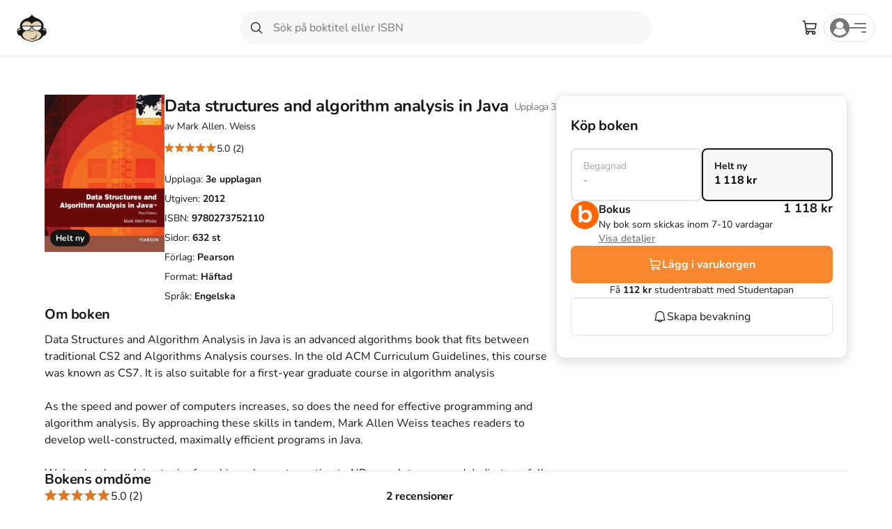

--- FILE ---
content_type: text/html; charset=utf-8
request_url: https://www.studentapan.se/kurslitteratur/data-structures-and-algorithm-analysis-in-java-pearson-international-edition-9780273752110
body_size: 46133
content:
<!DOCTYPE html><html lang="sv" class="__variable_6e3b38"><head><meta charSet="utf-8"/><meta name="viewport" content="width=device-width, initial-scale=1, maximum-scale=1, user-scalable=no"/><link rel="preload" as="image" imageSrcSet="/images/format:webp/size:256:0/quality:100/asset/book-cover/data-structures-and-algorithm-analysis-in-java-9780273752110 1x, /images/format:webp/size:384:0/quality:100/asset/book-cover/data-structures-and-algorithm-analysis-in-java-9780273752110 2x"/><link rel="stylesheet" href="/_next/static/css/d5ee1d08b3fd9026.css" data-precedence="next"/><link rel="stylesheet" href="/_next/static/css/f7bacee393a7bd55.css" data-precedence="next"/><link rel="stylesheet" href="/_next/static/css/e86d3b2250e3ace4.css" data-precedence="next"/><link rel="stylesheet" href="/_next/static/css/134a7b13fc3f6f69.css" data-precedence="next"/><link rel="stylesheet" href="/_next/static/css/2e677c007c45d8a4.css" data-precedence="next"/><link rel="stylesheet" href="/_next/static/css/c5d794533aed527b.css" data-precedence="next"/><link rel="stylesheet" href="/_next/static/css/fb8cc017cc4ec8d7.css" data-precedence="next"/><link rel="stylesheet" href="/_next/static/css/3b0b9dc54f72bffb.css" data-precedence="next"/><link rel="stylesheet" href="/_next/static/css/72882352b40c650b.css" data-precedence="next"/><link rel="stylesheet" href="/_next/static/css/4bc82152b0102dc4.css" data-precedence="next"/><link rel="stylesheet" href="/_next/static/css/ad3c6761c51310e0.css" data-precedence="next"/><link rel="stylesheet" href="/_next/static/css/969ed904d34b9737.css" data-precedence="next"/><link rel="stylesheet" href="/_next/static/css/c1b5132c3d83c189.css" data-precedence="next"/><link rel="stylesheet" href="/_next/static/css/73f4aa837d36746a.css" data-precedence="next"/><link rel="stylesheet" href="/_next/static/css/4468e5c9dcdd36da.css" data-precedence="next"/><link rel="stylesheet" href="/_next/static/css/b208b7a0ab69a0c8.css" data-precedence="next"/><link rel="stylesheet" href="/_next/static/css/ed86eac449d6598c.css" data-precedence="next"/><link rel="preload" as="script" fetchPriority="low" href="/_next/static/chunks/webpack-4ecb8d8e46e94ec4.js"/><script src="/_next/static/chunks/59c6eb5a-2dedce7eeb526e30.js" async=""></script><script src="/_next/static/chunks/87c73c54-d07169e8e1a660a3.js" async=""></script><script src="/_next/static/chunks/6453-a9f4cc8e0c3da25a.js" async=""></script><script src="/_next/static/chunks/main-app-7b50ad32e9eb0a56.js" async=""></script><script src="/_next/static/chunks/c4f967be-d3fb5c56c1e6e393.js" async=""></script><script src="/_next/static/chunks/3895-fdbc055db324f334.js" async=""></script><script src="/_next/static/chunks/2457-3eafafb86c502615.js" async=""></script><script src="/_next/static/chunks/9866-34f8995096890680.js" async=""></script><script src="/_next/static/chunks/1032-7fc78ec2348ea5d1.js" async=""></script><script src="/_next/static/chunks/5499-cff1403cdba419a6.js" async=""></script><script src="/_next/static/chunks/3153-766893da03f3237e.js" async=""></script><script src="/_next/static/chunks/6782-885d79a2bc2679d3.js" async=""></script><script src="/_next/static/chunks/7196-9cd9b0528edac676.js" async=""></script><script src="/_next/static/chunks/2747-83b849522746cd02.js" async=""></script><script src="/_next/static/chunks/270-720735f307d6e816.js" async=""></script><script src="/_next/static/chunks/1404-f6cdcd37c45d8710.js" async=""></script><script src="/_next/static/chunks/5135-b15e947322f69cdb.js" async=""></script><script src="/_next/static/chunks/2805-11df0352d2c99d9a.js" async=""></script><script src="/_next/static/chunks/1213-41a594e7e4bd7cab.js" async=""></script><script src="/_next/static/chunks/9177-7b84c02c7b682260.js" async=""></script><script src="/_next/static/chunks/2703-068f86f725a5bc6f.js" async=""></script><script src="/_next/static/chunks/6952-7d3069d67745a2ea.js" async=""></script><script src="/_next/static/chunks/7003-169012253c52da31.js" async=""></script><script src="/_next/static/chunks/app/layout-790559fafba90a3e.js" async=""></script><script src="/_next/static/chunks/6497-7aaa6f12df0fc329.js" async=""></script><script src="/_next/static/chunks/2245-9a60b114ef2de69f.js" async=""></script><script src="/_next/static/chunks/3006-b4ee6e6f29f2c45f.js" async=""></script><script src="/_next/static/chunks/app/(pages)/literature/%5Bslug%5D/layout-8cc2ca346f64a6cf.js" async=""></script><script src="/_next/static/chunks/app/global-error-fde13081256f1a78.js" async=""></script><script src="/_next/static/chunks/6692-ccba863b4f9cbdaa.js" async=""></script><script src="/_next/static/chunks/327-132a877ed246eeb0.js" async=""></script><script src="/_next/static/chunks/1039-6e01718562f92f4f.js" async=""></script><script src="/_next/static/chunks/5026-597e05d55d8b230a.js" async=""></script><script src="/_next/static/chunks/app/(pages)/literature/%5Bslug%5D/page-030c187ec99f8d1e.js" async=""></script><script src="/_next/static/chunks/2220-a53ea034e15ef0c8.js" async=""></script><script src="/_next/static/chunks/app/error-83f81d53bc0540c3.js" async=""></script><script src="/_next/static/chunks/1172-f07836cf6982561b.js" async=""></script><script src="/_next/static/chunks/6249-a819ca75b32adeb3.js" async=""></script><script src="/_next/static/chunks/3782-7f9ac5f7f38eba20.js" async=""></script><script src="/_next/static/chunks/app/(pages)/(index)/page-0923e95a2464ed62.js" async=""></script><link rel="preconnect" href="https://fonts.gstatic.com" crossorigin=""/><meta name="next-size-adjust" content=""/><title>Data structures and algorithm analysis in Java - ISBN 9780273752110 | Studentapan</title><meta name="description" content="Köp Data structures and algorithm analysis in Java begagnad på Studentapan. Välj bland 10 000-tals begagnade kursböcker. ✓Spara uppåt 85% mot nypris ✓Fri frakt ✓Miljövänligt"/><link rel="manifest" href="/manifest.webmanifest"/><meta name="keywords" content="Data structures and algorithm analysis in Java Mark Allen. Weiss Kurslitteratur"/><link rel="canonical" href="https://www.studentapan.se/kurslitteratur/data-structures-and-algorithm-analysis-in-java-9780273752110"/><meta property="og:title" content="Data structures and algorithm analysis in Java"/><meta property="og:description" content="Köp begagnad på Studentapan.se och spara pengar"/><meta property="og:url" content="https://www.studentapan.se/kurslitteratur/data-structures-and-algorithm-analysis-in-java-9780273752110"/><meta property="og:site_name" content="Studentapan - Köp &amp; sälj begagnad kurslitteratur"/><meta property="og:locale" content="sv_SE"/><meta property="og:image:alt" content="Studentapan"/><meta property="og:image:type" content="image/png"/><meta property="og:image" content="https://www.studentapan.se/literature/data-structures-and-algorithm-analysis-in-java-pearson-international-edition-9780273752110/opengraph-image-1bnju4?7fd0afa019a8d754"/><meta property="og:image:width" content="1200"/><meta property="og:image:height" content="630"/><meta property="og:type" content="book"/><meta name="twitter:card" content="summary_large_image"/><meta name="twitter:title" content="Data structures and algorithm analysis in Java"/><meta name="twitter:description" content="Köp begagnad på Studentapan.se och spara pengar"/><meta name="twitter:image:alt" content="Studentapan"/><meta name="twitter:image:type" content="image/png"/><meta name="twitter:image" content="https://www.studentapan.se/literature/data-structures-and-algorithm-analysis-in-java-pearson-international-edition-9780273752110/opengraph-image-1bnju4?7fd0afa019a8d754"/><meta name="twitter:image:width" content="1200"/><meta name="twitter:image:height" content="630"/><link rel="icon" href="/favicon.ico" type="image/x-icon" sizes="48x48"/><link rel="icon" href="/icon.svg?8e24ee2ffcd72384" type="image/svg+xml" sizes="any"/><link rel="apple-touch-icon" href="/apple-icon.png?680be76a9da4c07c" type="image/png" sizes="180x180"/><meta name="sentry-trace" content="024e8cffac62f5105ec719e049a75f76-8b23a8ace95989b8-1"/><meta name="baggage" content="sentry-environment=prod,sentry-public_key=50b3e047e252db2e1208ff08b48472d5,sentry-trace_id=024e8cffac62f5105ec719e049a75f76,sentry-org_id=4507452080914432"/><script src="/_next/static/chunks/polyfills-42372ed130431b0a.js" noModule=""></script></head><body class="__className_6e3b38"><div hidden=""><!--$--><!--/$--></div><div class="Layout_wrapper__acNi7"><div class="LayoutHeader_header__Tj0pT LayoutHeader_white__zv2r9 LayoutHeader_sticky__oGKcF LayoutHeader_divider__SA0bJ LayoutHeader_safeAreaPadding__johbe"><div class="Header_wrapper__vDTxM Header_forceFullWidth__2vlFt Header_white__pJm51"><div class="Header_header__R4bJA"><div class="Header_left__9058F"><div class="HeaderLogo_wrapper__TyHFX"><a class="logo_link__DwNsf" href="/"><svg xmlns="http://www.w3.org/2000/svg" width="43.24" height="40" fill="none" viewBox="0 0 104 96" class="logo_logo__5A1dc" alt="Studentapan logotype"><path fill="#E2D3B4" fill-rule="evenodd" d="m60.843 18.132 25.39 12.225 3.152 12.693 1.4 4.95 6.305 2.965 4.202 8.112.257 6.996-13.46 10.042L78.88 86.6l-13.002 4.7-5.168 2.013L55.407 96l-7.347-1.024-5.253-3.676h-4.903l-12.958-4.699-9.455-12.582-7.355-1.075-5.603-5.812-.223-8.726 2.675-6.042L13.04 48l2.45-14.848 16.06-12.4 22.933-8.208z" clip-rule="evenodd"></path><path fill="#171717" fill-rule="evenodd" d="M62.175 82.237c5.385-4.028 7.74-10.74 5.048-15.105l1.01 1.008c3.366 4.699 1.346 12.084-4.712 16.447-6.058 4.364-13.461 4.364-17.163-.336-.337-.335-.337-.67-.674-1.006 4.04 3.356 10.77 3.02 16.491-1.008M52.416 59.412c3.701 0 7.067 2.35 7.403 5.036v-.672c0-3.357-3.365-6.042-7.74-6.042-4.039 0-7.74 2.685-7.74 6.042v.672c1.009-2.686 4.374-5.036 8.077-5.036" clip-rule="evenodd"></path><path fill="#171717" fill-rule="evenodd" d="M52.752 93.986c-6.732 0-12.452-3.357-13.126-7.385v1.007c0 4.7 6.058 8.392 13.463 8.392 7.403 0 13.461-3.692 13.461-8.392v-1.007c-1.346 4.028-7.067 7.385-13.798 7.385" clip-rule="evenodd"></path><path fill="#171717" fill-rule="evenodd" d="M94.484 48h-2.356c.673-2.35 1.01-4.364 1.01-7.05 0-12.083-10.097-22.153-24.905-26.853h.337S54.77 9.064 52.416.337V0v.336V0v1.007c-1.683 7.049-11.443 11.748-14.809 13.09-15.48 4.029-26.587 14.77-26.587 27.19 0 2.35.336 4.7 1.346 7.048H9.674c-5.721 1.008-9.76 7.72-8.414 15.105S7.99 76.195 14.05 75.19c3.029 9.063 14.808 16.111 29.953 18.126-.673-.336-1.01-1.007-1.347-1.68-13.798-2.684-22.548-12.082-22.885-19.803-.336-9.734 11.107-10.74 11.107-10.74C6.98 48.334 19.77 25.845 34.242 25.51c14.135-.335 18.174 10.406 18.174 11.077 0-.67 1.346-8.391 15.144-11.077 17.154-2.864 29.953 22.825 6.058 35.581 0 0 11.442 1.342 11.106 10.741-.337 7.384-7.74 15.776-19.856 19.133-.674.67-1.347 1.678-2.02 2.35 14.472-2.35 25.578-9.063 28.607-17.79 5.721.67 11.004-4.096 11.997-11.75.827-8.685-3.247-14.768-8.968-15.775M2.944 63.776C1.932 50.349 12.028 51.02 12.028 51.02l.337.67 3.702 3.694c-12.788-2.686-13.125 8.39-13.125 8.39m97.598 0s-.337-11.077-13.126-8.727l3.702-3.693.337-.671s10.433-.671 9.087 13.09" clip-rule="evenodd"></path><path fill="#fff" fill-rule="evenodd" d="M17.96 41.833s32.083-.138 32.083 0c0 .137-3.538 11.612-3.538 11.612s-9.29 3.804-9.536 3.926-7.26.154-7.382 0c-.123-.153-5.168-2.454-5.353-2.638s-2.891-2.914-3.076-3.13c-.185-.214-2.276-4.309-2.338-4.946-.061-.637-.86-4.824-.86-4.824M54.694 41.833s32.083-.138 32.083 0c0 .137-3.537 11.612-3.537 11.612s-9.29 3.804-9.536 3.926-7.26.154-7.382 0c-.123-.153-5.168-2.454-5.353-2.638s-2.891-2.914-3.076-3.13c-.184-.214-2.276-4.309-2.337-4.946s-.862-4.824-.862-4.824" clip-rule="evenodd"></path><path fill="#171717" fill-rule="evenodd" d="M49.581 43.05h5.826v-2.435h-5.826z" clip-rule="evenodd"></path><path fill="#171717" fill-rule="evenodd" d="M16.741 43.636c0-.67 0-1.342.337-2.014l.336-1.007h33.319l.336 1.007c0 .672.337 1.343.337 2.014 0 8.728-7.74 15.44-17.164 15.44-9.76-.335-17.5-7.048-17.5-15.44m2.693 0c0 6.713 6.394 12.755 14.47 12.755 8.078 0 14.472-5.706 14.472-12.755v-.671H19.77c-.336.336-.336.336-.336.671M53.425 43.636c0-.67 0-1.342.337-2.014l.336-1.007h33.318l.337 1.007c0 .672.336 1.343.336 2.014 0 8.728-7.74 15.44-17.164 15.44-9.76-.335-17.5-7.048-17.5-15.44m2.693 0c0 6.713 6.394 12.755 14.47 12.755 8.078 0 14.472-5.706 14.472-12.755v-.671H56.454c-.337.336-.337.336-.337.671" clip-rule="evenodd"></path></svg></a></div></div><div class="Header_center__H6gsw"><div class="HeaderSearchBar_wrapper__sIUHI"><div class="searchBar_wrapper__W9yXg"><form class="searchBar_form__7xcGK"><div class="searchBar_desktopOnly__K71p7"><div class="SearchBarWithFlyout_wrapper__k6x_g"><label class="SearchBar_wrapper__KRnX1" for="search"><div class="SearchBar_leftSlot__HJrxm"><button class="searchBar_button__051nH searchBar_submit__0reQL" type="submit"><svg xmlns="http://www.w3.org/2000/svg" width="2rem" height="2rem" fill="currentColor" viewBox="0 0 256 256" stroke-width="0" stroke="currentColor"><path d="M229.66,218.34l-50.07-50.06a88.11,88.11,0,1,0-11.31,11.31l50.06,50.07a8,8,0,0,0,11.32-11.32ZM40,112a72,72,0,1,1,72,72A72.08,72.08,0,0,1,40,112Z"></path></svg></button></div><input id="search" placeholder="Sök på boktitel eller ISBN" class="SearchBar_input__dMEGv SearchBar_large__x5f5x" autoComplete="off" name="search" value=""/></label></div></div></form></div></div></div><div class="Header_right__llM9X"><div><button class="Button_button__8Q3yG Button_ghost__nXJni Button_rounded__9hlCH Button_medium__WywpQ Button_pill__gzH_5" type="button"><span class="Button_icon__rTG5i Button_medium__WywpQ"><svg xmlns="http://www.w3.org/2000/svg" width="2.4rem" height="2.4rem" fill="currentColor" viewBox="0 0 256 256" stroke-width="0" stroke="currentColor"><path d="M230.14,58.87A8,8,0,0,0,224,56H62.68L56.6,22.57A8,8,0,0,0,48.73,16H24a8,8,0,0,0,0,16h18L67.56,172.29a24,24,0,0,0,5.33,11.27,28,28,0,1,0,44.4,8.44h45.42A27.75,27.75,0,0,0,160,204a28,28,0,1,0,28-28H91.17a8,8,0,0,1-7.87-6.57L80.13,152h116a24,24,0,0,0,23.61-19.71l12.16-66.86A8,8,0,0,0,230.14,58.87ZM104,204a12,12,0,1,1-12-12A12,12,0,0,1,104,204Zm96,0a12,12,0,1,1-12-12A12,12,0,0,1,200,204Zm4-74.57A8,8,0,0,1,196.1,136H77.22L65.59,72H214.41Z"></path></svg></span></button><div class="Popover_anchor__YyiWE"></div></div><div class="HeaderAccount_wrapper__KCOZZ"><div class="AccountMenu_accountMenu__nNINR"><button class="DropdownMenu_trigger__zfV__ AccountMenu_button___qtnT" type="button" id="radix-_R_1d9iv5ubrlfb_" aria-haspopup="menu" aria-expanded="false" data-state="closed"><div class="AccountMenu_avatarWrapper__aal_E"><svg xmlns="http://www.w3.org/2000/svg" xmlns:xlink="http://www.w3.org/1999/xlink" width="28" height="28" viewBox="0 0 28 28"><defs><circle id="user-dark_svg__a" cx="14" cy="14" r="14"></circle></defs><g fill="none" fill-rule="evenodd"><mask id="user-dark_svg__b" fill="#fff"><use xlink:href="#user-dark_svg__a"></use></mask><use xlink:href="#user-dark_svg__a" fill="#767676"></use><g fill="#FFF" fill-rule="nonzero" mask="url(#user-dark_svg__b)"><path d="m23 20.79-.072.08C20.547 23.534 17.376 25 14 25s-6.547-1.466-8.928-4.13L5 20.79l.017-.104c.46-2.795 2.027-5.04 4.412-6.324l.17-.091.135.132c1.126 1.102 2.641 1.708 4.266 1.708s3.139-.607 4.265-1.708l.136-.132.17.091c2.384 1.283 3.951 3.529 4.412 6.324zm-9-5.802c2.954 0 5.358-2.24 5.358-4.994S16.954 5 14 5 8.642 7.24 8.642 9.994s2.404 4.994 5.358 4.994"></path></g></g></svg></div><div class="AnimatedMenuIcon_wrapper__EiIt6"><div class="AnimatedMenuIcon_items__Csfiz"><span class="AnimatedMenuIcon_item__sVdGq"></span><span class="AnimatedMenuIcon_item__sVdGq"></span><span class="AnimatedMenuIcon_item__sVdGq"></span></div></div></button></div></div></div></div></div></div><div class="LayoutMain_main__ZomAj LayoutMain_white__zKmZr"><div class="Main_wrapper__MieW8"><div class="page_wrapper__pguGb"><script type="application/ld+json">{"@context":"https://schema.org","@type":"Product","name":"Data structures and algorithm analysis in Java","description":"<i>Data Structures and Algorithm Analysis in Java </i>is an advanced algorithms book that fits between traditional CS2 and Algorithms Analysis courses. In the old ACM Curriculum Guidelines, this course was known as CS7. It is also suitable for a first-year graduate course in algorithm analysis <br><br>  <br><br> As the speed and power of computers increases, so does the need for effective programming and algorithm analysis. By approaching these skills in tandem, Mark Allen Weiss teaches readers to develop well-constructed, maximally efficient programs in Java.<br><br>  <br><br> Weiss clearly explains topics from binary heaps to sorting to <i>NP</i>-completeness, and dedicates a full chapter to amortized analysis and advanced data structures and their implementation. Figures and examples illustrating successive stages of algorithms contribute to Weiss careful, rigorous and in-depth analysis of each type of algorithm. A logical organization of topics and full access to source code complement the texts coverage.","image":["https://book-info.studentapan.live/image/9780273752110-data-structures-and-algorithm-analysis-in-java.jpg","https://book-info.studentapan.live/image/9780273752110-data-structures-and-algorithm-analysis-in-java.jpg/org"],"isbn":"9780273752110","productID":"isbn:9780273752110","sku":"132244","author":"Mark Allen. Weiss","publisher":"Pearson","offers":{"@type":"Offer","price":1118,"priceCurrency":"SEK","availability":"https://schema.org/InStock","itemCondition":"https://schema.org/NewCondition"},"review":[{"@type":"Review","reviewBody":"Behövs inför tentamen","dateCreated":"2025-09-30T15:58:54.000Z","reviewRating":{"@type":"Rating","ratingValue":5,"bestRating":5},"author":{"@type":"Person","name":"Cecilia"}},{"@type":"Review","reviewBody":"Nyköpt, blev aldrig använd","dateCreated":"2025-08-24T07:44:28.000Z","reviewRating":{"@type":"Rating","ratingValue":5,"bestRating":5},"author":{"@type":"Person","name":"Eddie"}}],"aggregateRating":{"@type":"AggregateRating","bestRating":"5","worstRating":"1","ratingValue":5,"reviewCount":2},"brand":{"@type":"Brand","name":"Pearson Education"}}</script><div class="page_innerWrapper__NnyKt"><div class="page_main__cei_f"><div class="page_mobileImageWrapper__g5P6q"><div class="page_mobileBackButton__6zGOm"><button class="Button_button__8Q3yG Button_tertiary__2vLYK Button_rounded__9hlCH Button_small__RUDbw Button_pill__gzH_5" type="button"><span class="Button_icon__rTG5i Button_small__RUDbw"><svg xmlns="http://www.w3.org/2000/svg" width="20px" height="20px" fill="currentColor" viewBox="0 0 256 256" stroke-width="0" stroke="currentColor"><path d="M165.66,202.34a8,8,0,0,1-11.32,11.32l-80-80a8,8,0,0,1,0-11.32l80-80a8,8,0,0,1,11.32,11.32L91.31,128Z"></path></svg></span></button></div><div class="page_img__84dXK"><div class="page_image__sN1H8"><div style="flex-direction:row;align-items:center;width:172px;height:auto" class="ProductImage_wrapper__0U_q8"><div class="ProductImage_innerWrapper__1fcro ProductImage_large__8Dl02"><img alt="Data structures and algorithm analysis in Java; Mark Allen. Weiss; 2012" width="172" height="172" decoding="async" data-nimg="1" style="color:transparent;height:auto" srcSet="/images/format:webp/size:256:0/quality:100/asset/book-cover/data-structures-and-algorithm-analysis-in-java-9780273752110 1x, /images/format:webp/size:384:0/quality:100/asset/book-cover/data-structures-and-algorithm-analysis-in-java-9780273752110 2x" src="/images/format:webp/size:384:0/quality:100/asset/book-cover/data-structures-and-algorithm-analysis-in-java-9780273752110"/></div></div><div class="ProductOnSaleOrNewTag_tagWrapper__7J7BU ProductOnSaleOrNewTag_horizontal__CiE06 ProductOnSaleOrNewTag_medium__BnAmX"><div class="Tag_wrapper__ampYk Tag_black__8YTON Tag_medium__OGykD">Helt ny</div></div></div></div></div><div class="page_content__T8Tkw"><div class="page_desktopImageWrapper__31iJS"><div class="page_image__sN1H8"><div style="flex-direction:row;align-items:center;width:172px;height:auto" class="ProductImage_wrapper__0U_q8"><div class="ProductImage_innerWrapper__1fcro ProductImage_large__8Dl02"><img alt="Data structures and algorithm analysis in Java; Mark Allen. Weiss; 2012" width="172" height="172" decoding="async" data-nimg="1" style="color:transparent;height:auto" srcSet="/images/format:webp/size:256:0/quality:100/asset/book-cover/data-structures-and-algorithm-analysis-in-java-9780273752110 1x, /images/format:webp/size:384:0/quality:100/asset/book-cover/data-structures-and-algorithm-analysis-in-java-9780273752110 2x" src="/images/format:webp/size:384:0/quality:100/asset/book-cover/data-structures-and-algorithm-analysis-in-java-9780273752110"/></div></div><div class="ProductOnSaleOrNewTag_tagWrapper__7J7BU ProductOnSaleOrNewTag_horizontal__CiE06 ProductOnSaleOrNewTag_medium__BnAmX"><div class="Tag_wrapper__ampYk Tag_black__8YTON Tag_medium__OGykD">Helt ny</div></div></div></div><div class="page_inner__4lSEK"><h1 class="page_title__uPFhv"><span class="page_titleInner__dsS7Q">Data structures and algorithm analysis in Java</span><span class="page_edition__Bm18F">Upplaga <!-- -->3</span></h1><p class="page_authors__8Tewk">av <!-- -->Mark Allen. Weiss</p><div class="page_rating__oytUy"><div class="Rating_reviews__6ld2O Rating_small__Woscc"><div class="Rating_starsWrapper__5IBoz"><div class="Rating_starsEmpty__jFW92"><svg xmlns="http://www.w3.org/2000/svg" width="1em" height="1em" fill="none" viewBox="0 0 24 24" style="width:1.6rem;height:1.6rem" class="Rating_star___ifUQ Rating_orange__MCsAq"><path fill="#171717" fill-rule="evenodd" d="M14.541 9.21 11.646 2 8.751 9.21 1 9.734l5.962 4.98-1.896 7.535 6.58-4.13 6.58 4.13-1.896-7.534 5.962-4.981zm4.433 1.603-5.335-.362-1.993-4.962-1.993 4.962-5.335.362 4.104 3.429-1.305 5.186 4.53-2.844 4.528 2.844-1.305-5.186z" clip-rule="evenodd"></path></svg><svg xmlns="http://www.w3.org/2000/svg" width="1em" height="1em" fill="none" viewBox="0 0 24 24" style="width:1.6rem;height:1.6rem" class="Rating_star___ifUQ Rating_orange__MCsAq"><path fill="#171717" fill-rule="evenodd" d="M14.541 9.21 11.646 2 8.751 9.21 1 9.734l5.962 4.98-1.896 7.535 6.58-4.13 6.58 4.13-1.896-7.534 5.962-4.981zm4.433 1.603-5.335-.362-1.993-4.962-1.993 4.962-5.335.362 4.104 3.429-1.305 5.186 4.53-2.844 4.528 2.844-1.305-5.186z" clip-rule="evenodd"></path></svg><svg xmlns="http://www.w3.org/2000/svg" width="1em" height="1em" fill="none" viewBox="0 0 24 24" style="width:1.6rem;height:1.6rem" class="Rating_star___ifUQ Rating_orange__MCsAq"><path fill="#171717" fill-rule="evenodd" d="M14.541 9.21 11.646 2 8.751 9.21 1 9.734l5.962 4.98-1.896 7.535 6.58-4.13 6.58 4.13-1.896-7.534 5.962-4.981zm4.433 1.603-5.335-.362-1.993-4.962-1.993 4.962-5.335.362 4.104 3.429-1.305 5.186 4.53-2.844 4.528 2.844-1.305-5.186z" clip-rule="evenodd"></path></svg><svg xmlns="http://www.w3.org/2000/svg" width="1em" height="1em" fill="none" viewBox="0 0 24 24" style="width:1.6rem;height:1.6rem" class="Rating_star___ifUQ Rating_orange__MCsAq"><path fill="#171717" fill-rule="evenodd" d="M14.541 9.21 11.646 2 8.751 9.21 1 9.734l5.962 4.98-1.896 7.535 6.58-4.13 6.58 4.13-1.896-7.534 5.962-4.981zm4.433 1.603-5.335-.362-1.993-4.962-1.993 4.962-5.335.362 4.104 3.429-1.305 5.186 4.53-2.844 4.528 2.844-1.305-5.186z" clip-rule="evenodd"></path></svg><svg xmlns="http://www.w3.org/2000/svg" width="1em" height="1em" fill="none" viewBox="0 0 24 24" style="width:1.6rem;height:1.6rem" class="Rating_star___ifUQ Rating_orange__MCsAq"><path fill="#171717" fill-rule="evenodd" d="M14.541 9.21 11.646 2 8.751 9.21 1 9.734l5.962 4.98-1.896 7.535 6.58-4.13 6.58 4.13-1.896-7.534 5.962-4.981zm4.433 1.603-5.335-.362-1.993-4.962-1.993 4.962-5.335.362 4.104 3.429-1.305 5.186 4.53-2.844 4.528 2.844-1.305-5.186z" clip-rule="evenodd"></path></svg></div><div class="Rating_stars__ew0M2" style="width:100%"><svg xmlns="http://www.w3.org/2000/svg" width="1em" height="1em" fill="none" viewBox="0 0 24 24" style="width:1.6rem;height:1.6rem" class="Rating_star___ifUQ Rating_orange__MCsAq"><path fill="#171717" d="m11.646 2 2.895 7.21 7.751.525-5.962 4.98 1.896 7.535-6.58-4.13-6.58 4.13 1.896-7.534L1 9.735l7.751-.526z"></path></svg><svg xmlns="http://www.w3.org/2000/svg" width="1em" height="1em" fill="none" viewBox="0 0 24 24" style="width:1.6rem;height:1.6rem" class="Rating_star___ifUQ Rating_orange__MCsAq"><path fill="#171717" d="m11.646 2 2.895 7.21 7.751.525-5.962 4.98 1.896 7.535-6.58-4.13-6.58 4.13 1.896-7.534L1 9.735l7.751-.526z"></path></svg><svg xmlns="http://www.w3.org/2000/svg" width="1em" height="1em" fill="none" viewBox="0 0 24 24" style="width:1.6rem;height:1.6rem" class="Rating_star___ifUQ Rating_orange__MCsAq"><path fill="#171717" d="m11.646 2 2.895 7.21 7.751.525-5.962 4.98 1.896 7.535-6.58-4.13-6.58 4.13 1.896-7.534L1 9.735l7.751-.526z"></path></svg><svg xmlns="http://www.w3.org/2000/svg" width="1em" height="1em" fill="none" viewBox="0 0 24 24" style="width:1.6rem;height:1.6rem" class="Rating_star___ifUQ Rating_orange__MCsAq"><path fill="#171717" d="m11.646 2 2.895 7.21 7.751.525-5.962 4.98 1.896 7.535-6.58-4.13-6.58 4.13 1.896-7.534L1 9.735l7.751-.526z"></path></svg><svg xmlns="http://www.w3.org/2000/svg" width="1em" height="1em" fill="none" viewBox="0 0 24 24" style="width:1.6rem;height:1.6rem" class="Rating_star___ifUQ Rating_orange__MCsAq"><path fill="#171717" d="m11.646 2 2.895 7.21 7.751.525-5.962 4.98 1.896 7.535-6.58-4.13-6.58 4.13 1.896-7.534L1 9.735l7.751-.526z"></path></svg></div></div><p>5.0<!-- --> (2)</p></div></div><ul class="page_details__WlxkO"><li class="page_detailsItem__R2cGa">Upplaga: <strong>3e<!-- --> upplagan</strong></li><li class="page_detailsItem__R2cGa">Utgiven: <strong>2012</strong></li><li class="page_detailsItem__R2cGa">ISBN: <strong>9780273752110</strong></li><li class="page_detailsItem__R2cGa">Sidor: <strong>632<!-- --> st</strong></li><li class="page_detailsItem__R2cGa">Förlag: <strong>Pearson</strong></li><li class="page_detailsItem__R2cGa">Format: <strong>Häftad</strong></li><li class="page_detailsItem__R2cGa">Språk: <strong>Engelska</strong></li></ul><div class="Divider_divider__9bKvR Divider_mobileOnly__xpnQR Divider_horizontal__sdKWL" style="margin-top:32px;margin-bottom:0;margin-left:0;margin-right:0;background-color:#ebebeb"></div></div></div><div><h2 class="page_primaryTitle__1gXbL">Om boken</h2><div class="page_readMoreWrapper__yofMi"><div class="readMore_content__Z8p5V" style="max-height:200px"><div><div class="page_description__0w50O">Data Structures and Algorithm Analysis in Java is an advanced algorithms book that fits between traditional CS2 and Algorithms Analysis courses. In the old ACM Curriculum Guidelines, this course was known as CS7. It is also suitable for a first-year graduate course in algorithm analysis 

As the speed and power of computers increases, so does the need for effective programming and algorithm analysis. By approaching these skills in tandem, Mark Allen Weiss teaches readers to develop well-constructed, maximally efficient programs in Java.

Weiss clearly explains topics from binary heaps to sorting to NP-completeness, and dedicates a full chapter to amortized analysis and advanced data structures and their implementation. Figures and examples illustrating successive stages of algorithms contribute to Weiss careful, rigorous and in-depth analysis of each type of algorithm. A logical organization of topics and full access to source code complement the texts coverage.</div><p class="page_disclaimer__FzQh6">Åtkomstkoder och digitalt tilläggsmaterial garanteras inte med begagnade böcker</p><div class="Divider_divider__9bKvR Divider_horizontal__sdKWL" style="margin-top:32px;margin-bottom:32px;margin-left:0;margin-right:0;background-color:#ebebeb"></div><div class="BookInformation_wrapper__T0G_g"><div><h3 class="BookInformation_title__tCak9">Mer om Data structures and algorithm analysis in Java (2012)</h3><div class="BookInformation_intro__NlEkw"><p class="BookInformation_paragraph__VbRVJ">2012 släpptes boken Data structures and algorithm analysis in Java<!-- --> <!-- --> skriven av <span>Mark Allen. Weiss</span>. <!-- -->Det är den 3e upplagan av kursboken.<!-- --> Den <!-- -->är skriven på engelska<!-- --> och består av 632 sidor<!-- -->.<!-- --> Förlaget bakom boken är <span>Pearson</span> som har sitt säte i London<!-- -->.</p><p class="BookInformation_paragraph__VbRVJ">Köp boken <!-- -->Data structures and algorithm analysis in Java<!-- --> på Studentapan och spara <!-- -->pengar<!-- -->.</p></div></div><div><h3 class="BookInformation_subtitle__TjU_s">Tillhör kategorierna</h3><div class="BookInformation_categories__6XC98"><a class="Button_button__8Q3yG Button_tertiary__2vLYK Button_squared__GUG3L Button_medium__WywpQ BookInformation_link__XOUi9" type="button" href="/kurslitteratur/ovrigt">Övrigt</a><a class="Button_button__8Q3yG Button_tertiary__2vLYK Button_squared__GUG3L Button_medium__WywpQ BookInformation_link__XOUi9" type="button" href="/kurslitteratur/ovrigt/ovrigt">Övrigt</a></div></div><div class="Divider_divider__9bKvR Divider_horizontal__sdKWL" style="margin-top:0;margin-bottom:0;margin-left:0;margin-right:0;background-color:#ebebeb"></div><div><h3 class="BookInformation_referToTitle__cv8l3">Referera till <!-- -->Data structures and algorithm analysis in Java<!-- --> <!-- --> (Upplaga <!-- -->3<!-- -->)</h3><div class="ReferTo_list__4jMVu"><div class="ReferTo_row__VHSWe"><div class="ReferTo_content__uWktJ"><p class="ReferTo_title__x8Xz1">Harvard</p><div class="ReferTo_description___PlEc"><div class="csl-bib-body">
  <div data-csl-entry-id="harvard" class="csl-entry">Weiss, M. Allen. (2012). <i>Data structures and algorithm analysis in Java</i>. 3:e uppl. Pearson.</div>
</div></div></div><button class="Button_button__8Q3yG Button_tertiary__2vLYK Button_rounded__9hlCH Button_small__RUDbw Button_pill__gzH_5" type="button"><span class="Button_icon__rTG5i Button_small__RUDbw"><svg xmlns="http://www.w3.org/2000/svg" width="20px" height="20px" fill="currentColor" viewBox="0 0 256 256" stroke-width="0" stroke="currentColor"><path d="M216,32H88a8,8,0,0,0-8,8V80H40a8,8,0,0,0-8,8V216a8,8,0,0,0,8,8H168a8,8,0,0,0,8-8V176h40a8,8,0,0,0,8-8V40A8,8,0,0,0,216,32ZM160,208H48V96H160Zm48-48H176V88a8,8,0,0,0-8-8H96V48H208Z"></path></svg></span></button></div><div class="ReferTo_row__VHSWe"><div class="ReferTo_content__uWktJ"><p class="ReferTo_title__x8Xz1">Oxford</p><div class="ReferTo_description___PlEc"><div class="csl-bib-body">
  <div data-csl-entry-id="oxford" class="csl-entry">Weiss, Mark Allen., <i>Data structures and algorithm analysis in Java</i>, 3 uppl. (Pearson, 2012).</div>
</div></div></div><button class="Button_button__8Q3yG Button_tertiary__2vLYK Button_rounded__9hlCH Button_small__RUDbw Button_pill__gzH_5" type="button"><span class="Button_icon__rTG5i Button_small__RUDbw"><svg xmlns="http://www.w3.org/2000/svg" width="20px" height="20px" fill="currentColor" viewBox="0 0 256 256" stroke-width="0" stroke="currentColor"><path d="M216,32H88a8,8,0,0,0-8,8V80H40a8,8,0,0,0-8,8V216a8,8,0,0,0,8,8H168a8,8,0,0,0,8-8V176h40a8,8,0,0,0,8-8V40A8,8,0,0,0,216,32ZM160,208H48V96H160Zm48-48H176V88a8,8,0,0,0-8-8H96V48H208Z"></path></svg></span></button></div><div class="ReferTo_row__VHSWe"><div class="ReferTo_content__uWktJ"><p class="ReferTo_title__x8Xz1">APA</p><div class="ReferTo_description___PlEc"><div class="csl-bib-body">
  <div data-csl-entry-id="apa" class="csl-entry">Weiss, M. Allen. (2012). <i>Data structures and algorithm analysis in Java</i> (3:e uppl.). Pearson.</div>
</div></div></div><button class="Button_button__8Q3yG Button_tertiary__2vLYK Button_rounded__9hlCH Button_small__RUDbw Button_pill__gzH_5" type="button"><span class="Button_icon__rTG5i Button_small__RUDbw"><svg xmlns="http://www.w3.org/2000/svg" width="20px" height="20px" fill="currentColor" viewBox="0 0 256 256" stroke-width="0" stroke="currentColor"><path d="M216,32H88a8,8,0,0,0-8,8V80H40a8,8,0,0,0-8,8V216a8,8,0,0,0,8,8H168a8,8,0,0,0,8-8V176h40a8,8,0,0,0,8-8V40A8,8,0,0,0,216,32ZM160,208H48V96H160Zm48-48H176V88a8,8,0,0,0-8-8H96V48H208Z"></path></svg></span></button></div><div class="ReferTo_row__VHSWe"><div class="ReferTo_content__uWktJ"><p class="ReferTo_title__x8Xz1">Vancouver</p><div class="ReferTo_description___PlEc"><div class="csl-bib-body">
  <div data-csl-entry-id="vancouver" class="csl-entry">Weiss MAllen. Data structures and algorithm analysis in Java. 3:e uppl. Pearson; 2012.</div>
</div></div></div><button class="Button_button__8Q3yG Button_tertiary__2vLYK Button_rounded__9hlCH Button_small__RUDbw Button_pill__gzH_5" type="button"><span class="Button_icon__rTG5i Button_small__RUDbw"><svg xmlns="http://www.w3.org/2000/svg" width="20px" height="20px" fill="currentColor" viewBox="0 0 256 256" stroke-width="0" stroke="currentColor"><path d="M216,32H88a8,8,0,0,0-8,8V80H40a8,8,0,0,0-8,8V216a8,8,0,0,0,8,8H168a8,8,0,0,0,8-8V176h40a8,8,0,0,0,8-8V40A8,8,0,0,0,216,32ZM160,208H48V96H160Zm48-48H176V88a8,8,0,0,0-8-8H96V48H208Z"></path></svg></span></button></div></div></div></div></div></div></div></div></div><div class="page_sidebarWrapper__PSb3K"><div class="Sidebar_wrapper__VwYBq"><header><h2 class="Sidebar_primaryTitle__udKNV">Köp boken</h2><div class="Sidebar_cardWrapper__Qn1_f"><button class="Tile_wrapper__2e0TW Tile_button__SXRJ_ Tile_disabled__Kbi7X Tile_stretch__H97On" disabled=""><p class="Tile_label__x2_3i Tile_disabled__Kbi7X">Begagnad</p><div class="Tile_content__95T_O Tile_disabled__Kbi7X"><p class="Sidebar_conditionValue__4c5VE">-</p></div></button><button class="Tile_wrapper__2e0TW Tile_button__SXRJ_ Tile_selected__Gs2G_ Tile_stretch__H97On"><p class="Tile_label__x2_3i Tile_selected__Gs2G_">Helt ny</p><div class="Tile_content__95T_O"><p class="Sidebar_conditionValue__4c5VE">1 118 kr</p></div></button></div></header><div class="Sidebar_contentWrapper__xxKoF"><div class="CardNew_wrapper__DYx87 CardNew_small__ZJbHi CardNew_gapSmall__gt7Yu CardNew_white__earNv CardNew_noPadding__SMJNv CardNew_noBorder__XdoUN"><div class="CardNew_innerWrapper__w0L5P CardNew_gapSmall__gt7Yu"><div class="CardNew_leftSlot__WfsN1"><svg xmlns="http://www.w3.org/2000/svg" width="40" height="40" fill="none" viewBox="0 0 32 32"><path fill="#FD6602" d="M32 16c0 8.837-7.163 16-16 16S0 24.837 0 16 7.163 0 16 0s16 7.163 16 16"></path><path fill="#fff" d="M9.298 24.166 9.28 4.992h3.475V8.48c0 2.288.011 3.495.037 3.506.019.011.233-.177.473-.417.26-.262.559-.517.747-.639.174-.114.466-.284.647-.376.181-.088.5-.225.703-.295s.536-.163.74-.207c.203-.04.583-.096.85-.118a8 8 0 0 1 .96-.018c.263.014.674.059.907.1.233.04.632.143.887.224.255.085.662.255.906.38.244.126.569.314.72.421.152.104.418.31.588.458a6.2 6.2 0 0 1 .899.967 7.442 7.442 0 0 1 .736 1.218 8.43 8.43 0 0 1 .543 1.55c.044.18.104.498.133.701.033.203.067.628.081.941.015.344.008.78-.018 1.09-.022.283-.092.76-.152 1.062-.062.3-.17.72-.244.938a7.297 7.297 0 0 1-.562 1.284 9 9 0 0 1-.299.48c-.07.103-.233.31-.359.461a8 8 0 0 1-.503.535c-.151.144-.399.351-.55.466a8 8 0 0 1-.522.361c-.14.081-.384.218-.547.3a7 7 0 0 1-.728.29c-.24.082-.595.178-.788.218-.192.041-.543.096-.776.122a8 8 0 0 1-1.035.022 9 9 0 0 1-.943-.077 13 13 0 0 1-.5-.1 7 7 0 0 1-.498-.151 8 8 0 0 1-.647-.258 5 5 0 0 1-.629-.355 4.6 4.6 0 0 1-1.035-.985c-.089-.122-.203-.28-.351-.48l-.037 2.067z"></path><path fill="#FD6602" d="M15.581 13.204c.131-.033.367-.085.527-.11.19-.034.462-.045.781-.034.36.011.593.044.872.11.211.056.513.16.673.237.16.074.396.21.526.299.131.088.335.243.451.347.12.103.309.302.421.446.113.144.277.372.36.516.08.144.2.399.262.572.062.174.145.44.185.59.055.2.08.44.09.867.015.45.005.672-.039.94a6 6 0 0 1-.17.683c-.063.181-.175.447-.248.59-.072.14-.203.358-.294.484a3.456 3.456 0 0 1-.621.683 4 4 0 0 1-.378.29c-.098.07-.306.189-.454.263a4 4 0 0 1-.491.21c-.12.04-.389.103-.6.136-.29.052-.494.063-.853.045a5.5 5.5 0 0 1-.745-.078 5 5 0 0 1-.49-.14 5 5 0 0 1-.51-.24 5 5 0 0 1-.505-.313 5 5 0 0 1-.508-.473 4.6 4.6 0 0 1-.458-.59 7 7 0 0 1-.25-.46 6 6 0 0 1-.157-.388 9 9 0 0 1-.145-.535c-.058-.258-.077-.461-.077-.904-.003-.42.015-.657.062-.885.037-.174.106-.44.156-.59.051-.152.164-.417.251-.59a5 5 0 0 1 .338-.554c.098-.133.29-.347.425-.48.138-.132.356-.313.487-.405a4.44 4.44 0 0 1 1.126-.539"></path></svg></div><div class="CardNew_rightSection__icdR7"><div class="CardNew_content__YHFU7 CardNew_small__ZJbHi"><div class="CardNew_centerSlot__2nyIE"><div><p class="HighlightedSeller_condition__cGuZM">Bokus</p></div></div><div class="CardNew_rightSlot__TTKty"><div class="Price_wrapper__GS_KX"><div class="Price_priceWrapper__CxZ_m"><div class="Price_price__VAuf4 Price_large__XSGWs">1 118 kr</div></div></div></div></div><div class="CardNew_children__Wx7sa"><div class="HighlightedSeller_sellerContent__gAPsU"><div class="HighlightedSellerUsp_uspWrapper__zSBE5"><div class="HighlightedSellerUsp_usp__TSjcK"><p class="HighlightedSellerUsp_body__W4Yt5">Ny bok som skickas inom 7-10 vardagar</p></div></div><button class="LinkButton_button__wIz53 LinkButton_large__e_89d LinkButton_light__km_Ys">Visa detaljer</button></div></div></div></div></div></div><div class="Sidebar_footer__mhy4t"><div class="CartButton_container__7kVp0"><button class="Button_button__8Q3yG Button_super__opzZc Button_squared__GUG3L Button_x-large__98JlS" type="button"><span class="Button_icon__rTG5i Button_x-large__98JlS"><svg xmlns="http://www.w3.org/2000/svg" width="20px" height="20px" fill="currentColor" viewBox="0 0 256 256" stroke-width="0" stroke="currentColor"><path d="M230.14,58.87A8,8,0,0,0,224,56H62.68L56.6,22.57A8,8,0,0,0,48.73,16H24a8,8,0,0,0,0,16h18L67.56,172.29a24,24,0,0,0,5.33,11.27,28,28,0,1,0,44.4,8.44h45.42A27.75,27.75,0,0,0,160,204a28,28,0,1,0,28-28H91.17a8,8,0,0,1-7.87-6.57L80.13,152h116a24,24,0,0,0,23.61-19.71l12.16-66.86A8,8,0,0,0,230.14,58.87ZM104,204a12,12,0,1,1-12-12A12,12,0,0,1,104,204Zm96,0a12,12,0,1,1-12-12A12,12,0,0,1,200,204Zm4-74.57A8,8,0,0,1,196.1,136H77.22L65.59,72H214.41Z"></path></svg></span>Lägg i varukorgen</button></div><div class="Sidebar_sidebarSavings__nWjMo"><p>Få<!-- --> <strong>112 kr</strong> <!-- -->studentrabatt med Studentapan</p></div></div><div class="Divider_divider__9bKvR Divider_horizontal__sdKWL" style="margin-top:0;margin-bottom:0;margin-left:0;margin-right:0;background-color:#ebebeb"></div><div class="Sidebar_watchBookWrapper__Os4Vx"><button class="Button_button__8Q3yG Button_tertiary__2vLYK Button_squared__GUG3L Button_x-large__98JlS" type="button"><span class="Button_icon__rTG5i Button_x-large__98JlS"><svg xmlns="http://www.w3.org/2000/svg" width="2rem" height="2rem" fill="currentColor" viewBox="0 0 256 256" stroke-width="0" stroke="currentColor"><path d="M221.8,175.94C216.25,166.38,208,139.33,208,104a80,80,0,1,0-160,0c0,35.34-8.26,62.38-13.81,71.94A16,16,0,0,0,48,200H88.81a40,40,0,0,0,78.38,0H208a16,16,0,0,0,13.8-24.06ZM128,216a24,24,0,0,1-22.62-16h45.24A24,24,0,0,1,128,216ZM48,184c7.7-13.24,16-43.92,16-80a64,64,0,1,1,128,0c0,36.05,8.28,66.73,16,80Z"></path></svg></span>Skapa bevakning</button></div></div></div></div><div class="Divider_divider__9bKvR Divider_horizontal__sdKWL" style="margin-top:0;margin-bottom:0;margin-left:0;margin-right:0;background-color:#ebebeb"></div><!--$?--><template id="B:0"></template><div class="PulsatingLoader_loaderWrapper__Q7a1x" style="width:40px"><span class="PulsatingLoader_dot__of_GL" style="width:10px;height:10px;--speed:0.7s"></span><span class="PulsatingLoader_dot__of_GL" style="width:10px;height:10px;--speed:0.7s"></span><span class="PulsatingLoader_dot__of_GL" style="width:10px;height:10px;--speed:0.7s"></span></div><!--/$--><div class="Divider_divider__9bKvR Divider_horizontal__sdKWL" style="margin-top:0;margin-bottom:0;margin-left:0;margin-right:0;background-color:#ebebeb"></div><div class="page_recommendedWrapper__Je5Hr"><!--$?--><template id="B:1"></template><div class="PulsatingLoader_loaderWrapper__Q7a1x" style="width:40px"><span class="PulsatingLoader_dot__of_GL" style="width:10px;height:10px;--speed:0.7s"></span><span class="PulsatingLoader_dot__of_GL" style="width:10px;height:10px;--speed:0.7s"></span><span class="PulsatingLoader_dot__of_GL" style="width:10px;height:10px;--speed:0.7s"></span></div><!--/$--></div></div><!--$--><!--/$--></div></div><div class="LayoutFooter_footer__gRc6j LayoutFooter_gray__0Y4KG LayoutFooter_safeAreaPadding__y2m7J"><footer class="Footer_footer__pkqyR Footer_default__qeBGQ Footer_full__lWssT"><div class="Footer_content__frpNC Footer_full__lWssT Footer_mobileBottomNavigationPadding__QHH1c"><div class="Footer_upper__HdtXl"><div class="Footer_reviewsWrapper__cNxd5"><svg xmlns="http://www.w3.org/2000/svg" width="120" height="120" fill="none" viewBox="0 -2 254 262" alt="Studentapan logotype"><circle cx="128" cy="128" r="127" fill="#FBDFE0" stroke="#171717" stroke-width="4"></circle><path fill="#E2D3B4" fill-rule="evenodd" d="m137.745 67.592 27.39 13.188 3.401 13.693 1.511 5.339 6.8 3.2 4.534 8.75.277 7.547-14.52 10.833-9.936 11.313-14.026 5.069-5.576 2.173-5.719 2.897-7.926-1.105-5.667-3.965h-5.289l-13.978-5.069-10.201-13.574-7.934-1.159-6.044-6.27-.24-9.414 2.885-6.518 8.689-4.708 2.644-16.017 17.324-13.377 24.74-8.855z" clip-rule="evenodd"></path><path fill="#171717" fill-rule="evenodd" d="M139.183 136.747c5.808-4.345 8.35-11.587 5.445-16.295l1.09 1.087c3.63 5.069 1.452 13.036-5.083 17.743s-14.522 4.707-18.516-.362c-.364-.362-.364-.724-.727-1.087 4.358 3.621 11.619 3.259 17.791-1.086M128.654 112.124c3.994 0 7.624 2.535 7.987 5.432v-.725c0-3.621-3.63-6.517-8.35-6.517-4.357 0-8.351 2.896-8.351 6.517v.725c1.089-2.897 4.72-5.432 8.714-5.432" clip-rule="evenodd"></path><path fill="#171717" fill-rule="evenodd" d="M129.017 149.421c-7.262 0-13.433-3.621-14.16-7.966v1.086c0 5.07 6.535 9.053 14.523 9.053s14.522-3.983 14.522-9.053v-1.086c-1.452 4.345-7.624 7.966-14.885 7.966" clip-rule="evenodd"></path><path fill="#171717" fill-rule="evenodd" d="M174.036 99.812h-2.542c.727-2.534 1.09-4.707 1.09-7.604 0-13.036-10.892-23.899-26.866-28.969h.363s-14.886-5.43-17.427-14.846v-.362.362-.362 1.086c-1.816 7.604-12.344 12.674-15.975 14.122-16.7 4.346-28.682 15.933-28.682 29.331 0 2.535.363 5.07 1.453 7.604h-2.904c-6.173 1.087-10.53 8.329-9.077 16.295s7.26 13.76 13.796 12.674c3.267 9.777 15.975 17.381 32.312 19.554-.726-.362-1.089-1.086-1.452-1.811-14.885-2.896-24.325-13.035-24.688-21.364-.363-10.501 11.981-11.587 11.981-11.587-25.777-13.761-11.981-38.022 3.631-38.384 15.248-.362 19.605 11.226 19.605 11.95 0-.724 1.452-9.053 16.337-11.95 18.505-3.09 32.313 24.623 6.535 38.384 0 0 12.344 1.448 11.981 11.587-.363 7.966-8.35 17.019-21.42 20.64-.726.724-1.452 1.811-2.178 2.535 15.611-2.535 27.592-9.777 30.86-19.192 6.172.724 11.871-4.418 12.942-12.674.892-9.37-3.503-15.932-9.675-17.019m-98.752 17.019c-1.09-14.484 9.802-13.76 9.802-13.76l.364.724 3.993 3.984c-13.796-2.897-14.159 9.052-14.159 9.052m105.287 0s-.363-11.949-14.159-9.414l3.994-3.984.363-.724s11.255-.724 9.802 14.122" clip-rule="evenodd"></path><path fill="#fff" fill-rule="evenodd" d="M91.483 93.16s34.611-.15 34.611 0c0 .148-3.816 12.526-3.816 12.526s-10.021 4.104-10.287 4.236c-.266.133-7.832.166-7.964 0-.133-.165-5.575-2.648-5.774-2.846-.2-.199-3.12-3.144-3.318-3.376-.2-.232-2.456-4.649-2.523-5.336-.066-.688-.929-5.205-.929-5.205M131.112 93.16s34.611-.15 34.611 0c0 .148-3.816 12.526-3.816 12.526s-10.022 4.104-10.287 4.236c-.266.133-7.832.166-7.965 0-.132-.165-5.575-2.648-5.773-2.846-.2-.199-3.12-3.144-3.319-3.376s-2.455-4.649-2.522-5.336-.929-5.205-.929-5.205" clip-rule="evenodd"></path><path fill="#171717" fill-rule="evenodd" d="M125.596 94.473h6.285v-2.627h-6.285z" clip-rule="evenodd"></path><path fill="#171717" fill-rule="evenodd" d="M90.17 95.105c0-.724 0-1.448.362-2.173l.363-1.086h35.943l.363 1.086c0 .725.363 1.449.363 2.173 0 9.415-8.35 16.657-18.515 16.657-10.529-.362-18.88-7.604-18.88-16.657m2.904 0c0 7.242 6.898 13.76 15.611 13.76s15.612-6.156 15.612-13.76v-.724h-30.86c-.363.362-.363.362-.363.724M129.743 95.105c0-.724 0-1.448.363-2.173l.363-1.086h35.943l.363 1.086c0 .725.363 1.449.363 2.173 0 9.415-8.35 16.657-18.516 16.657-10.529-.362-18.879-7.604-18.879-16.657m2.905 0c0 7.242 6.898 13.76 15.611 13.76s15.611-6.156 15.611-13.76v-.724h-30.859c-.363.362-.363.362-.363.724M60.483 192.935c3.907 0 6.393-2.659 6.393-6.793 0-7.647-8.298-7.155-8.298-11.225 0-1.575.84-2.396 2.034-2.396 1.13 0 2.034.722 2.034 1.937v1.838h3.972v-1.51c0-3.676-2.357-6.006-6.006-6.006-3.68 0-6.038 2.527-6.038 6.433 0 7.089 8.298 6.662 8.298 11.388 0 1.772-1.032 2.724-2.325 2.724-1.323 0-2.42-.788-2.42-2.691v-1.477h-3.972v.985c0 4.134 2.486 6.793 6.328 6.793m17.423-13.522v-3.61h-3.003v-4.759h-3.842v4.759h-2.13v3.61h2.13v6.958c0 4.464 1.195 6.104 4.23 6.104h2.615v-3.61h-1.13c-1.356 0-1.873-.82-1.873-3.151v-6.301zm9.415-3.61v11.914c-.096 1.05-.807 1.608-1.743 1.608-1.033 0-1.486-.788-1.486-2.297v-11.225H80.25v11.192c0 3.905 1.647 5.94 4.52 5.94 1.195 0 2.52-.492 3.455-1.477l.614 1.017h2.324v-16.672zm14.388-8.598v8.893c-.807-.492-1.711-.754-2.55-.754-3.003 0-4.747 2.035-4.747 5.94v5.711c0 3.905 1.744 5.94 4.746 5.94a4.87 4.87 0 0 0 3.359-1.378l.451.918h2.551v-25.27zm-1.711 22.12c-1.227 0-1.743-.788-1.743-2.297v-5.777c0-1.509.516-2.297 1.743-2.297.839 0 1.614.558 1.711 1.608v7.155c-.097 1.05-.872 1.608-1.711 1.608m14.323-13.981c-3.422 0-5.553 2.33-5.553 6.071v5.449c0 3.708 2.131 6.071 5.553 6.071 3.455 0 5.554-2.166 5.554-5.776h-3.843v.393c0 1.477-.677 2.134-1.678 2.134-1.066 0-1.744-.689-1.744-2.166v-2.199h7.297v-3.906c0-3.741-2.098-6.071-5.586-6.071m-1.711 7.122v-1.674c0-1.51.678-2.199 1.744-2.199s1.711.689 1.711 2.199v1.674zm16.939-7.122c-1.195 0-2.518.492-3.455 1.477l-.614-1.018h-2.324v16.672h3.842v-12.143c.162-.886.839-1.378 1.744-1.378 1.162 0 1.679.788 1.679 2.297v11.224h3.842v-11.191c0-3.905-1.744-5.94-4.714-5.94m15.776 4.069v-3.61h-3.003v-4.759h-3.843v4.759h-2.13v3.61h2.13v6.958c0 4.464 1.195 6.104 4.23 6.104h2.616v-3.61h-1.131c-1.356 0-1.872-.82-1.872-3.151v-6.301zm10.804-3.61-.452.919a4.87 4.87 0 0 0-3.358-1.378c-3.003 0-4.747 2.035-4.747 5.94v5.711c0 3.905 1.744 5.94 4.747 5.94a4.87 4.87 0 0 0 3.358-1.378l.452.918h2.55v-16.672zm-2.971 13.522c-1.227 0-1.743-.788-1.743-2.297v-5.777c0-1.509.516-2.297 1.743-2.297.84 0 1.614.558 1.711 1.608v7.155c-.097 1.05-.871 1.608-1.711 1.608m15.389-13.981c-1.13 0-2.389.459-3.325 1.345l-.452-.886h-2.583v24.221h3.841v-7.811a4.84 4.84 0 0 0 2.519.722c3.003 0 4.747-2.035 4.747-5.94v-5.711c0-3.905-1.744-5.94-4.747-5.94m.904 11.684c0 1.509-.517 2.297-1.743 2.297-.775 0-1.485-.492-1.68-1.379v-7.614c.195-.886.905-1.378 1.68-1.378 1.226 0 1.743.788 1.743 2.297zm15.389-11.225-.452.919a4.86 4.86 0 0 0-3.358-1.378c-3.003 0-4.746 2.035-4.746 5.94v5.711c0 3.905 1.743 5.94 4.746 5.94 1.162 0 2.422-.46 3.358-1.378l.452.918h2.551v-16.672zm-2.97 13.522c-1.227 0-1.744-.788-1.744-2.297v-5.777c0-1.509.517-2.297 1.744-2.297.839 0 1.614.558 1.711 1.608v7.155c-.097 1.05-.872 1.608-1.711 1.608m15.421-13.981c-1.195 0-2.519.492-3.455 1.477l-.614-1.018h-2.324v16.672h3.842v-12.143c.161-.886.84-1.378 1.743-1.378 1.163 0 1.68.788 1.68 2.297v11.224h3.842v-11.191c0-3.905-1.744-5.94-4.714-5.94M205.858 171.523c-1.728 0-2.994 1.243-2.994 3.199v1.375c0 1.939 1.281 3.199 3.009 3.199 1.744 0 3.009-1.26 3.009-3.199v-1.375c0-1.956-1.265-3.199-3.024-3.199m2.252 4.541c0 1.558-.925 2.486-2.237 2.486-1.311 0-2.237-.928-2.237-2.486v-1.326c0-1.541.911-2.469 2.222-2.469 1.327 0 2.252.928 2.252 2.469zm-.833-1.508v-.248c0-.713-.571-1.244-1.373-1.244h-1.311v4.426h.925v-1.691h.355l.617 1.691h.972l-.71-1.94a1.2 1.2 0 0 0 .525-.994m-1.758-.58h.447c.246 0 .385.133.385.281v.332c0 .166-.139.282-.401.282h-.431z" clip-rule="evenodd"></path></svg></div><div class="Footer_navigationWrapper__wzeY5"><ul><li><p class="Footer_title__Livog">Utforska Studentapan</p></li><li><a href="/kurslitteratur">Köp kurslitteratur</a></li><li><a href="/salj-kurslitteratur">Sälj kurslitteratur</a></li><li><a href="/studentrabatter">Studentrabatter</a></li><li><a href="/artiklar">Studieteknik</a></li><li><a href="/studieteknik">Artiklar</a></li><li><a href="/recensioner">Omdömen</a></li></ul><div class="Footer_mobileOnly__TuTVF"><div class="Divider_divider__9bKvR Divider_horizontal__sdKWL" style="margin-top:32;margin-bottom:32;margin-left:0;margin-right:0;background-color:#ebebeb"></div></div><ul><li><p class="Footer_title__Livog">Resurser</p></li><li><a href="/hjalpcenter">Hjälpcenter</a></li><li><a href="/hjalpcenter">Kontakta oss</a></li><li><a href="/foretagsinformation">Företagsinformation</a></li><li><a href="/om-oss">Om oss</a></li></ul></div></div><div class="Footer_desktopOnly__BhRAY"><div class="Divider_divider__9bKvR Divider_horizontal__sdKWL" style="margin-top:32px;margin-bottom:32px;margin-left:0;margin-right:0;background-color:#ebebeb"></div></div><div class="Footer_copyrightWrapper__426L_ Footer_full__lWssT"><p>© <!-- -->2026<!-- --> Studentapan AB</p><ul><li><a href="/villkor">Villkor</a></li><li><a href="/villkor/cookiepolicy">Cookies</a></li></ul></div></div></footer></div><div class="Divider_invisible__70hVa Divider_divider__9bKvR Divider_mobileOnly__xpnQR Divider_horizontal__sdKWL" style="margin-top:80px;margin-bottom:0;margin-left:0;margin-right:0;background-color:#ebebeb"></div></div><div role="region" aria-label="Notifications (F8)" tabindex="-1" style="pointer-events:none"><ol tabindex="-1" class="Toast_viewport__tEqtW Toast_top___tGC0"></ol></div><div role="region" aria-label="Notifications (F8)" tabindex="-1" style="pointer-events:none"><ol tabindex="-1" class="Toast_viewport__tEqtW Toast_top___tGC0"></ol></div><script>requestAnimationFrame(function(){$RT=performance.now()});</script><script src="/_next/static/chunks/webpack-4ecb8d8e46e94ec4.js" id="_R_" async=""></script><script>(self.__next_f=self.__next_f||[]).push([0])</script><script>self.__next_f.push([1,"1:\"$Sreact.fragment\"\n"])</script><script>self.__next_f.push([1,"2:I[65328,[\"1215\",\"static/chunks/c4f967be-d3fb5c56c1e6e393.js\",\"3895\",\"static/chunks/3895-fdbc055db324f334.js\",\"2457\",\"static/chunks/2457-3eafafb86c502615.js\",\"9866\",\"static/chunks/9866-34f8995096890680.js\",\"1032\",\"static/chunks/1032-7fc78ec2348ea5d1.js\",\"5499\",\"static/chunks/5499-cff1403cdba419a6.js\",\"3153\",\"static/chunks/3153-766893da03f3237e.js\",\"6782\",\"static/chunks/6782-885d79a2bc2679d3.js\",\"7196\",\"static/chunks/7196-9cd9b0528edac676.js\",\"2747\",\"static/chunks/2747-83b849522746cd02.js\",\"270\",\"static/chunks/270-720735f307d6e816.js\",\"1404\",\"static/chunks/1404-f6cdcd37c45d8710.js\",\"5135\",\"static/chunks/5135-b15e947322f69cdb.js\",\"2805\",\"static/chunks/2805-11df0352d2c99d9a.js\",\"1213\",\"static/chunks/1213-41a594e7e4bd7cab.js\",\"9177\",\"static/chunks/9177-7b84c02c7b682260.js\",\"2703\",\"static/chunks/2703-068f86f725a5bc6f.js\",\"6952\",\"static/chunks/6952-7d3069d67745a2ea.js\",\"7003\",\"static/chunks/7003-169012253c52da31.js\",\"7177\",\"static/chunks/app/layout-790559fafba90a3e.js\"],\"Analytics\"]\n"])</script><script>self.__next_f.push([1,"3:I[45201,[\"1215\",\"static/chunks/c4f967be-d3fb5c56c1e6e393.js\",\"3895\",\"static/chunks/3895-fdbc055db324f334.js\",\"2457\",\"static/chunks/2457-3eafafb86c502615.js\",\"9866\",\"static/chunks/9866-34f8995096890680.js\",\"1032\",\"static/chunks/1032-7fc78ec2348ea5d1.js\",\"5499\",\"static/chunks/5499-cff1403cdba419a6.js\",\"3153\",\"static/chunks/3153-766893da03f3237e.js\",\"6782\",\"static/chunks/6782-885d79a2bc2679d3.js\",\"7196\",\"static/chunks/7196-9cd9b0528edac676.js\",\"2747\",\"static/chunks/2747-83b849522746cd02.js\",\"270\",\"static/chunks/270-720735f307d6e816.js\",\"1404\",\"static/chunks/1404-f6cdcd37c45d8710.js\",\"5135\",\"static/chunks/5135-b15e947322f69cdb.js\",\"2805\",\"static/chunks/2805-11df0352d2c99d9a.js\",\"1213\",\"static/chunks/1213-41a594e7e4bd7cab.js\",\"9177\",\"static/chunks/9177-7b84c02c7b682260.js\",\"2703\",\"static/chunks/2703-068f86f725a5bc6f.js\",\"6952\",\"static/chunks/6952-7d3069d67745a2ea.js\",\"7003\",\"static/chunks/7003-169012253c52da31.js\",\"7177\",\"static/chunks/app/layout-790559fafba90a3e.js\"],\"ScrollbarWidth\"]\n"])</script><script>self.__next_f.push([1,"5:I[24490,[],\"\"]\n6:I[9480,[],\"\"]\n"])</script><script>self.__next_f.push([1,"7:I[20306,[\"1215\",\"static/chunks/c4f967be-d3fb5c56c1e6e393.js\",\"3895\",\"static/chunks/3895-fdbc055db324f334.js\",\"2457\",\"static/chunks/2457-3eafafb86c502615.js\",\"9866\",\"static/chunks/9866-34f8995096890680.js\",\"1032\",\"static/chunks/1032-7fc78ec2348ea5d1.js\",\"5499\",\"static/chunks/5499-cff1403cdba419a6.js\",\"3153\",\"static/chunks/3153-766893da03f3237e.js\",\"6782\",\"static/chunks/6782-885d79a2bc2679d3.js\",\"7196\",\"static/chunks/7196-9cd9b0528edac676.js\",\"2747\",\"static/chunks/2747-83b849522746cd02.js\",\"270\",\"static/chunks/270-720735f307d6e816.js\",\"6497\",\"static/chunks/6497-7aaa6f12df0fc329.js\",\"2805\",\"static/chunks/2805-11df0352d2c99d9a.js\",\"1213\",\"static/chunks/1213-41a594e7e4bd7cab.js\",\"9177\",\"static/chunks/9177-7b84c02c7b682260.js\",\"2703\",\"static/chunks/2703-068f86f725a5bc6f.js\",\"2245\",\"static/chunks/2245-9a60b114ef2de69f.js\",\"3006\",\"static/chunks/3006-b4ee6e6f29f2c45f.js\",\"6467\",\"static/chunks/app/(pages)/literature/%5Bslug%5D/layout-8cc2ca346f64a6cf.js\"],\"LayoutHeader\"]\n"])</script><script>self.__next_f.push([1,"8:I[59007,[\"1215\",\"static/chunks/c4f967be-d3fb5c56c1e6e393.js\",\"3895\",\"static/chunks/3895-fdbc055db324f334.js\",\"2457\",\"static/chunks/2457-3eafafb86c502615.js\",\"9866\",\"static/chunks/9866-34f8995096890680.js\",\"1032\",\"static/chunks/1032-7fc78ec2348ea5d1.js\",\"5499\",\"static/chunks/5499-cff1403cdba419a6.js\",\"3153\",\"static/chunks/3153-766893da03f3237e.js\",\"6782\",\"static/chunks/6782-885d79a2bc2679d3.js\",\"7196\",\"static/chunks/7196-9cd9b0528edac676.js\",\"2747\",\"static/chunks/2747-83b849522746cd02.js\",\"270\",\"static/chunks/270-720735f307d6e816.js\",\"6497\",\"static/chunks/6497-7aaa6f12df0fc329.js\",\"2805\",\"static/chunks/2805-11df0352d2c99d9a.js\",\"1213\",\"static/chunks/1213-41a594e7e4bd7cab.js\",\"9177\",\"static/chunks/9177-7b84c02c7b682260.js\",\"2703\",\"static/chunks/2703-068f86f725a5bc6f.js\",\"2245\",\"static/chunks/2245-9a60b114ef2de69f.js\",\"3006\",\"static/chunks/3006-b4ee6e6f29f2c45f.js\",\"6467\",\"static/chunks/app/(pages)/literature/%5Bslug%5D/layout-8cc2ca346f64a6cf.js\"],\"\"]\n"])</script><script>self.__next_f.push([1,"15:I[62505,[\"4219\",\"static/chunks/app/global-error-fde13081256f1a78.js\"],\"default\"]\n"])</script><script>self.__next_f.push([1,"16:I[62303,[\"1215\",\"static/chunks/c4f967be-d3fb5c56c1e6e393.js\",\"3895\",\"static/chunks/3895-fdbc055db324f334.js\",\"2457\",\"static/chunks/2457-3eafafb86c502615.js\",\"9866\",\"static/chunks/9866-34f8995096890680.js\",\"1032\",\"static/chunks/1032-7fc78ec2348ea5d1.js\",\"5499\",\"static/chunks/5499-cff1403cdba419a6.js\",\"3153\",\"static/chunks/3153-766893da03f3237e.js\",\"6782\",\"static/chunks/6782-885d79a2bc2679d3.js\",\"7196\",\"static/chunks/7196-9cd9b0528edac676.js\",\"2747\",\"static/chunks/2747-83b849522746cd02.js\",\"270\",\"static/chunks/270-720735f307d6e816.js\",\"6497\",\"static/chunks/6497-7aaa6f12df0fc329.js\",\"2805\",\"static/chunks/2805-11df0352d2c99d9a.js\",\"1213\",\"static/chunks/1213-41a594e7e4bd7cab.js\",\"9177\",\"static/chunks/9177-7b84c02c7b682260.js\",\"2703\",\"static/chunks/2703-068f86f725a5bc6f.js\",\"2245\",\"static/chunks/2245-9a60b114ef2de69f.js\",\"3006\",\"static/chunks/3006-b4ee6e6f29f2c45f.js\",\"6467\",\"static/chunks/app/(pages)/literature/%5Bslug%5D/layout-8cc2ca346f64a6cf.js\"],\"MainSearchBar\"]\n"])</script><script>self.__next_f.push([1,"17:I[30386,[\"1215\",\"static/chunks/c4f967be-d3fb5c56c1e6e393.js\",\"3895\",\"static/chunks/3895-fdbc055db324f334.js\",\"2457\",\"static/chunks/2457-3eafafb86c502615.js\",\"9866\",\"static/chunks/9866-34f8995096890680.js\",\"1032\",\"static/chunks/1032-7fc78ec2348ea5d1.js\",\"5499\",\"static/chunks/5499-cff1403cdba419a6.js\",\"3153\",\"static/chunks/3153-766893da03f3237e.js\",\"6782\",\"static/chunks/6782-885d79a2bc2679d3.js\",\"7196\",\"static/chunks/7196-9cd9b0528edac676.js\",\"2747\",\"static/chunks/2747-83b849522746cd02.js\",\"270\",\"static/chunks/270-720735f307d6e816.js\",\"6497\",\"static/chunks/6497-7aaa6f12df0fc329.js\",\"2805\",\"static/chunks/2805-11df0352d2c99d9a.js\",\"1213\",\"static/chunks/1213-41a594e7e4bd7cab.js\",\"9177\",\"static/chunks/9177-7b84c02c7b682260.js\",\"2703\",\"static/chunks/2703-068f86f725a5bc6f.js\",\"2245\",\"static/chunks/2245-9a60b114ef2de69f.js\",\"3006\",\"static/chunks/3006-b4ee6e6f29f2c45f.js\",\"6467\",\"static/chunks/app/(pages)/literature/%5Bslug%5D/layout-8cc2ca346f64a6cf.js\"],\"HeaderCartAndAccount\"]\n"])</script><script>self.__next_f.push([1,"18:I[27050,[\"1215\",\"static/chunks/c4f967be-d3fb5c56c1e6e393.js\",\"3895\",\"static/chunks/3895-fdbc055db324f334.js\",\"2457\",\"static/chunks/2457-3eafafb86c502615.js\",\"9866\",\"static/chunks/9866-34f8995096890680.js\",\"1032\",\"static/chunks/1032-7fc78ec2348ea5d1.js\",\"5499\",\"static/chunks/5499-cff1403cdba419a6.js\",\"3153\",\"static/chunks/3153-766893da03f3237e.js\",\"6782\",\"static/chunks/6782-885d79a2bc2679d3.js\",\"7196\",\"static/chunks/7196-9cd9b0528edac676.js\",\"2747\",\"static/chunks/2747-83b849522746cd02.js\",\"270\",\"static/chunks/270-720735f307d6e816.js\",\"6497\",\"static/chunks/6497-7aaa6f12df0fc329.js\",\"2805\",\"static/chunks/2805-11df0352d2c99d9a.js\",\"1213\",\"static/chunks/1213-41a594e7e4bd7cab.js\",\"9177\",\"static/chunks/9177-7b84c02c7b682260.js\",\"2703\",\"static/chunks/2703-068f86f725a5bc6f.js\",\"2245\",\"static/chunks/2245-9a60b114ef2de69f.js\",\"3006\",\"static/chunks/3006-b4ee6e6f29f2c45f.js\",\"6467\",\"static/chunks/app/(pages)/literature/%5Bslug%5D/layout-8cc2ca346f64a6cf.js\"],\"LayoutMain\"]\n"])</script><script>self.__next_f.push([1,"19:I[89992,[\"1215\",\"static/chunks/c4f967be-d3fb5c56c1e6e393.js\",\"3895\",\"static/chunks/3895-fdbc055db324f334.js\",\"2457\",\"static/chunks/2457-3eafafb86c502615.js\",\"9866\",\"static/chunks/9866-34f8995096890680.js\",\"1032\",\"static/chunks/1032-7fc78ec2348ea5d1.js\",\"5499\",\"static/chunks/5499-cff1403cdba419a6.js\",\"3153\",\"static/chunks/3153-766893da03f3237e.js\",\"6782\",\"static/chunks/6782-885d79a2bc2679d3.js\",\"7196\",\"static/chunks/7196-9cd9b0528edac676.js\",\"2747\",\"static/chunks/2747-83b849522746cd02.js\",\"270\",\"static/chunks/270-720735f307d6e816.js\",\"6497\",\"static/chunks/6497-7aaa6f12df0fc329.js\",\"2805\",\"static/chunks/2805-11df0352d2c99d9a.js\",\"1213\",\"static/chunks/1213-41a594e7e4bd7cab.js\",\"9177\",\"static/chunks/9177-7b84c02c7b682260.js\",\"2703\",\"static/chunks/2703-068f86f725a5bc6f.js\",\"2245\",\"static/chunks/2245-9a60b114ef2de69f.js\",\"3006\",\"static/chunks/3006-b4ee6e6f29f2c45f.js\",\"6467\",\"static/chunks/app/(pages)/literature/%5Bslug%5D/layout-8cc2ca346f64a6cf.js\"],\"LayoutFooter\"]\n"])</script><script>self.__next_f.push([1,"1f:I[55186,[\"1215\",\"static/chunks/c4f967be-d3fb5c56c1e6e393.js\",\"3895\",\"static/chunks/3895-fdbc055db324f334.js\",\"2457\",\"static/chunks/2457-3eafafb86c502615.js\",\"9866\",\"static/chunks/9866-34f8995096890680.js\",\"1032\",\"static/chunks/1032-7fc78ec2348ea5d1.js\",\"5499\",\"static/chunks/5499-cff1403cdba419a6.js\",\"3153\",\"static/chunks/3153-766893da03f3237e.js\",\"6782\",\"static/chunks/6782-885d79a2bc2679d3.js\",\"7196\",\"static/chunks/7196-9cd9b0528edac676.js\",\"2747\",\"static/chunks/2747-83b849522746cd02.js\",\"270\",\"static/chunks/270-720735f307d6e816.js\",\"6692\",\"static/chunks/6692-ccba863b4f9cbdaa.js\",\"1404\",\"static/chunks/1404-f6cdcd37c45d8710.js\",\"2805\",\"static/chunks/2805-11df0352d2c99d9a.js\",\"1213\",\"static/chunks/1213-41a594e7e4bd7cab.js\",\"9177\",\"static/chunks/9177-7b84c02c7b682260.js\",\"2703\",\"static/chunks/2703-068f86f725a5bc6f.js\",\"327\",\"static/chunks/327-132a877ed246eeb0.js\",\"6952\",\"static/chunks/6952-7d3069d67745a2ea.js\",\"1039\",\"static/chunks/1039-6e01718562f92f4f.js\",\"5026\",\"static/chunks/5026-597e05d55d8b230a.js\",\"6768\",\"static/chunks/app/(pages)/literature/%5Bslug%5D/page-030c187ec99f8d1e.js\"],\"Divider\"]\n"])</script><script>self.__next_f.push([1,"21:I[93667,[],\"OutletBoundary\"]\n23:I[21554,[],\"AsyncMetadataOutlet\"]\n25:I[93667,[],\"ViewportBoundary\"]\n27:I[93667,[],\"MetadataBoundary\"]\n28:\"$Sreact.suspense\"\n:HL[\"/_next/static/media/3bb00c1288674cbf-s.p.ttf\",\"font\",{\"crossOrigin\":\"\",\"type\":\"font/ttf\"}]\n:HL[\"/_next/static/media/fcf1449c2576c214-s.p.ttf\",\"font\",{\"crossOrigin\":\"\",\"type\":\"font/ttf\"}]\n:HL[\"/_next/static/css/d5ee1d08b3fd9026.css\",\"style\"]\n:HL[\"/_next/static/css/f7bacee393a7bd55.css\",\"style\"]\n:HL[\"/_next/static/css/e86d3b2250e3ace4.css\",\"style\"]\n:HL[\"/_next/static/css/134a7b13fc3f6f69.css\",\"style\"]\n:HL[\"/_next/static/css/2e677c007c45d8a4.css\",\"style\"]\n:HL[\"/_next/static/css/c5d794533aed527b.css\",\"style\"]\n:HL[\"/_next/static/css/fb8cc017cc4ec8d7.css\",\"style\"]\n:HL[\"/_next/static/css/3b0b9dc54f72bffb.css\",\"style\"]\n:HL[\"/_next/static/css/72882352b40c650b.css\",\"style\"]\n:HL[\"/_next/static/css/4bc82152b0102dc4.css\",\"style\"]\n:HL[\"/_next/static/css/ad3c6761c51310e0.css\",\"style\"]\n:HL[\"/_next/static/css/969ed904d34b9737.css\",\"style\"]\n:HL[\"/_next/static/css/c1b5132c3d83c189.css\",\"style\"]\n:HL[\"/_next/static/css/73f4aa837d36746a.css\",\"style\"]\n:HL[\"/_next/static/css/4468e5c9dcdd36da.css\",\"style\"]\n:HL[\"/_next/static/css/b208b7a0ab69a0c8.css\",\"style\"]\n:HL[\"/_next/static/css/ed86eac449d6598c.css\",\"style\"]\n"])</script><script>self.__next_f.push([1,"0:{\"P\":null,\"b\":\"7iHSZs7ruay5E7xG1ytxD\",\"p\":\"\",\"c\":[\"\",\"kurslitteratur\",\"data-structures-and-algorithm-analysis-in-java-pearson-international-edition-9780273752110\"],\"i\":false,\"f\":[[[\"\",{\"children\":[\"(pages)\",{\"children\":[\"literature\",{\"children\":[[\"slug\",\"data-structures-and-algorithm-analysis-in-java-pearson-international-edition-9780273752110\",\"d\"],{\"children\":[\"__PAGE__\",{}]}]}]}]},\"$undefined\",\"$undefined\",true],[\"\",[\"$\",\"$1\",\"c\",{\"children\":[[[\"$\",\"link\",\"0\",{\"rel\":\"stylesheet\",\"href\":\"/_next/static/css/d5ee1d08b3fd9026.css\",\"precedence\":\"next\",\"crossOrigin\":\"$undefined\",\"nonce\":\"$undefined\"}],[\"$\",\"link\",\"1\",{\"rel\":\"stylesheet\",\"href\":\"/_next/static/css/f7bacee393a7bd55.css\",\"precedence\":\"next\",\"crossOrigin\":\"$undefined\",\"nonce\":\"$undefined\"}],[\"$\",\"link\",\"2\",{\"rel\":\"stylesheet\",\"href\":\"/_next/static/css/e86d3b2250e3ace4.css\",\"precedence\":\"next\",\"crossOrigin\":\"$undefined\",\"nonce\":\"$undefined\"}],[\"$\",\"link\",\"3\",{\"rel\":\"stylesheet\",\"href\":\"/_next/static/css/134a7b13fc3f6f69.css\",\"precedence\":\"next\",\"crossOrigin\":\"$undefined\",\"nonce\":\"$undefined\"}],[\"$\",\"link\",\"4\",{\"rel\":\"stylesheet\",\"href\":\"/_next/static/css/2e677c007c45d8a4.css\",\"precedence\":\"next\",\"crossOrigin\":\"$undefined\",\"nonce\":\"$undefined\"}],[\"$\",\"link\",\"5\",{\"rel\":\"stylesheet\",\"href\":\"/_next/static/css/c5d794533aed527b.css\",\"precedence\":\"next\",\"crossOrigin\":\"$undefined\",\"nonce\":\"$undefined\"}],[\"$\",\"link\",\"6\",{\"rel\":\"stylesheet\",\"href\":\"/_next/static/css/fb8cc017cc4ec8d7.css\",\"precedence\":\"next\",\"crossOrigin\":\"$undefined\",\"nonce\":\"$undefined\"}],[\"$\",\"link\",\"7\",{\"rel\":\"stylesheet\",\"href\":\"/_next/static/css/3b0b9dc54f72bffb.css\",\"precedence\":\"next\",\"crossOrigin\":\"$undefined\",\"nonce\":\"$undefined\"}],[\"$\",\"link\",\"8\",{\"rel\":\"stylesheet\",\"href\":\"/_next/static/css/72882352b40c650b.css\",\"precedence\":\"next\",\"crossOrigin\":\"$undefined\",\"nonce\":\"$undefined\"}]],[\"$\",\"html\",null,{\"lang\":\"sv\",\"className\":\"__variable_6e3b38\",\"children\":[[\"$\",\"head\",null,{\"children\":[[\"$\",\"$L2\",null,{}],[\"$\",\"link\",null,{\"rel\":\"preconnect\",\"href\":\"https://fonts.gstatic.com\",\"crossOrigin\":\"\"}]]}],[\"$\",\"$L3\",null,{}],[\"$\",\"body\",null,{\"className\":\"__className_6e3b38\",\"children\":\"$L4\"}]]}]]}],{\"children\":[\"(pages)\",[\"$\",\"$1\",\"c\",{\"children\":[null,[\"$\",\"$L5\",null,{\"parallelRouterKey\":\"children\",\"error\":\"$undefined\",\"errorStyles\":\"$undefined\",\"errorScripts\":\"$undefined\",\"template\":[\"$\",\"$L6\",null,{}],\"templateStyles\":\"$undefined\",\"templateScripts\":\"$undefined\",\"notFound\":\"$undefined\",\"forbidden\":\"$undefined\",\"unauthorized\":\"$undefined\"}]]}],{\"children\":[\"literature\",[\"$\",\"$1\",\"c\",{\"children\":[null,[\"$\",\"$L5\",null,{\"parallelRouterKey\":\"children\",\"error\":\"$undefined\",\"errorStyles\":\"$undefined\",\"errorScripts\":\"$undefined\",\"template\":[\"$\",\"$L6\",null,{}],\"templateStyles\":\"$undefined\",\"templateScripts\":\"$undefined\",\"notFound\":\"$undefined\",\"forbidden\":\"$undefined\",\"unauthorized\":\"$undefined\"}]]}],{\"children\":[[\"slug\",\"data-structures-and-algorithm-analysis-in-java-pearson-international-edition-9780273752110\",\"d\"],[\"$\",\"$1\",\"c\",{\"children\":[[[\"$\",\"link\",\"0\",{\"rel\":\"stylesheet\",\"href\":\"/_next/static/css/4bc82152b0102dc4.css\",\"precedence\":\"next\",\"crossOrigin\":\"$undefined\",\"nonce\":\"$undefined\"}],[\"$\",\"link\",\"1\",{\"rel\":\"stylesheet\",\"href\":\"/_next/static/css/ad3c6761c51310e0.css\",\"precedence\":\"next\",\"crossOrigin\":\"$undefined\",\"nonce\":\"$undefined\"}]],[\"$\",\"div\",null,{\"className\":\"Layout_wrapper__acNi7\",\"children\":[[\"$\",\"$L7\",null,{\"color\":\"white\",\"sticky\":true,\"divider\":true,\"safeAreaPadding\":true,\"children\":[\"$\",\"div\",null,{\"className\":\"Header_wrapper__vDTxM Header_forceFullWidth__2vlFt Header_white__pJm51\",\"style\":{},\"children\":[[\"$\",\"div\",null,{\"className\":\"Header_header__R4bJA\",\"children\":[[\"$\",\"div\",null,{\"className\":\"Header_left__9058F\",\"children\":[\"$\",\"div\",null,{\"className\":\"HeaderLogo_wrapper__TyHFX\",\"children\":[\"$\",\"$L8\",null,{\"href\":\"/\",\"className\":\"logo_link__DwNsf\",\"children\":[\"$\",\"svg\",null,{\"xmlns\":\"http://www.w3.org/2000/svg\",\"width\":43.24,\"height\":40,\"fill\":\"none\",\"viewBox\":\"0 0 104 96\",\"className\":\"logo_logo__5A1dc\",\"alt\":\"Studentapan logotype\",\"children\":[[\"$\",\"path\",null,{\"fill\":\"#E2D3B4\",\"fillRule\":\"evenodd\",\"d\":\"m60.843 18.132 25.39 12.225 3.152 12.693 1.4 4.95 6.305 2.965 4.202 8.112.257 6.996-13.46 10.042L78.88 86.6l-13.002 4.7-5.168 2.013L55.407 96l-7.347-1.024-5.253-3.676h-4.903l-12.958-4.699-9.455-12.582-7.355-1.075-5.603-5.812-.223-8.726 2.675-6.042L13.04 48l2.45-14.848 16.06-12.4 22.933-8.208z\",\"clipRule\":\"evenodd\"}],[\"$\",\"path\",null,{\"fill\":\"#171717\",\"fillRule\":\"evenodd\",\"d\":\"M62.175 82.237c5.385-4.028 7.74-10.74 5.048-15.105l1.01 1.008c3.366 4.699 1.346 12.084-4.712 16.447-6.058 4.364-13.461 4.364-17.163-.336-.337-.335-.337-.67-.674-1.006 4.04 3.356 10.77 3.02 16.491-1.008M52.416 59.412c3.701 0 7.067 2.35 7.403 5.036v-.672c0-3.357-3.365-6.042-7.74-6.042-4.039 0-7.74 2.685-7.74 6.042v.672c1.009-2.686 4.374-5.036 8.077-5.036\",\"clipRule\":\"evenodd\"}],\"$L9\",\"$La\",\"$Lb\",\"$Lc\",\"$Ld\"]}]}]}]}],\"$Le\",\"$Lf\"]}],\"$undefined\"]}]}],\"$L10\",\"$L11\",\"$L12\"]}]]}],{\"children\":[\"__PAGE__\",\"$L13\",{},null,false]},null,false]},null,false]},null,false]},null,false],\"$L14\",false]],\"m\":\"$undefined\",\"G\":[\"$15\",[]],\"s\":false,\"S\":false}\n"])</script><script>self.__next_f.push([1,"9:[\"$\",\"path\",null,{\"fill\":\"#171717\",\"fillRule\":\"evenodd\",\"d\":\"M52.752 93.986c-6.732 0-12.452-3.357-13.126-7.385v1.007c0 4.7 6.058 8.392 13.463 8.392 7.403 0 13.461-3.692 13.461-8.392v-1.007c-1.346 4.028-7.067 7.385-13.798 7.385\",\"clipRule\":\"evenodd\"}]\n"])</script><script>self.__next_f.push([1,"a:[\"$\",\"path\",null,{\"fill\":\"#171717\",\"fillRule\":\"evenodd\",\"d\":\"M94.484 48h-2.356c.673-2.35 1.01-4.364 1.01-7.05 0-12.083-10.097-22.153-24.905-26.853h.337S54.77 9.064 52.416.337V0v.336V0v1.007c-1.683 7.049-11.443 11.748-14.809 13.09-15.48 4.029-26.587 14.77-26.587 27.19 0 2.35.336 4.7 1.346 7.048H9.674c-5.721 1.008-9.76 7.72-8.414 15.105S7.99 76.195 14.05 75.19c3.029 9.063 14.808 16.111 29.953 18.126-.673-.336-1.01-1.007-1.347-1.68-13.798-2.684-22.548-12.082-22.885-19.803-.336-9.734 11.107-10.74 11.107-10.74C6.98 48.334 19.77 25.845 34.242 25.51c14.135-.335 18.174 10.406 18.174 11.077 0-.67 1.346-8.391 15.144-11.077 17.154-2.864 29.953 22.825 6.058 35.581 0 0 11.442 1.342 11.106 10.741-.337 7.384-7.74 15.776-19.856 19.133-.674.67-1.347 1.678-2.02 2.35 14.472-2.35 25.578-9.063 28.607-17.79 5.721.67 11.004-4.096 11.997-11.75.827-8.685-3.247-14.768-8.968-15.775M2.944 63.776C1.932 50.349 12.028 51.02 12.028 51.02l.337.67 3.702 3.694c-12.788-2.686-13.125 8.39-13.125 8.39m97.598 0s-.337-11.077-13.126-8.727l3.702-3.693.337-.671s10.433-.671 9.087 13.09\",\"clipRule\":\"evenodd\"}]\n"])</script><script>self.__next_f.push([1,"b:[\"$\",\"path\",null,{\"fill\":\"#fff\",\"fillRule\":\"evenodd\",\"d\":\"M17.96 41.833s32.083-.138 32.083 0c0 .137-3.538 11.612-3.538 11.612s-9.29 3.804-9.536 3.926-7.26.154-7.382 0c-.123-.153-5.168-2.454-5.353-2.638s-2.891-2.914-3.076-3.13c-.185-.214-2.276-4.309-2.338-4.946-.061-.637-.86-4.824-.86-4.824M54.694 41.833s32.083-.138 32.083 0c0 .137-3.537 11.612-3.537 11.612s-9.29 3.804-9.536 3.926-7.26.154-7.382 0c-.123-.153-5.168-2.454-5.353-2.638s-2.891-2.914-3.076-3.13c-.184-.214-2.276-4.309-2.337-4.946s-.862-4.824-.862-4.824\",\"clipRule\":\"evenodd\"}]\nc:[\"$\",\"path\",null,{\"fill\":\"#171717\",\"fillRule\":\"evenodd\",\"d\":\"M49.581 43.05h5.826v-2.435h-5.826z\",\"clipRule\":\"evenodd\"}]\nd:[\"$\",\"path\",null,{\"fill\":\"#171717\",\"fillRule\":\"evenodd\",\"d\":\"M16.741 43.636c0-.67 0-1.342.337-2.014l.336-1.007h33.319l.336 1.007c0 .672.337 1.343.337 2.014 0 8.728-7.74 15.44-17.164 15.44-9.76-.335-17.5-7.048-17.5-15.44m2.693 0c0 6.713 6.394 12.755 14.47 12.755 8.078 0 14.472-5.706 14.472-12.755v-.671H19.77c-.336.336-.336.336-.336.671M53.425 43.636c0-.67 0-1.342.337-2.014l.336-1.007h33.318l.337 1.007c0 .672.336 1.343.336 2.014 0 8.728-7.74 15.44-17.164 15.44-9.76-.335-17.5-7.048-17.5-15.44m2.693 0c0 6.713 6.394 12.755 14.47 12.755 8.078 0 14.472-5.706 14.472-12.755v-.671H56.454c-.337.336-.337.336-.337.671\",\"clipRule\":\"evenodd\"}]\ne:[\"$\",\"div\",null,{\"className\":\"Header_center__H6gsw\",\"children\":[\"$\",\"div\",null,{\"className\":\"HeaderSearchBar_wrapper__sIUHI\",\"children\":[\"$\",\"$L16\",null,{}]}]}]\nf:[\"$\",\"div\",null,{\"className\":\"Header_right__llM9X\",\"children\":[\"$\",\"$L17\",null,{}]}]\n10:[\"$\",\"$L18\",null,{\"color\":\"white\",\"children\":[\"$\",\"div\",null,{\"className\":\"Main_wrapper__MieW8\",\"children\":[\"$\",\"$L5\",null,{\"parallelRouterKey\":\"children\",\"error\":\"$undefined\",\"errorStyles\":\"$undefined\",\"errorScripts\":\"$undefined\",\"template\":[\"$\",\"$L6\",null,{}],\"templateStyles\":\"$undefined\",\"templateScripts\":\"$undefined\",\"notFound\":\"$undefined\",\"forbidden\":\"$undefined\",\"unauthorized\":\"$undefined\"}]}]}]\n1a:T40b,"])</script><script>self.__next_f.push([1,"M174.036 99.812h-2.542c.727-2.534 1.09-4.707 1.09-7.604 0-13.036-10.892-23.899-26.866-28.969h.363s-14.886-5.43-17.427-14.846v-.362.362-.362 1.086c-1.816 7.604-12.344 12.674-15.975 14.122-16.7 4.346-28.682 15.933-28.682 29.331 0 2.535.363 5.07 1.453 7.604h-2.904c-6.173 1.087-10.53 8.329-9.077 16.295s7.26 13.76 13.796 12.674c3.267 9.777 15.975 17.381 32.312 19.554-.726-.362-1.089-1.086-1.452-1.811-14.885-2.896-24.325-13.035-24.688-21.364-.363-10.501 11.981-11.587 11.981-11.587-25.777-13.761-11.981-38.022 3.631-38.384 15.248-.362 19.605 11.226 19.605 11.95 0-.724 1.452-9.053 16.337-11.95 18.505-3.09 32.313 24.623 6.535 38.384 0 0 12.344 1.448 11.981 11.587-.363 7.966-8.35 17.019-21.42 20.64-.726.724-1.452 1.811-2.178 2.535 15.611-2.535 27.592-9.777 30.86-19.192 6.172.724 11.871-4.418 12.942-12.674.892-9.37-3.503-15.932-9.675-17.019m-98.752 17.019c-1.09-14.484 9.802-13.76 9.802-13.76l.364.724 3.993 3.984c-13.796-2.897-14.159 9.052-14.159 9.052m105.287 0s-.363-11.949-14.159-9.414l3.994-3.984.363-.724s11.255-.724 9.802 14.122"])</script><script>self.__next_f.push([1,"1b:Tf47,"])</script><script>self.__next_f.push([1,"M90.17 95.105c0-.724 0-1.448.362-2.173l.363-1.086h35.943l.363 1.086c0 .725.363 1.449.363 2.173 0 9.415-8.35 16.657-18.515 16.657-10.529-.362-18.88-7.604-18.88-16.657m2.904 0c0 7.242 6.898 13.76 15.611 13.76s15.612-6.156 15.612-13.76v-.724h-30.86c-.363.362-.363.362-.363.724M129.743 95.105c0-.724 0-1.448.363-2.173l.363-1.086h35.943l.363 1.086c0 .725.363 1.449.363 2.173 0 9.415-8.35 16.657-18.516 16.657-10.529-.362-18.879-7.604-18.879-16.657m2.905 0c0 7.242 6.898 13.76 15.611 13.76s15.611-6.156 15.611-13.76v-.724h-30.859c-.363.362-.363.362-.363.724M60.483 192.935c3.907 0 6.393-2.659 6.393-6.793 0-7.647-8.298-7.155-8.298-11.225 0-1.575.84-2.396 2.034-2.396 1.13 0 2.034.722 2.034 1.937v1.838h3.972v-1.51c0-3.676-2.357-6.006-6.006-6.006-3.68 0-6.038 2.527-6.038 6.433 0 7.089 8.298 6.662 8.298 11.388 0 1.772-1.032 2.724-2.325 2.724-1.323 0-2.42-.788-2.42-2.691v-1.477h-3.972v.985c0 4.134 2.486 6.793 6.328 6.793m17.423-13.522v-3.61h-3.003v-4.759h-3.842v4.759h-2.13v3.61h2.13v6.958c0 4.464 1.195 6.104 4.23 6.104h2.615v-3.61h-1.13c-1.356 0-1.873-.82-1.873-3.151v-6.301zm9.415-3.61v11.914c-.096 1.05-.807 1.608-1.743 1.608-1.033 0-1.486-.788-1.486-2.297v-11.225H80.25v11.192c0 3.905 1.647 5.94 4.52 5.94 1.195 0 2.52-.492 3.455-1.477l.614 1.017h2.324v-16.672zm14.388-8.598v8.893c-.807-.492-1.711-.754-2.55-.754-3.003 0-4.747 2.035-4.747 5.94v5.711c0 3.905 1.744 5.94 4.746 5.94a4.87 4.87 0 0 0 3.359-1.378l.451.918h2.551v-25.27zm-1.711 22.12c-1.227 0-1.743-.788-1.743-2.297v-5.777c0-1.509.516-2.297 1.743-2.297.839 0 1.614.558 1.711 1.608v7.155c-.097 1.05-.872 1.608-1.711 1.608m14.323-13.981c-3.422 0-5.553 2.33-5.553 6.071v5.449c0 3.708 2.131 6.071 5.553 6.071 3.455 0 5.554-2.166 5.554-5.776h-3.843v.393c0 1.477-.677 2.134-1.678 2.134-1.066 0-1.744-.689-1.744-2.166v-2.199h7.297v-3.906c0-3.741-2.098-6.071-5.586-6.071m-1.711 7.122v-1.674c0-1.51.678-2.199 1.744-2.199s1.711.689 1.711 2.199v1.674zm16.939-7.122c-1.195 0-2.518.492-3.455 1.477l-.614-1.018h-2.324v16.672h3.842v-12.143c.162-.886.839-1.378 1.744-1.378 1.162 0 1.679.788 1.679 2.297v11.224h3.842v-11.191c0-3.905-1.744-5.94-4.714-5.94m15.776 4.069v-3.61h-3.003v-4.759h-3.843v4.759h-2.13v3.61h2.13v6.958c0 4.464 1.195 6.104 4.23 6.104h2.616v-3.61h-1.131c-1.356 0-1.872-.82-1.872-3.151v-6.301zm10.804-3.61-.452.919a4.87 4.87 0 0 0-3.358-1.378c-3.003 0-4.747 2.035-4.747 5.94v5.711c0 3.905 1.744 5.94 4.747 5.94a4.87 4.87 0 0 0 3.358-1.378l.452.918h2.55v-16.672zm-2.971 13.522c-1.227 0-1.743-.788-1.743-2.297v-5.777c0-1.509.516-2.297 1.743-2.297.84 0 1.614.558 1.711 1.608v7.155c-.097 1.05-.871 1.608-1.711 1.608m15.389-13.981c-1.13 0-2.389.459-3.325 1.345l-.452-.886h-2.583v24.221h3.841v-7.811a4.84 4.84 0 0 0 2.519.722c3.003 0 4.747-2.035 4.747-5.94v-5.711c0-3.905-1.744-5.94-4.747-5.94m.904 11.684c0 1.509-.517 2.297-1.743 2.297-.775 0-1.485-.492-1.68-1.379v-7.614c.195-.886.905-1.378 1.68-1.378 1.226 0 1.743.788 1.743 2.297zm15.389-11.225-.452.919a4.86 4.86 0 0 0-3.358-1.378c-3.003 0-4.746 2.035-4.746 5.94v5.711c0 3.905 1.743 5.94 4.746 5.94 1.162 0 2.422-.46 3.358-1.378l.452.918h2.551v-16.672zm-2.97 13.522c-1.227 0-1.744-.788-1.744-2.297v-5.777c0-1.509.517-2.297 1.744-2.297.839 0 1.614.558 1.711 1.608v7.155c-.097 1.05-.872 1.608-1.711 1.608m15.421-13.981c-1.195 0-2.519.492-3.455 1.477l-.614-1.018h-2.324v16.672h3.842v-12.143c.161-.886.84-1.378 1.743-1.378 1.163 0 1.68.788 1.68 2.297v11.224h3.842v-11.191c0-3.905-1.744-5.94-4.714-5.94M205.858 171.523c-1.728 0-2.994 1.243-2.994 3.199v1.375c0 1.939 1.281 3.199 3.009 3.199 1.744 0 3.009-1.26 3.009-3.199v-1.375c0-1.956-1.265-3.199-3.024-3.199m2.252 4.541c0 1.558-.925 2.486-2.237 2.486-1.311 0-2.237-.928-2.237-2.486v-1.326c0-1.541.911-2.469 2.222-2.469 1.327 0 2.252.928 2.252 2.469zm-.833-1.508v-.248c0-.713-.571-1.244-1.373-1.244h-1.311v4.426h.925v-1.691h.355l.617 1.691h.972l-.71-1.94a1.2 1.2 0 0 0 .525-.994m-1.758-.58h.447c.246 0 .385.133.385.281v.332c0 .166-.139.282-.401.282h-.431z"])</script><script>self.__next_f.push([1,"11:[\"$\",\"$L19\",null,{\"color\":\"gray\",\"safeAreaPadding\":true,\"children\":[\"$\",\"footer\",null,{\"className\":\"Footer_footer__pkqyR Footer_default__qeBGQ Footer_full__lWssT\",\"children\":[\"$\",\"div\",null,{\"className\":\"Footer_content__frpNC Footer_full__lWssT Footer_mobileBottomNavigationPadding__QHH1c\",\"children\":[[\"$\",\"div\",null,{\"className\":\"Footer_upper__HdtXl\",\"children\":[[\"$\",\"div\",null,{\"className\":\"Footer_reviewsWrapper__cNxd5\",\"children\":[\"$\",\"svg\",null,{\"xmlns\":\"http://www.w3.org/2000/svg\",\"width\":120,\"height\":120,\"fill\":\"none\",\"viewBox\":\"0 -2 254 262\",\"alt\":\"Studentapan logotype\",\"children\":[[\"$\",\"circle\",null,{\"cx\":128,\"cy\":128,\"r\":127,\"fill\":\"#FBDFE0\",\"stroke\":\"#171717\",\"strokeWidth\":4}],[\"$\",\"path\",null,{\"fill\":\"#E2D3B4\",\"fillRule\":\"evenodd\",\"d\":\"m137.745 67.592 27.39 13.188 3.401 13.693 1.511 5.339 6.8 3.2 4.534 8.75.277 7.547-14.52 10.833-9.936 11.313-14.026 5.069-5.576 2.173-5.719 2.897-7.926-1.105-5.667-3.965h-5.289l-13.978-5.069-10.201-13.574-7.934-1.159-6.044-6.27-.24-9.414 2.885-6.518 8.689-4.708 2.644-16.017 17.324-13.377 24.74-8.855z\",\"clipRule\":\"evenodd\"}],[\"$\",\"path\",null,{\"fill\":\"#171717\",\"fillRule\":\"evenodd\",\"d\":\"M139.183 136.747c5.808-4.345 8.35-11.587 5.445-16.295l1.09 1.087c3.63 5.069 1.452 13.036-5.083 17.743s-14.522 4.707-18.516-.362c-.364-.362-.364-.724-.727-1.087 4.358 3.621 11.619 3.259 17.791-1.086M128.654 112.124c3.994 0 7.624 2.535 7.987 5.432v-.725c0-3.621-3.63-6.517-8.35-6.517-4.357 0-8.351 2.896-8.351 6.517v.725c1.089-2.897 4.72-5.432 8.714-5.432\",\"clipRule\":\"evenodd\"}],[\"$\",\"path\",null,{\"fill\":\"#171717\",\"fillRule\":\"evenodd\",\"d\":\"M129.017 149.421c-7.262 0-13.433-3.621-14.16-7.966v1.086c0 5.07 6.535 9.053 14.523 9.053s14.522-3.983 14.522-9.053v-1.086c-1.452 4.345-7.624 7.966-14.885 7.966\",\"clipRule\":\"evenodd\"}],[\"$\",\"path\",null,{\"fill\":\"#171717\",\"fillRule\":\"evenodd\",\"d\":\"$1a\",\"clipRule\":\"evenodd\"}],[\"$\",\"path\",null,{\"fill\":\"#fff\",\"fillRule\":\"evenodd\",\"d\":\"M91.483 93.16s34.611-.15 34.611 0c0 .148-3.816 12.526-3.816 12.526s-10.021 4.104-10.287 4.236c-.266.133-7.832.166-7.964 0-.133-.165-5.575-2.648-5.774-2.846-.2-.199-3.12-3.144-3.318-3.376-.2-.232-2.456-4.649-2.523-5.336-.066-.688-.929-5.205-.929-5.205M131.112 93.16s34.611-.15 34.611 0c0 .148-3.816 12.526-3.816 12.526s-10.022 4.104-10.287 4.236c-.266.133-7.832.166-7.965 0-.132-.165-5.575-2.648-5.773-2.846-.2-.199-3.12-3.144-3.319-3.376s-2.455-4.649-2.522-5.336-.929-5.205-.929-5.205\",\"clipRule\":\"evenodd\"}],[\"$\",\"path\",null,{\"fill\":\"#171717\",\"fillRule\":\"evenodd\",\"d\":\"M125.596 94.473h6.285v-2.627h-6.285z\",\"clipRule\":\"evenodd\"}],[\"$\",\"path\",null,{\"fill\":\"#171717\",\"fillRule\":\"evenodd\",\"d\":\"$1b\",\"clipRule\":\"evenodd\"}]]}]}],\"$L1c\"]}],\"$L1d\",\"$L1e\"]}]}]}]\n"])</script><script>self.__next_f.push([1,"12:[\"$\",\"$L1f\",null,{\"top\":\"80px\",\"invisible\":true,\"mobileOnly\":true}]\n"])</script><script>self.__next_f.push([1,"13:[\"$\",\"$1\",\"c\",{\"children\":[\"$L20\",[[\"$\",\"link\",\"0\",{\"rel\":\"stylesheet\",\"href\":\"/_next/static/css/969ed904d34b9737.css\",\"precedence\":\"next\",\"crossOrigin\":\"$undefined\",\"nonce\":\"$undefined\"}],[\"$\",\"link\",\"1\",{\"rel\":\"stylesheet\",\"href\":\"/_next/static/css/c1b5132c3d83c189.css\",\"precedence\":\"next\",\"crossOrigin\":\"$undefined\",\"nonce\":\"$undefined\"}],[\"$\",\"link\",\"2\",{\"rel\":\"stylesheet\",\"href\":\"/_next/static/css/73f4aa837d36746a.css\",\"precedence\":\"next\",\"crossOrigin\":\"$undefined\",\"nonce\":\"$undefined\"}],[\"$\",\"link\",\"3\",{\"rel\":\"stylesheet\",\"href\":\"/_next/static/css/4468e5c9dcdd36da.css\",\"precedence\":\"next\",\"crossOrigin\":\"$undefined\",\"nonce\":\"$undefined\"}],[\"$\",\"link\",\"4\",{\"rel\":\"stylesheet\",\"href\":\"/_next/static/css/b208b7a0ab69a0c8.css\",\"precedence\":\"next\",\"crossOrigin\":\"$undefined\",\"nonce\":\"$undefined\"}],[\"$\",\"link\",\"5\",{\"rel\":\"stylesheet\",\"href\":\"/_next/static/css/ed86eac449d6598c.css\",\"precedence\":\"next\",\"crossOrigin\":\"$undefined\",\"nonce\":\"$undefined\"}]],[\"$\",\"$L21\",null,{\"children\":[\"$L22\",[\"$\",\"$L23\",null,{\"promise\":\"$@24\"}]]}]]}]\n"])</script><script>self.__next_f.push([1,"14:[\"$\",\"$1\",\"h\",{\"children\":[null,[[\"$\",\"$L25\",null,{\"children\":\"$L26\"}],[\"$\",\"meta\",null,{\"name\":\"next-size-adjust\",\"content\":\"\"}]],[\"$\",\"$L27\",null,{\"children\":[\"$\",\"div\",null,{\"hidden\":true,\"children\":[\"$\",\"$28\",null,{\"fallback\":null,\"children\":\"$L29\"}]}]}]]}]\n"])</script><script>self.__next_f.push([1,"1c:[\"$\",\"div\",null,{\"className\":\"Footer_navigationWrapper__wzeY5\",\"children\":[[\"$\",\"ul\",null,{\"children\":[[\"$\",\"li\",null,{\"children\":[\"$\",\"p\",null,{\"className\":\"Footer_title__Livog\",\"children\":\"Utforska Studentapan\"}]}],[\"$\",\"li\",null,{\"children\":[\"$\",\"$L8\",null,{\"href\":\"/kurslitteratur\",\"ref\":\"$undefined\",\"target\":\"$undefined\",\"children\":\"Köp kurslitteratur\"}]}],[\"$\",\"li\",null,{\"children\":[\"$\",\"$L8\",null,{\"href\":\"/salj-kurslitteratur\",\"ref\":\"$undefined\",\"target\":\"$undefined\",\"children\":\"Sälj kurslitteratur\"}]}],[\"$\",\"li\",null,{\"children\":[\"$\",\"$L8\",null,{\"href\":\"/studentrabatter\",\"ref\":\"$undefined\",\"target\":\"$undefined\",\"children\":\"Studentrabatter\"}]}],[\"$\",\"li\",null,{\"children\":[\"$\",\"$L8\",null,{\"href\":\"/artiklar\",\"ref\":\"$undefined\",\"target\":\"$undefined\",\"children\":\"Studieteknik\"}]}],[\"$\",\"li\",null,{\"children\":[\"$\",\"$L8\",null,{\"href\":\"/studieteknik\",\"ref\":\"$undefined\",\"target\":\"$undefined\",\"children\":\"Artiklar\"}]}],[\"$\",\"li\",null,{\"children\":[\"$\",\"$L8\",null,{\"href\":\"/recensioner\",\"ref\":\"$undefined\",\"target\":\"$undefined\",\"children\":\"Omdömen\"}]}]]}],[\"$\",\"div\",null,{\"className\":\"Footer_mobileOnly__TuTVF\",\"children\":[\"$\",\"$L1f\",null,{\"top\":\"32\",\"bottom\":\"32\"}]}],[\"$\",\"ul\",null,{\"children\":[[\"$\",\"li\",null,{\"children\":[\"$\",\"p\",null,{\"className\":\"Footer_title__Livog\",\"children\":\"Resurser\"}]}],[\"$\",\"li\",null,{\"children\":[\"$\",\"$L8\",null,{\"href\":\"/hjalpcenter\",\"ref\":\"$undefined\",\"target\":\"$undefined\",\"children\":\"Hjälpcenter\"}]}],[\"$\",\"li\",null,{\"children\":[\"$\",\"$L8\",null,{\"href\":\"/hjalpcenter\",\"ref\":\"$undefined\",\"target\":\"$undefined\",\"children\":\"Kontakta oss\"}]}],[\"$\",\"li\",null,{\"children\":[\"$\",\"$L8\",null,{\"href\":\"/foretagsinformation\",\"ref\":\"$undefined\",\"target\":\"$undefined\",\"children\":\"Företagsinformation\"}]}],[\"$\",\"li\",null,{\"children\":[\"$\",\"$L8\",null,{\"href\":\"/om-oss\",\"ref\":\"$undefined\",\"target\":\"$undefined\",\"children\":\"Om oss\"}]}]]}]]}]\n"])</script><script>self.__next_f.push([1,"1d:[\"$\",\"div\",null,{\"className\":\"Footer_desktopOnly__BhRAY\",\"children\":[\"$\",\"$L1f\",null,{\"top\":\"32px\",\"bottom\":\"32px\"}]}]\n1e:[\"$\",\"div\",null,{\"className\":\"Footer_copyrightWrapper__426L_ Footer_full__lWssT\",\"children\":[[\"$\",\"p\",null,{\"children\":[\"© \",2026,\" Studentapan AB\"]}],[\"$\",\"ul\",null,{\"children\":[[\"$\",\"li\",null,{\"children\":[\"$\",\"$L8\",null,{\"href\":\"/villkor\",\"ref\":\"$undefined\",\"target\":\"$undefined\",\"children\":\"Villkor\"}]}],[\"$\",\"li\",null,{\"children\":[\"$\",\"$L8\",null,{\"href\":\"/villkor/cookiepolicy\",\"ref\":\"$undefined\",\"target\":\"$undefined\",\"children\":\"Cookies\"}]}]]}]]}]\n26:[[\"$\",\"meta\",\"0\",{\"charSet\":\"utf-8\"}],[\"$\",\"meta\",\"1\",{\"name\":\"viewport\",\"content\":\"width=device-width, initial-scale=1, maximum-scale=1, user-scalable=no\"}]]\n22:null\n"])</script><script>self.__next_f.push([1,"2a:I[76161,[\"1215\",\"static/chunks/c4f967be-d3fb5c56c1e6e393.js\",\"3895\",\"static/chunks/3895-fdbc055db324f334.js\",\"2457\",\"static/chunks/2457-3eafafb86c502615.js\",\"9866\",\"static/chunks/9866-34f8995096890680.js\",\"1032\",\"static/chunks/1032-7fc78ec2348ea5d1.js\",\"5499\",\"static/chunks/5499-cff1403cdba419a6.js\",\"3153\",\"static/chunks/3153-766893da03f3237e.js\",\"6782\",\"static/chunks/6782-885d79a2bc2679d3.js\",\"7196\",\"static/chunks/7196-9cd9b0528edac676.js\",\"2747\",\"static/chunks/2747-83b849522746cd02.js\",\"270\",\"static/chunks/270-720735f307d6e816.js\",\"1404\",\"static/chunks/1404-f6cdcd37c45d8710.js\",\"5135\",\"static/chunks/5135-b15e947322f69cdb.js\",\"2805\",\"static/chunks/2805-11df0352d2c99d9a.js\",\"1213\",\"static/chunks/1213-41a594e7e4bd7cab.js\",\"9177\",\"static/chunks/9177-7b84c02c7b682260.js\",\"2703\",\"static/chunks/2703-068f86f725a5bc6f.js\",\"6952\",\"static/chunks/6952-7d3069d67745a2ea.js\",\"7003\",\"static/chunks/7003-169012253c52da31.js\",\"7177\",\"static/chunks/app/layout-790559fafba90a3e.js\"],\"UserAgentProvider\"]\n"])</script><script>self.__next_f.push([1,"2b:I[99784,[\"1215\",\"static/chunks/c4f967be-d3fb5c56c1e6e393.js\",\"3895\",\"static/chunks/3895-fdbc055db324f334.js\",\"2457\",\"static/chunks/2457-3eafafb86c502615.js\",\"9866\",\"static/chunks/9866-34f8995096890680.js\",\"1032\",\"static/chunks/1032-7fc78ec2348ea5d1.js\",\"5499\",\"static/chunks/5499-cff1403cdba419a6.js\",\"3153\",\"static/chunks/3153-766893da03f3237e.js\",\"6782\",\"static/chunks/6782-885d79a2bc2679d3.js\",\"7196\",\"static/chunks/7196-9cd9b0528edac676.js\",\"2747\",\"static/chunks/2747-83b849522746cd02.js\",\"270\",\"static/chunks/270-720735f307d6e816.js\",\"1404\",\"static/chunks/1404-f6cdcd37c45d8710.js\",\"5135\",\"static/chunks/5135-b15e947322f69cdb.js\",\"2805\",\"static/chunks/2805-11df0352d2c99d9a.js\",\"1213\",\"static/chunks/1213-41a594e7e4bd7cab.js\",\"9177\",\"static/chunks/9177-7b84c02c7b682260.js\",\"2703\",\"static/chunks/2703-068f86f725a5bc6f.js\",\"6952\",\"static/chunks/6952-7d3069d67745a2ea.js\",\"7003\",\"static/chunks/7003-169012253c52da31.js\",\"7177\",\"static/chunks/app/layout-790559fafba90a3e.js\"],\"PhosphorProvider\"]\n"])</script><script>self.__next_f.push([1,"2c:I[3235,[\"1215\",\"static/chunks/c4f967be-d3fb5c56c1e6e393.js\",\"3895\",\"static/chunks/3895-fdbc055db324f334.js\",\"2457\",\"static/chunks/2457-3eafafb86c502615.js\",\"9866\",\"static/chunks/9866-34f8995096890680.js\",\"1032\",\"static/chunks/1032-7fc78ec2348ea5d1.js\",\"5499\",\"static/chunks/5499-cff1403cdba419a6.js\",\"3153\",\"static/chunks/3153-766893da03f3237e.js\",\"6782\",\"static/chunks/6782-885d79a2bc2679d3.js\",\"7196\",\"static/chunks/7196-9cd9b0528edac676.js\",\"2747\",\"static/chunks/2747-83b849522746cd02.js\",\"270\",\"static/chunks/270-720735f307d6e816.js\",\"1404\",\"static/chunks/1404-f6cdcd37c45d8710.js\",\"5135\",\"static/chunks/5135-b15e947322f69cdb.js\",\"2805\",\"static/chunks/2805-11df0352d2c99d9a.js\",\"1213\",\"static/chunks/1213-41a594e7e4bd7cab.js\",\"9177\",\"static/chunks/9177-7b84c02c7b682260.js\",\"2703\",\"static/chunks/2703-068f86f725a5bc6f.js\",\"6952\",\"static/chunks/6952-7d3069d67745a2ea.js\",\"7003\",\"static/chunks/7003-169012253c52da31.js\",\"7177\",\"static/chunks/app/layout-790559fafba90a3e.js\"],\"ReactQueryProvider\"]\n"])</script><script>self.__next_f.push([1,"2d:I[34396,[\"1215\",\"static/chunks/c4f967be-d3fb5c56c1e6e393.js\",\"3895\",\"static/chunks/3895-fdbc055db324f334.js\",\"2457\",\"static/chunks/2457-3eafafb86c502615.js\",\"9866\",\"static/chunks/9866-34f8995096890680.js\",\"1032\",\"static/chunks/1032-7fc78ec2348ea5d1.js\",\"5499\",\"static/chunks/5499-cff1403cdba419a6.js\",\"3153\",\"static/chunks/3153-766893da03f3237e.js\",\"6782\",\"static/chunks/6782-885d79a2bc2679d3.js\",\"7196\",\"static/chunks/7196-9cd9b0528edac676.js\",\"2747\",\"static/chunks/2747-83b849522746cd02.js\",\"270\",\"static/chunks/270-720735f307d6e816.js\",\"1404\",\"static/chunks/1404-f6cdcd37c45d8710.js\",\"5135\",\"static/chunks/5135-b15e947322f69cdb.js\",\"2805\",\"static/chunks/2805-11df0352d2c99d9a.js\",\"1213\",\"static/chunks/1213-41a594e7e4bd7cab.js\",\"9177\",\"static/chunks/9177-7b84c02c7b682260.js\",\"2703\",\"static/chunks/2703-068f86f725a5bc6f.js\",\"6952\",\"static/chunks/6952-7d3069d67745a2ea.js\",\"7003\",\"static/chunks/7003-169012253c52da31.js\",\"7177\",\"static/chunks/app/layout-790559fafba90a3e.js\"],\"ThemeProvider\"]\n"])</script><script>self.__next_f.push([1,"2e:I[10276,[\"1215\",\"static/chunks/c4f967be-d3fb5c56c1e6e393.js\",\"3895\",\"static/chunks/3895-fdbc055db324f334.js\",\"2457\",\"static/chunks/2457-3eafafb86c502615.js\",\"9866\",\"static/chunks/9866-34f8995096890680.js\",\"1032\",\"static/chunks/1032-7fc78ec2348ea5d1.js\",\"5499\",\"static/chunks/5499-cff1403cdba419a6.js\",\"3153\",\"static/chunks/3153-766893da03f3237e.js\",\"6782\",\"static/chunks/6782-885d79a2bc2679d3.js\",\"7196\",\"static/chunks/7196-9cd9b0528edac676.js\",\"2747\",\"static/chunks/2747-83b849522746cd02.js\",\"270\",\"static/chunks/270-720735f307d6e816.js\",\"1404\",\"static/chunks/1404-f6cdcd37c45d8710.js\",\"5135\",\"static/chunks/5135-b15e947322f69cdb.js\",\"2805\",\"static/chunks/2805-11df0352d2c99d9a.js\",\"1213\",\"static/chunks/1213-41a594e7e4bd7cab.js\",\"9177\",\"static/chunks/9177-7b84c02c7b682260.js\",\"2703\",\"static/chunks/2703-068f86f725a5bc6f.js\",\"6952\",\"static/chunks/6952-7d3069d67745a2ea.js\",\"7003\",\"static/chunks/7003-169012253c52da31.js\",\"7177\",\"static/chunks/app/layout-790559fafba90a3e.js\"],\"AuthProvider\"]\n"])</script><script>self.__next_f.push([1,"2f:I[76841,[\"1215\",\"static/chunks/c4f967be-d3fb5c56c1e6e393.js\",\"3895\",\"static/chunks/3895-fdbc055db324f334.js\",\"2457\",\"static/chunks/2457-3eafafb86c502615.js\",\"9866\",\"static/chunks/9866-34f8995096890680.js\",\"1032\",\"static/chunks/1032-7fc78ec2348ea5d1.js\",\"5499\",\"static/chunks/5499-cff1403cdba419a6.js\",\"3153\",\"static/chunks/3153-766893da03f3237e.js\",\"6782\",\"static/chunks/6782-885d79a2bc2679d3.js\",\"7196\",\"static/chunks/7196-9cd9b0528edac676.js\",\"2747\",\"static/chunks/2747-83b849522746cd02.js\",\"270\",\"static/chunks/270-720735f307d6e816.js\",\"1404\",\"static/chunks/1404-f6cdcd37c45d8710.js\",\"5135\",\"static/chunks/5135-b15e947322f69cdb.js\",\"2805\",\"static/chunks/2805-11df0352d2c99d9a.js\",\"1213\",\"static/chunks/1213-41a594e7e4bd7cab.js\",\"9177\",\"static/chunks/9177-7b84c02c7b682260.js\",\"2703\",\"static/chunks/2703-068f86f725a5bc6f.js\",\"6952\",\"static/chunks/6952-7d3069d67745a2ea.js\",\"7003\",\"static/chunks/7003-169012253c52da31.js\",\"7177\",\"static/chunks/app/layout-790559fafba90a3e.js\"],\"GlobalModalProvider\"]\n"])</script><script>self.__next_f.push([1,"30:I[95478,[\"1215\",\"static/chunks/c4f967be-d3fb5c56c1e6e393.js\",\"3895\",\"static/chunks/3895-fdbc055db324f334.js\",\"2457\",\"static/chunks/2457-3eafafb86c502615.js\",\"9866\",\"static/chunks/9866-34f8995096890680.js\",\"1032\",\"static/chunks/1032-7fc78ec2348ea5d1.js\",\"5499\",\"static/chunks/5499-cff1403cdba419a6.js\",\"3153\",\"static/chunks/3153-766893da03f3237e.js\",\"6782\",\"static/chunks/6782-885d79a2bc2679d3.js\",\"7196\",\"static/chunks/7196-9cd9b0528edac676.js\",\"2747\",\"static/chunks/2747-83b849522746cd02.js\",\"270\",\"static/chunks/270-720735f307d6e816.js\",\"1404\",\"static/chunks/1404-f6cdcd37c45d8710.js\",\"5135\",\"static/chunks/5135-b15e947322f69cdb.js\",\"2805\",\"static/chunks/2805-11df0352d2c99d9a.js\",\"1213\",\"static/chunks/1213-41a594e7e4bd7cab.js\",\"9177\",\"static/chunks/9177-7b84c02c7b682260.js\",\"2703\",\"static/chunks/2703-068f86f725a5bc6f.js\",\"6952\",\"static/chunks/6952-7d3069d67745a2ea.js\",\"7003\",\"static/chunks/7003-169012253c52da31.js\",\"7177\",\"static/chunks/app/layout-790559fafba90a3e.js\"],\"GlobalToastProvider\"]\n"])</script><script>self.__next_f.push([1,"31:I[49337,[\"1215\",\"static/chunks/c4f967be-d3fb5c56c1e6e393.js\",\"3895\",\"static/chunks/3895-fdbc055db324f334.js\",\"2457\",\"static/chunks/2457-3eafafb86c502615.js\",\"9866\",\"static/chunks/9866-34f8995096890680.js\",\"1032\",\"static/chunks/1032-7fc78ec2348ea5d1.js\",\"5499\",\"static/chunks/5499-cff1403cdba419a6.js\",\"3153\",\"static/chunks/3153-766893da03f3237e.js\",\"6782\",\"static/chunks/6782-885d79a2bc2679d3.js\",\"7196\",\"static/chunks/7196-9cd9b0528edac676.js\",\"2747\",\"static/chunks/2747-83b849522746cd02.js\",\"270\",\"static/chunks/270-720735f307d6e816.js\",\"1404\",\"static/chunks/1404-f6cdcd37c45d8710.js\",\"5135\",\"static/chunks/5135-b15e947322f69cdb.js\",\"2805\",\"static/chunks/2805-11df0352d2c99d9a.js\",\"1213\",\"static/chunks/1213-41a594e7e4bd7cab.js\",\"9177\",\"static/chunks/9177-7b84c02c7b682260.js\",\"2703\",\"static/chunks/2703-068f86f725a5bc6f.js\",\"6952\",\"static/chunks/6952-7d3069d67745a2ea.js\",\"7003\",\"static/chunks/7003-169012253c52da31.js\",\"7177\",\"static/chunks/app/layout-790559fafba90a3e.js\"],\"ToastProvider\"]\n"])</script><script>self.__next_f.push([1,"32:I[87837,[\"1215\",\"static/chunks/c4f967be-d3fb5c56c1e6e393.js\",\"3895\",\"static/chunks/3895-fdbc055db324f334.js\",\"2457\",\"static/chunks/2457-3eafafb86c502615.js\",\"9866\",\"static/chunks/9866-34f8995096890680.js\",\"1032\",\"static/chunks/1032-7fc78ec2348ea5d1.js\",\"5499\",\"static/chunks/5499-cff1403cdba419a6.js\",\"3153\",\"static/chunks/3153-766893da03f3237e.js\",\"6782\",\"static/chunks/6782-885d79a2bc2679d3.js\",\"7196\",\"static/chunks/7196-9cd9b0528edac676.js\",\"2747\",\"static/chunks/2747-83b849522746cd02.js\",\"270\",\"static/chunks/270-720735f307d6e816.js\",\"1404\",\"static/chunks/1404-f6cdcd37c45d8710.js\",\"5135\",\"static/chunks/5135-b15e947322f69cdb.js\",\"2805\",\"static/chunks/2805-11df0352d2c99d9a.js\",\"1213\",\"static/chunks/1213-41a594e7e4bd7cab.js\",\"9177\",\"static/chunks/9177-7b84c02c7b682260.js\",\"2703\",\"static/chunks/2703-068f86f725a5bc6f.js\",\"6952\",\"static/chunks/6952-7d3069d67745a2ea.js\",\"7003\",\"static/chunks/7003-169012253c52da31.js\",\"7177\",\"static/chunks/app/layout-790559fafba90a3e.js\"],\"SessionProvider\"]\n"])</script><script>self.__next_f.push([1,"33:I[50928,[\"1215\",\"static/chunks/c4f967be-d3fb5c56c1e6e393.js\",\"3895\",\"static/chunks/3895-fdbc055db324f334.js\",\"2457\",\"static/chunks/2457-3eafafb86c502615.js\",\"9866\",\"static/chunks/9866-34f8995096890680.js\",\"1032\",\"static/chunks/1032-7fc78ec2348ea5d1.js\",\"5499\",\"static/chunks/5499-cff1403cdba419a6.js\",\"3153\",\"static/chunks/3153-766893da03f3237e.js\",\"6782\",\"static/chunks/6782-885d79a2bc2679d3.js\",\"7196\",\"static/chunks/7196-9cd9b0528edac676.js\",\"2747\",\"static/chunks/2747-83b849522746cd02.js\",\"270\",\"static/chunks/270-720735f307d6e816.js\",\"1404\",\"static/chunks/1404-f6cdcd37c45d8710.js\",\"5135\",\"static/chunks/5135-b15e947322f69cdb.js\",\"2805\",\"static/chunks/2805-11df0352d2c99d9a.js\",\"1213\",\"static/chunks/1213-41a594e7e4bd7cab.js\",\"9177\",\"static/chunks/9177-7b84c02c7b682260.js\",\"2703\",\"static/chunks/2703-068f86f725a5bc6f.js\",\"6952\",\"static/chunks/6952-7d3069d67745a2ea.js\",\"7003\",\"static/chunks/7003-169012253c52da31.js\",\"7177\",\"static/chunks/app/layout-790559fafba90a3e.js\"],\"SearchProvider\"]\n"])</script><script>self.__next_f.push([1,"34:I[12579,[\"1215\",\"static/chunks/c4f967be-d3fb5c56c1e6e393.js\",\"3895\",\"static/chunks/3895-fdbc055db324f334.js\",\"2457\",\"static/chunks/2457-3eafafb86c502615.js\",\"9866\",\"static/chunks/9866-34f8995096890680.js\",\"1032\",\"static/chunks/1032-7fc78ec2348ea5d1.js\",\"5499\",\"static/chunks/5499-cff1403cdba419a6.js\",\"3153\",\"static/chunks/3153-766893da03f3237e.js\",\"6782\",\"static/chunks/6782-885d79a2bc2679d3.js\",\"7196\",\"static/chunks/7196-9cd9b0528edac676.js\",\"2747\",\"static/chunks/2747-83b849522746cd02.js\",\"270\",\"static/chunks/270-720735f307d6e816.js\",\"1404\",\"static/chunks/1404-f6cdcd37c45d8710.js\",\"5135\",\"static/chunks/5135-b15e947322f69cdb.js\",\"2805\",\"static/chunks/2805-11df0352d2c99d9a.js\",\"1213\",\"static/chunks/1213-41a594e7e4bd7cab.js\",\"9177\",\"static/chunks/9177-7b84c02c7b682260.js\",\"2703\",\"static/chunks/2703-068f86f725a5bc6f.js\",\"6952\",\"static/chunks/6952-7d3069d67745a2ea.js\",\"7003\",\"static/chunks/7003-169012253c52da31.js\",\"7177\",\"static/chunks/app/layout-790559fafba90a3e.js\"],\"CartProvider\"]\n"])</script><script>self.__next_f.push([1,"35:I[59276,[\"1215\",\"static/chunks/c4f967be-d3fb5c56c1e6e393.js\",\"3895\",\"static/chunks/3895-fdbc055db324f334.js\",\"2457\",\"static/chunks/2457-3eafafb86c502615.js\",\"9866\",\"static/chunks/9866-34f8995096890680.js\",\"1032\",\"static/chunks/1032-7fc78ec2348ea5d1.js\",\"5499\",\"static/chunks/5499-cff1403cdba419a6.js\",\"3153\",\"static/chunks/3153-766893da03f3237e.js\",\"6782\",\"static/chunks/6782-885d79a2bc2679d3.js\",\"7196\",\"static/chunks/7196-9cd9b0528edac676.js\",\"2747\",\"static/chunks/2747-83b849522746cd02.js\",\"270\",\"static/chunks/270-720735f307d6e816.js\",\"1404\",\"static/chunks/1404-f6cdcd37c45d8710.js\",\"5135\",\"static/chunks/5135-b15e947322f69cdb.js\",\"2805\",\"static/chunks/2805-11df0352d2c99d9a.js\",\"1213\",\"static/chunks/1213-41a594e7e4bd7cab.js\",\"9177\",\"static/chunks/9177-7b84c02c7b682260.js\",\"2703\",\"static/chunks/2703-068f86f725a5bc6f.js\",\"6952\",\"static/chunks/6952-7d3069d67745a2ea.js\",\"7003\",\"static/chunks/7003-169012253c52da31.js\",\"7177\",\"static/chunks/app/layout-790559fafba90a3e.js\"],\"CartTimerProvider\"]\n"])</script><script>self.__next_f.push([1,"36:I[84969,[\"1215\",\"static/chunks/c4f967be-d3fb5c56c1e6e393.js\",\"3895\",\"static/chunks/3895-fdbc055db324f334.js\",\"2457\",\"static/chunks/2457-3eafafb86c502615.js\",\"9866\",\"static/chunks/9866-34f8995096890680.js\",\"1032\",\"static/chunks/1032-7fc78ec2348ea5d1.js\",\"5499\",\"static/chunks/5499-cff1403cdba419a6.js\",\"3153\",\"static/chunks/3153-766893da03f3237e.js\",\"6782\",\"static/chunks/6782-885d79a2bc2679d3.js\",\"7196\",\"static/chunks/7196-9cd9b0528edac676.js\",\"2747\",\"static/chunks/2747-83b849522746cd02.js\",\"270\",\"static/chunks/270-720735f307d6e816.js\",\"1404\",\"static/chunks/1404-f6cdcd37c45d8710.js\",\"5135\",\"static/chunks/5135-b15e947322f69cdb.js\",\"2805\",\"static/chunks/2805-11df0352d2c99d9a.js\",\"1213\",\"static/chunks/1213-41a594e7e4bd7cab.js\",\"9177\",\"static/chunks/9177-7b84c02c7b682260.js\",\"2703\",\"static/chunks/2703-068f86f725a5bc6f.js\",\"6952\",\"static/chunks/6952-7d3069d67745a2ea.js\",\"7003\",\"static/chunks/7003-169012253c52da31.js\",\"7177\",\"static/chunks/app/layout-790559fafba90a3e.js\"],\"CartTracker\"]\n"])</script><script>self.__next_f.push([1,"37:I[70639,[\"1215\",\"static/chunks/c4f967be-d3fb5c56c1e6e393.js\",\"3895\",\"static/chunks/3895-fdbc055db324f334.js\",\"2457\",\"static/chunks/2457-3eafafb86c502615.js\",\"9866\",\"static/chunks/9866-34f8995096890680.js\",\"1032\",\"static/chunks/1032-7fc78ec2348ea5d1.js\",\"5499\",\"static/chunks/5499-cff1403cdba419a6.js\",\"3153\",\"static/chunks/3153-766893da03f3237e.js\",\"6782\",\"static/chunks/6782-885d79a2bc2679d3.js\",\"7196\",\"static/chunks/7196-9cd9b0528edac676.js\",\"2747\",\"static/chunks/2747-83b849522746cd02.js\",\"270\",\"static/chunks/270-720735f307d6e816.js\",\"1404\",\"static/chunks/1404-f6cdcd37c45d8710.js\",\"5135\",\"static/chunks/5135-b15e947322f69cdb.js\",\"2805\",\"static/chunks/2805-11df0352d2c99d9a.js\",\"1213\",\"static/chunks/1213-41a594e7e4bd7cab.js\",\"9177\",\"static/chunks/9177-7b84c02c7b682260.js\",\"2703\",\"static/chunks/2703-068f86f725a5bc6f.js\",\"6952\",\"static/chunks/6952-7d3069d67745a2ea.js\",\"7003\",\"static/chunks/7003-169012253c52da31.js\",\"7177\",\"static/chunks/app/layout-790559fafba90a3e.js\"],\"CartModal\"]\n"])</script><script>self.__next_f.push([1,"38:I[96608,[\"1215\",\"static/chunks/c4f967be-d3fb5c56c1e6e393.js\",\"3895\",\"static/chunks/3895-fdbc055db324f334.js\",\"2457\",\"static/chunks/2457-3eafafb86c502615.js\",\"9866\",\"static/chunks/9866-34f8995096890680.js\",\"1032\",\"static/chunks/1032-7fc78ec2348ea5d1.js\",\"5499\",\"static/chunks/5499-cff1403cdba419a6.js\",\"3153\",\"static/chunks/3153-766893da03f3237e.js\",\"6782\",\"static/chunks/6782-885d79a2bc2679d3.js\",\"7196\",\"static/chunks/7196-9cd9b0528edac676.js\",\"2747\",\"static/chunks/2747-83b849522746cd02.js\",\"270\",\"static/chunks/270-720735f307d6e816.js\",\"1404\",\"static/chunks/1404-f6cdcd37c45d8710.js\",\"5135\",\"static/chunks/5135-b15e947322f69cdb.js\",\"2805\",\"static/chunks/2805-11df0352d2c99d9a.js\",\"1213\",\"static/chunks/1213-41a594e7e4bd7cab.js\",\"9177\",\"static/chunks/9177-7b84c02c7b682260.js\",\"2703\",\"static/chunks/2703-068f86f725a5bc6f.js\",\"6952\",\"static/chunks/6952-7d3069d67745a2ea.js\",\"7003\",\"static/chunks/7003-169012253c52da31.js\",\"7177\",\"static/chunks/app/layout-790559fafba90a3e.js\"],\"GlobalSlotProvider\"]\n"])</script><script>self.__next_f.push([1,"39:I[68933,[\"1215\",\"static/chunks/c4f967be-d3fb5c56c1e6e393.js\",\"3895\",\"static/chunks/3895-fdbc055db324f334.js\",\"2457\",\"static/chunks/2457-3eafafb86c502615.js\",\"9866\",\"static/chunks/9866-34f8995096890680.js\",\"1032\",\"static/chunks/1032-7fc78ec2348ea5d1.js\",\"5499\",\"static/chunks/5499-cff1403cdba419a6.js\",\"3153\",\"static/chunks/3153-766893da03f3237e.js\",\"6782\",\"static/chunks/6782-885d79a2bc2679d3.js\",\"7196\",\"static/chunks/7196-9cd9b0528edac676.js\",\"2747\",\"static/chunks/2747-83b849522746cd02.js\",\"270\",\"static/chunks/270-720735f307d6e816.js\",\"6497\",\"static/chunks/6497-7aaa6f12df0fc329.js\",\"2805\",\"static/chunks/2805-11df0352d2c99d9a.js\",\"1213\",\"static/chunks/1213-41a594e7e4bd7cab.js\",\"9177\",\"static/chunks/9177-7b84c02c7b682260.js\",\"2703\",\"static/chunks/2703-068f86f725a5bc6f.js\",\"2245\",\"static/chunks/2245-9a60b114ef2de69f.js\",\"2220\",\"static/chunks/2220-a53ea034e15ef0c8.js\",\"8039\",\"static/chunks/app/error-83f81d53bc0540c3.js\"],\"default\"]\n"])</script><script>self.__next_f.push([1,"3b:I[12436,[\"1215\",\"static/chunks/c4f967be-d3fb5c56c1e6e393.js\",\"3895\",\"static/chunks/3895-fdbc055db324f334.js\",\"2457\",\"static/chunks/2457-3eafafb86c502615.js\",\"9866\",\"static/chunks/9866-34f8995096890680.js\",\"1032\",\"static/chunks/1032-7fc78ec2348ea5d1.js\",\"5499\",\"static/chunks/5499-cff1403cdba419a6.js\",\"3153\",\"static/chunks/3153-766893da03f3237e.js\",\"6782\",\"static/chunks/6782-885d79a2bc2679d3.js\",\"7196\",\"static/chunks/7196-9cd9b0528edac676.js\",\"2747\",\"static/chunks/2747-83b849522746cd02.js\",\"270\",\"static/chunks/270-720735f307d6e816.js\",\"1404\",\"static/chunks/1404-f6cdcd37c45d8710.js\",\"5135\",\"static/chunks/5135-b15e947322f69cdb.js\",\"2805\",\"static/chunks/2805-11df0352d2c99d9a.js\",\"1213\",\"static/chunks/1213-41a594e7e4bd7cab.js\",\"9177\",\"static/chunks/9177-7b84c02c7b682260.js\",\"2703\",\"static/chunks/2703-068f86f725a5bc6f.js\",\"6952\",\"static/chunks/6952-7d3069d67745a2ea.js\",\"7003\",\"static/chunks/7003-169012253c52da31.js\",\"7177\",\"static/chunks/app/layout-790559fafba90a3e.js\"],\"CookieConsent\"]\n"])</script><script>self.__next_f.push([1,"4:[\"$\",\"$L2a\",null,{\"userAgentIsMobile\":false,\"children\":[\"$\",\"$L2b\",null,{\"children\":[\"$\",\"$L2c\",null,{\"children\":[\"$\",\"$L2d\",null,{\"children\":[\"$\",\"$L2e\",null,{\"children\":[\"$\",\"$L2f\",null,{\"children\":[\"$\",\"$L30\",null,{\"children\":[\"$\",\"$L31\",null,{\"children\":[\"$\",\"$L32\",null,{\"initialSession\":null,\"initialUser\":null,\"children\":[\"$\",\"$L33\",null,{\"children\":[\"$\",\"$L34\",null,{\"initialCart\":{\"ads\":[]},\"initialExternalCart\":[],\"children\":[\"$\",\"$L35\",null,{\"initialTimerSeconds\":0,\"children\":[[\"$\",\"$L36\",null,{}],[\"$\",\"$L37\",null,{}],[\"$\",\"$L38\",null,{\"children\":[[\"$\",\"$L5\",null,{\"parallelRouterKey\":\"children\",\"error\":\"$39\",\"errorStyles\":[[\"$\",\"link\",\"0\",{\"rel\":\"stylesheet\",\"href\":\"/_next/static/css/755ae02e677e791a.css\",\"precedence\":\"next\",\"crossOrigin\":\"$undefined\",\"nonce\":\"$undefined\"}],[\"$\",\"link\",\"1\",{\"rel\":\"stylesheet\",\"href\":\"/_next/static/css/4bc82152b0102dc4.css\",\"precedence\":\"next\",\"crossOrigin\":\"$undefined\",\"nonce\":\"$undefined\"}],[\"$\",\"link\",\"2\",{\"rel\":\"stylesheet\",\"href\":\"/_next/static/css/ad3c6761c51310e0.css\",\"precedence\":\"next\",\"crossOrigin\":\"$undefined\",\"nonce\":\"$undefined\"}]],\"errorScripts\":[],\"template\":[\"$\",\"$L6\",null,{}],\"templateStyles\":\"$undefined\",\"templateScripts\":\"$undefined\",\"notFound\":[\"$L3a\",[[\"$\",\"link\",\"0\",{\"rel\":\"stylesheet\",\"href\":\"/_next/static/css/4bc82152b0102dc4.css\",\"precedence\":\"next\",\"crossOrigin\":\"$undefined\",\"nonce\":\"$undefined\"}],[\"$\",\"link\",\"1\",{\"rel\":\"stylesheet\",\"href\":\"/_next/static/css/ad3c6761c51310e0.css\",\"precedence\":\"next\",\"crossOrigin\":\"$undefined\",\"nonce\":\"$undefined\"}]]],\"forbidden\":\"$undefined\",\"unauthorized\":\"$undefined\"}],[\"$\",\"$L3b\",null,{}]]}]]}]}]}]}]}]}]}]}]}]}]}]}]\n"])</script><script>self.__next_f.push([1,"3c:I[10360,[\"1215\",\"static/chunks/c4f967be-d3fb5c56c1e6e393.js\",\"3895\",\"static/chunks/3895-fdbc055db324f334.js\",\"2457\",\"static/chunks/2457-3eafafb86c502615.js\",\"9866\",\"static/chunks/9866-34f8995096890680.js\",\"1032\",\"static/chunks/1032-7fc78ec2348ea5d1.js\",\"5499\",\"static/chunks/5499-cff1403cdba419a6.js\",\"3153\",\"static/chunks/3153-766893da03f3237e.js\",\"6782\",\"static/chunks/6782-885d79a2bc2679d3.js\",\"7196\",\"static/chunks/7196-9cd9b0528edac676.js\",\"2747\",\"static/chunks/2747-83b849522746cd02.js\",\"270\",\"static/chunks/270-720735f307d6e816.js\",\"6497\",\"static/chunks/6497-7aaa6f12df0fc329.js\",\"1172\",\"static/chunks/1172-f07836cf6982561b.js\",\"6249\",\"static/chunks/6249-a819ca75b32adeb3.js\",\"2805\",\"static/chunks/2805-11df0352d2c99d9a.js\",\"1213\",\"static/chunks/1213-41a594e7e4bd7cab.js\",\"9177\",\"static/chunks/9177-7b84c02c7b682260.js\",\"2703\",\"static/chunks/2703-068f86f725a5bc6f.js\",\"2245\",\"static/chunks/2245-9a60b114ef2de69f.js\",\"2220\",\"static/chunks/2220-a53ea034e15ef0c8.js\",\"3782\",\"static/chunks/3782-7f9ac5f7f38eba20.js\",\"4830\",\"static/chunks/app/(pages)/(index)/page-0923e95a2464ed62.js\"],\"Image\"]\n"])</script><script>self.__next_f.push([1,"3d:I[55186,[\"1215\",\"static/chunks/c4f967be-d3fb5c56c1e6e393.js\",\"3895\",\"static/chunks/3895-fdbc055db324f334.js\",\"2457\",\"static/chunks/2457-3eafafb86c502615.js\",\"9866\",\"static/chunks/9866-34f8995096890680.js\",\"1032\",\"static/chunks/1032-7fc78ec2348ea5d1.js\",\"5499\",\"static/chunks/5499-cff1403cdba419a6.js\",\"3153\",\"static/chunks/3153-766893da03f3237e.js\",\"6782\",\"static/chunks/6782-885d79a2bc2679d3.js\",\"7196\",\"static/chunks/7196-9cd9b0528edac676.js\",\"2747\",\"static/chunks/2747-83b849522746cd02.js\",\"270\",\"static/chunks/270-720735f307d6e816.js\",\"6692\",\"static/chunks/6692-ccba863b4f9cbdaa.js\",\"1404\",\"static/chunks/1404-f6cdcd37c45d8710.js\",\"2805\",\"static/chunks/2805-11df0352d2c99d9a.js\",\"1213\",\"static/chunks/1213-41a594e7e4bd7cab.js\",\"9177\",\"static/chunks/9177-7b84c02c7b682260.js\",\"2703\",\"static/chunks/2703-068f86f725a5bc6f.js\",\"327\",\"static/chunks/327-132a877ed246eeb0.js\",\"6952\",\"static/chunks/6952-7d3069d67745a2ea.js\",\"1039\",\"static/chunks/1039-6e01718562f92f4f.js\",\"5026\",\"static/chunks/5026-597e05d55d8b230a.js\",\"6768\",\"static/chunks/app/(pages)/literature/%5Bslug%5D/page-030c187ec99f8d1e.js\"],\"Button\"]\n"])</script><script>self.__next_f.push([1,"3a:[\"$\",\"div\",null,{\"className\":\"Layout_wrapper__acNi7\",\"children\":[\"$undefined\",[\"$\",\"$L7\",null,{\"color\":\"white\",\"hideOnScroll\":false,\"showDelayAfterScrollEnd\":500,\"sticky\":true,\"divider\":true,\"safeAreaPadding\":true,\"children\":[\"$\",\"div\",null,{\"className\":\"Header_wrapper__vDTxM Header_white__pJm51\",\"style\":{},\"children\":[[\"$\",\"div\",null,{\"className\":\"Header_header__R4bJA\",\"children\":[[\"$\",\"div\",null,{\"className\":\"Header_left__9058F\",\"children\":[\"$\",\"div\",null,{\"className\":\"HeaderLogo_wrapper__TyHFX\",\"children\":[\"$\",\"$L8\",null,{\"href\":\"/\",\"className\":\"logo_link__DwNsf\",\"children\":[\"$\",\"svg\",null,{\"xmlns\":\"http://www.w3.org/2000/svg\",\"width\":43.24,\"height\":40,\"fill\":\"none\",\"viewBox\":\"0 0 104 96\",\"className\":\"logo_logo__5A1dc\",\"alt\":\"Studentapan logotype\",\"children\":[\"$0:f:0:1:2:children:2:children:2:children:1:props:children:1:props:children:0:props:children:props:children:0:props:children:0:props:children:props:children:props:children:props:children:0\",\"$0:f:0:1:2:children:2:children:2:children:1:props:children:1:props:children:0:props:children:props:children:0:props:children:0:props:children:props:children:props:children:props:children:1\",\"$9\",\"$a\",\"$b\",\"$c\",\"$d\"]}]}]}]}],[\"$\",\"div\",null,{\"className\":\"Header_center__H6gsw\",\"children\":[\"$\",\"div\",null,{\"className\":\"HeaderSearchBar_wrapper__sIUHI\",\"children\":[\"$\",\"$L16\",null,{}]}]}],[\"$\",\"div\",null,{\"className\":\"Header_right__llM9X\",\"children\":[\"$\",\"$L17\",null,{}]}]]}],\"$undefined\"]}]}],\"$undefined\",[\"$\",\"$L18\",null,{\"color\":\"white\",\"children\":[\"$\",\"div\",null,{\"className\":\"Main_wrapper__MieW8 Main_mobileBottomNavigationPadding__Pr9Qx\",\"children\":[\"$\",\"div\",null,{\"className\":\"notFound_wrapper__TPf0k\",\"children\":[[\"$\",\"$L3c\",null,{\"src\":{\"src\":\"/_next/static/media/404.c6a7c599.png\",\"height\":1421,\"width\":1485,\"blurDataURL\":\"[data-uri]\",\"blurWidth\":8,\"blurHeight\":8},\"alt\":\"404\",\"width\":300,\"height\":287}],[\"$\",\"div\",null,{\"children\":[[\"$\",\"h2\",null,{\"className\":\"notFound_heading__zJz88\",\"children\":\"Ojdå, apan har gått vilse!\"}],[\"$\",\"p\",null,{\"className\":\"notFound_body__9VOmp\",\"children\":\"Det ser ut som om länken är trasig eller att sidan har flyttats. Prova gärna att gå till startsidan eller använd sökfältet för att navigera vidare.\"}]]}],[\"$\",\"$L3d\",null,{\"asChild\":true,\"type\":\"primary\",\"radius\":\"squared\",\"size\":\"x-large\",\"dangerouslyOverrideClassName\":\"notFound_button__K3F81\",\"children\":[\"$\",\"$L8\",null,{\"href\":\"/\",\"children\":\"Till startsidan\"}]}]]}]}]}],[\"$\",\"$L19\",null,{\"color\":\"gray\",\"divider\":false,\"hideOnScroll\":false,\"showDelayAfterScrollEnd\":500,\"safeAreaPadding\":true,\"children\":[\"$\",\"footer\",null,{\"className\":\"Footer_footer__pkqyR Footer_default__qeBGQ\",\"children\":[\"$\",\"div\",null,{\"className\":\"Footer_content__frpNC Footer_default__qeBGQ Footer_mobileBottomNavigationPadding__QHH1c\",\"children\":[[\"$\",\"div\",null,{\"className\":\"Footer_upper__HdtXl\",\"children\":[[\"$\",\"div\",null,{\"className\":\"Footer_reviewsWrapper__cNxd5\",\"children\":[\"$\",\"svg\",null,{\"xmlns\":\"http://www.w3.org/2000/svg\",\"width\":120,\"height\":120,\"fill\":\"none\",\"viewBox\":\"0 -2 254 262\",\"alt\":\"Studentapan logotype\",\"children\":[\"$11:props:children:props:children:props:children:0:props:children:0:props:children:props:children:0\",\"$11:props:children:props:children:props:children:0:props:children:0:props:children:props:children:1\",\"$11:props:children:props:children:props:children:0:props:children:0:props:children:props:children:2\",\"$11:props:children:props:children:props:children:0:props:children:0:props:children:props:children:3\",\"$11:props:children:props:children:props:children:0:props:children:0:props:children:props:children:4\",\"$11:props:children:props:children:props:children:0:props:children:0:props:children:props:children:5\",\"$11:props:children:props:children:props:children:0:props:children:0:props:children:props:children:6\",\"$11:props:children:props:children:props:children:0:props:children:0:props:children:props:children:7\"]}]}],[\"$\",\"div\",null,{\"className\":\"Footer_navigationWrapper__wzeY5\",\"children\":[[\"$\",\"ul\",null,{\"children\":[[\"$\",\"li\",null,{\"children\":[\"$\",\"p\",null,{\"className\":\"Footer_title__Livog\",\"children\":\"Utforska Studentapan\"}]}],[\"$\",\"li\",null,{\"children\":[\"$\",\"$L8\",null,{\"href\":\"/kurslitteratur\",\"ref\":\"$undefined\",\"target\":\"$undefined\",\"children\":\"Köp kurslitteratur\"}]}],[\"$\",\"li\",null,{\"children\":[\"$\",\"$L8\",null,{\"href\":\"/salj-kurslitteratur\",\"ref\":\"$undefined\",\"target\":\"$undefined\",\"children\":\"Sälj kurslitteratur\"}]}],[\"$\",\"li\",null,{\"children\":[\"$\",\"$L8\",null,{\"href\":\"/studentrabatter\",\"ref\":\"$undefined\",\"target\":\"$undefined\",\"children\":\"Studentrabatter\"}]}],[\"$\",\"li\",null,{\"children\":[\"$\",\"$L8\",null,{\"href\":\"/artiklar\",\"ref\":\"$undefined\",\"target\":\"$undefined\",\"children\":\"Studieteknik\"}]}],[\"$\",\"li\",null,{\"children\":[\"$\",\"$L8\",null,{\"href\":\"/studieteknik\",\"ref\":\"$undefined\",\"target\":\"$undefined\",\"children\":\"Artiklar\"}]}],[\"$\",\"li\",null,{\"children\":[\"$\",\"$L8\",null,{\"href\":\"/recensioner\",\"ref\":\"$undefined\",\"target\":\"$undefined\",\"children\":\"Omdömen\"}]}]]}],[\"$\",\"div\",null,{\"className\":\"Footer_mobileOnly__TuTVF\",\"children\":[\"$\",\"$L1f\",null,{\"top\":\"32\",\"bottom\":\"32\"}]}],[\"$\",\"ul\",null,{\"children\":[[\"$\",\"li\",null,{\"children\":[\"$\",\"p\",null,{\"className\":\"Footer_title__Livog\",\"children\":\"Resurser\"}]}],[\"$\",\"li\",null,{\"children\":[\"$\",\"$L8\",null,{\"href\":\"/hjalpcenter\",\"ref\":\"$undefined\",\"target\":\"$undefined\",\"children\":\"Hjälpcenter\"}]}],[\"$\",\"li\",null,{\"children\":[\"$\",\"$L8\",null,{\"href\":\"/hjalpcenter\",\"ref\":\"$undefined\",\"target\":\"$undefined\",\"children\":\"Kontakta oss\"}]}],[\"$\",\"li\",null,{\"children\":[\"$\",\"$L8\",null,{\"href\":\"/foretagsinformation\",\"ref\":\"$undefined\",\"target\":\"$undefined\",\"children\":\"Företagsinformation\"}]}],[\"$\",\"li\",null,{\"children\":[\"$\",\"$L8\",null,{\"href\":\"/om-oss\",\"ref\":\"$undefined\",\"target\":\"$undefined\",\"children\":\"Om oss\"}]}]]}]]}]]}],\"$L3e\",\"$L3f\"]}]}]}],\"$L40\"]}]\n"])</script><script>self.__next_f.push([1,"41:I[892,[\"1215\",\"static/chunks/c4f967be-d3fb5c56c1e6e393.js\",\"3895\",\"static/chunks/3895-fdbc055db324f334.js\",\"2457\",\"static/chunks/2457-3eafafb86c502615.js\",\"9866\",\"static/chunks/9866-34f8995096890680.js\",\"1032\",\"static/chunks/1032-7fc78ec2348ea5d1.js\",\"5499\",\"static/chunks/5499-cff1403cdba419a6.js\",\"3153\",\"static/chunks/3153-766893da03f3237e.js\",\"6782\",\"static/chunks/6782-885d79a2bc2679d3.js\",\"7196\",\"static/chunks/7196-9cd9b0528edac676.js\",\"2747\",\"static/chunks/2747-83b849522746cd02.js\",\"270\",\"static/chunks/270-720735f307d6e816.js\",\"6497\",\"static/chunks/6497-7aaa6f12df0fc329.js\",\"2805\",\"static/chunks/2805-11df0352d2c99d9a.js\",\"1213\",\"static/chunks/1213-41a594e7e4bd7cab.js\",\"9177\",\"static/chunks/9177-7b84c02c7b682260.js\",\"2703\",\"static/chunks/2703-068f86f725a5bc6f.js\",\"2245\",\"static/chunks/2245-9a60b114ef2de69f.js\",\"3006\",\"static/chunks/3006-b4ee6e6f29f2c45f.js\",\"6467\",\"static/chunks/app/(pages)/literature/%5Bslug%5D/layout-8cc2ca346f64a6cf.js\"],\"MobileNavigation\"]\n"])</script><script>self.__next_f.push([1,"3e:[\"$\",\"div\",null,{\"className\":\"Footer_desktopOnly__BhRAY\",\"children\":[\"$\",\"$L1f\",null,{\"top\":\"32px\",\"bottom\":\"32px\"}]}]\n3f:[\"$\",\"div\",null,{\"className\":\"Footer_copyrightWrapper__426L_ Footer_default__qeBGQ\",\"children\":[[\"$\",\"p\",null,{\"children\":[\"© \",2026,\" Studentapan AB\"]}],[\"$\",\"ul\",null,{\"children\":[[\"$\",\"li\",null,{\"children\":[\"$\",\"$L8\",null,{\"href\":\"/villkor\",\"ref\":\"$undefined\",\"target\":\"$undefined\",\"children\":\"Villkor\"}]}],[\"$\",\"li\",null,{\"children\":[\"$\",\"$L8\",null,{\"href\":\"/villkor/cookiepolicy\",\"ref\":\"$undefined\",\"target\":\"$undefined\",\"children\":\"Cookies\"}]}]]}]]}]\n40:[\"$\",\"$L41\",null,{\"hideOnScroll\":true,\"showDelayAfterScrollEnd\":500}]\n"])</script><script>self.__next_f.push([1,"42:I[71034,[],\"IconMark\"]\n"])</script><script>self.__next_f.push([1,"24:{\"metadata\":[[\"$\",\"title\",\"0\",{\"children\":\"Data structures and algorithm analysis in Java - ISBN 9780273752110 | Studentapan\"}],[\"$\",\"meta\",\"1\",{\"name\":\"description\",\"content\":\"Köp Data structures and algorithm analysis in Java begagnad på Studentapan. Välj bland 10 000-tals begagnade kursböcker. ✓Spara uppåt 85% mot nypris ✓Fri frakt ✓Miljövänligt\"}],[\"$\",\"link\",\"2\",{\"rel\":\"manifest\",\"href\":\"/manifest.webmanifest\",\"crossOrigin\":\"$undefined\"}],[\"$\",\"meta\",\"3\",{\"name\":\"keywords\",\"content\":\"Data structures and algorithm analysis in Java Mark Allen. Weiss Kurslitteratur\"}],[\"$\",\"link\",\"4\",{\"rel\":\"canonical\",\"href\":\"https://www.studentapan.se/kurslitteratur/data-structures-and-algorithm-analysis-in-java-9780273752110\"}],[\"$\",\"meta\",\"5\",{\"property\":\"og:title\",\"content\":\"Data structures and algorithm analysis in Java\"}],[\"$\",\"meta\",\"6\",{\"property\":\"og:description\",\"content\":\"Köp begagnad på Studentapan.se och spara pengar\"}],[\"$\",\"meta\",\"7\",{\"property\":\"og:url\",\"content\":\"https://www.studentapan.se/kurslitteratur/data-structures-and-algorithm-analysis-in-java-9780273752110\"}],[\"$\",\"meta\",\"8\",{\"property\":\"og:site_name\",\"content\":\"Studentapan - Köp \u0026 sälj begagnad kurslitteratur\"}],[\"$\",\"meta\",\"9\",{\"property\":\"og:locale\",\"content\":\"sv_SE\"}],[\"$\",\"meta\",\"10\",{\"property\":\"og:image:alt\",\"content\":\"Studentapan\"}],[\"$\",\"meta\",\"11\",{\"property\":\"og:image:type\",\"content\":\"image/png\"}],[\"$\",\"meta\",\"12\",{\"property\":\"og:image\",\"content\":\"https://www.studentapan.se/literature/data-structures-and-algorithm-analysis-in-java-pearson-international-edition-9780273752110/opengraph-image-1bnju4?7fd0afa019a8d754\"}],[\"$\",\"meta\",\"13\",{\"property\":\"og:image:width\",\"content\":\"1200\"}],[\"$\",\"meta\",\"14\",{\"property\":\"og:image:height\",\"content\":\"630\"}],[\"$\",\"meta\",\"15\",{\"property\":\"og:type\",\"content\":\"book\"}],[\"$\",\"meta\",\"16\",{\"name\":\"twitter:card\",\"content\":\"summary_large_image\"}],[\"$\",\"meta\",\"17\",{\"name\":\"twitter:title\",\"content\":\"Data structures and algorithm analysis in Java\"}],[\"$\",\"meta\",\"18\",{\"name\":\"twitter:description\",\"content\":\"Köp begagnad på Studentapan.se och spara pengar\"}],[\"$\",\"meta\",\"19\",{\"name\":\"twitter:image:alt\",\"content\":\"Studentapan\"}],[\"$\",\"meta\",\"20\",{\"name\":\"twitter:image:type\",\"content\":\"image/png\"}],[\"$\",\"meta\",\"21\",{\"name\":\"twitter:image\",\"content\":\"https://www.studentapan.se/literature/data-structures-and-algorithm-analysis-in-java-pearson-international-edition-9780273752110/opengraph-image-1bnju4?7fd0afa019a8d754\"}],[\"$\",\"meta\",\"22\",{\"name\":\"twitter:image:width\",\"content\":\"1200\"}],[\"$\",\"meta\",\"23\",{\"name\":\"twitter:image:height\",\"content\":\"630\"}],[\"$\",\"link\",\"24\",{\"rel\":\"icon\",\"href\":\"/favicon.ico\",\"type\":\"image/x-icon\",\"sizes\":\"48x48\"}],[\"$\",\"link\",\"25\",{\"rel\":\"icon\",\"href\":\"/icon.svg?8e24ee2ffcd72384\",\"type\":\"image/svg+xml\",\"sizes\":\"any\"}],[\"$\",\"link\",\"26\",{\"rel\":\"apple-touch-icon\",\"href\":\"/apple-icon.png?680be76a9da4c07c\",\"type\":\"image/png\",\"sizes\":\"180x180\"}],[\"$\",\"$L42\",\"27\",{}]],\"error\":null,\"digest\":\"$undefined\"}\n"])</script><script>self.__next_f.push([1,"29:\"$24:metadata\"\n"])</script><script>self.__next_f.push([1,"43:I[46198,[\"1215\",\"static/chunks/c4f967be-d3fb5c56c1e6e393.js\",\"3895\",\"static/chunks/3895-fdbc055db324f334.js\",\"2457\",\"static/chunks/2457-3eafafb86c502615.js\",\"9866\",\"static/chunks/9866-34f8995096890680.js\",\"1032\",\"static/chunks/1032-7fc78ec2348ea5d1.js\",\"5499\",\"static/chunks/5499-cff1403cdba419a6.js\",\"3153\",\"static/chunks/3153-766893da03f3237e.js\",\"6782\",\"static/chunks/6782-885d79a2bc2679d3.js\",\"7196\",\"static/chunks/7196-9cd9b0528edac676.js\",\"2747\",\"static/chunks/2747-83b849522746cd02.js\",\"270\",\"static/chunks/270-720735f307d6e816.js\",\"6692\",\"static/chunks/6692-ccba863b4f9cbdaa.js\",\"1404\",\"static/chunks/1404-f6cdcd37c45d8710.js\",\"2805\",\"static/chunks/2805-11df0352d2c99d9a.js\",\"1213\",\"static/chunks/1213-41a594e7e4bd7cab.js\",\"9177\",\"static/chunks/9177-7b84c02c7b682260.js\",\"2703\",\"static/chunks/2703-068f86f725a5bc6f.js\",\"327\",\"static/chunks/327-132a877ed246eeb0.js\",\"6952\",\"static/chunks/6952-7d3069d67745a2ea.js\",\"1039\",\"static/chunks/1039-6e01718562f92f4f.js\",\"5026\",\"static/chunks/5026-597e05d55d8b230a.js\",\"6768\",\"static/chunks/app/(pages)/literature/%5Bslug%5D/page-030c187ec99f8d1e.js\"],\"LiteratureNotifications\"]\n"])</script><script>self.__next_f.push([1,"44:T40a,"])</script><script>self.__next_f.push([1,"\u003ci\u003eData Structures and Algorithm Analysis in Java \u003c/i\u003eis an advanced algorithms book that fits between traditional CS2 and Algorithms Analysis courses. In the old ACM Curriculum Guidelines, this course was known as CS7. It is also suitable for a first-year graduate course in algorithm analysis \u003cbr\u003e\u003cbr\u003e \u0026nbsp;\u003cbr\u003e\u003cbr\u003e As the speed and power of computers increases, so does the need for effective programming and algorithm analysis. By approaching these skills in tandem, Mark Allen Weiss teaches readers to develop well-constructed, maximally efficient programs in Java.\u003cbr\u003e\u003cbr\u003e \u0026nbsp;\u003cbr\u003e\u003cbr\u003e Weiss clearly explains topics from binary heaps to sorting to \u003ci\u003eNP\u003c/i\u003e-completeness, and dedicates a full chapter to amortized analysis and advanced data structures and their implementation. Figures and examples illustrating successive stages of algorithms contribute to Weiss careful, rigorous and in-depth analysis of each type of algorithm. A logical organization of topics and full access to source code complement the texts coverage."])</script><script>self.__next_f.push([1,"20:[\"$\",\"div\",null,{\"className\":\"page_wrapper__pguGb\",\"children\":[[\"$\",\"$L43\",null,{\"book\":{\"id\":132244,\"isbn\":\"9780273752110\",\"created\":\"2015-12-22T23:00:00.000Z\",\"title\":\"Data structures and algorithm analysis in Java\",\"description\":\"$44\",\"htmlDescription\":null,\"pages\":632,\"language\":\"eng\",\"depth\":24,\"height\":190,\"width\":230,\"weight\":970,\"edition\":\"3\",\"publishDate\":\"2012\",\"authorNames\":\"Mark Allen. Weiss\",\"publisherName\":\"Pearson\",\"format\":\"BC\",\"category\":164,\"image\":\"https://book-info.studentapan.live/image/9780273752110-data-structures-and-algorithm-analysis-in-java.jpg\",\"isRemoved\":null,\"views\":160,\"editionGroupId\":6673,\"editionGroupState\":null,\"adsCount\":0,\"minPrice\":null,\"source\":\"book-info-service\",\"minNewPrice\":1118,\"varugruppCode\":null,\"highResImage\":\"https://book-info.studentapan.live/image/9780273752110-data-structures-and-algorithm-analysis-in-java.jpg/org\",\"imageFile\":\"9780273752110\",\"cleanDescription\":\"Data Structures and Algorithm Analysis in Java is an advanced algorithms book that fits between traditional CS2 and Algorithms Analysis courses. In the old ACM Curriculum Guidelines, this course was known as CS7. It is also suitable for a first-year graduate course in algorithm analysis \\n\\nAs the speed and power of computers increases, so does the need for effective programming and algorithm analysis. By approaching these skills in tandem, Mark Allen Weiss teaches readers to develop well-constructed, maximally efficient programs in Java.\\n\\nWeiss clearly explains topics from binary heaps to sorting to NP-completeness, and dedicates a full chapter to amortized analysis and advanced data structures and their implementation. Figures and examples illustrating successive stages of algorithms contribute to Weiss careful, rigorous and in-depth analysis of each type of algorithm. A logical organization of topics and full access to source code complement the texts coverage.\",\"citations\":{\"harvard\":\"\u003cdiv class=\\\"csl-bib-body\\\"\u003e\\n  \u003cdiv data-csl-entry-id=\\\"harvard\\\" class=\\\"csl-entry\\\"\u003eWeiss, M. Allen. (2012). \u003ci\u003eData structures and algorithm analysis in Java\u003c/i\u003e. 3:e uppl. Pearson.\u003c/div\u003e\\n\u003c/div\u003e\",\"oxford\":\"\u003cdiv class=\\\"csl-bib-body\\\"\u003e\\n  \u003cdiv data-csl-entry-id=\\\"oxford\\\" class=\\\"csl-entry\\\"\u003eWeiss, Mark Allen., \u003ci\u003eData structures and algorithm analysis in Java\u003c/i\u003e, 3 uppl. (Pearson, 2012).\u003c/div\u003e\\n\u003c/div\u003e\",\"apa\":\"\u003cdiv class=\\\"csl-bib-body\\\"\u003e\\n  \u003cdiv data-csl-entry-id=\\\"apa\\\" class=\\\"csl-entry\\\"\u003eWeiss, M. Allen. (2012). \u003ci\u003eData structures and algorithm analysis in Java\u003c/i\u003e (3:e uppl.). Pearson.\u003c/div\u003e\\n\u003c/div\u003e\",\"vancouver\":\"\u003cdiv class=\\\"csl-bib-body\\\"\u003e\\n  \u003cdiv data-csl-entry-id=\\\"vancouver\\\" class=\\\"csl-entry\\\"\u003eWeiss MAllen. Data structures and algorithm analysis in Java. 3:e uppl. Pearson; 2012.\u003c/div\u003e\\n\u003c/div\u003e\"},\"related\":[],\"meta\":null,\"authors\":[],\"publisher\":{\"id\":18,\"slug\":\"pearson-education\",\"name\":\"Pearson Education\",\"description\":null,\"city\":\"London\"},\"toplist\":null,\"series\":null,\"categoryObj\":{\"id\":164,\"parentId\":16,\"externalId\":\"_OTHER\",\"externalId2\":null,\"seoId\":null,\"name\":\"Övrigt\",\"searchName\":\"ovrigt\",\"description\":\"\",\"title\":\"Övrigt\",\"meta\":\"Köp begagnad kurslitteratur på Studentapan och spara upp till 85% på en av Sveriges största marknadsplatser för begagnad kursitteratur - Studentapan\",\"parent\":{\"id\":16,\"seoId\":null,\"name\":\"Övrigt\",\"searchName\":\"ovrigt\",\"description\":\"\",\"title\":\"Övrig kurslitteratur\",\"meta\":\"Köp begagnad kurslitteratur på Studentapan och spara upp till 85% på en av Sveriges största marknadsplatser för begagnad kursitteratur - Studentapan\"}},\"shortTitle\":\"Data structures and algorithm analysis in Java\"},\"editions\":[]}],\"$L45\",\"$L46\",\"$L47\",\"$L48\",\"$L49\",\"$L4a\",\"$L4b\",\"$L4c\"]}]\n"])</script><script>self.__next_f.push([1,"4e:I[99516,[\"1215\",\"static/chunks/c4f967be-d3fb5c56c1e6e393.js\",\"3895\",\"static/chunks/3895-fdbc055db324f334.js\",\"2457\",\"static/chunks/2457-3eafafb86c502615.js\",\"9866\",\"static/chunks/9866-34f8995096890680.js\",\"1032\",\"static/chunks/1032-7fc78ec2348ea5d1.js\",\"5499\",\"static/chunks/5499-cff1403cdba419a6.js\",\"3153\",\"static/chunks/3153-766893da03f3237e.js\",\"6782\",\"static/chunks/6782-885d79a2bc2679d3.js\",\"7196\",\"static/chunks/7196-9cd9b0528edac676.js\",\"2747\",\"static/chunks/2747-83b849522746cd02.js\",\"270\",\"static/chunks/270-720735f307d6e816.js\",\"6692\",\"static/chunks/6692-ccba863b4f9cbdaa.js\",\"1404\",\"static/chunks/1404-f6cdcd37c45d8710.js\",\"2805\",\"static/chunks/2805-11df0352d2c99d9a.js\",\"1213\",\"static/chunks/1213-41a594e7e4bd7cab.js\",\"9177\",\"static/chunks/9177-7b84c02c7b682260.js\",\"2703\",\"static/chunks/2703-068f86f725a5bc6f.js\",\"327\",\"static/chunks/327-132a877ed246eeb0.js\",\"6952\",\"static/chunks/6952-7d3069d67745a2ea.js\",\"1039\",\"static/chunks/1039-6e01718562f92f4f.js\",\"5026\",\"static/chunks/5026-597e05d55d8b230a.js\",\"6768\",\"static/chunks/app/(pages)/literature/%5Bslug%5D/page-030c187ec99f8d1e.js\"],\"Tracking\"]\n"])</script><script>self.__next_f.push([1,"4f:I[92559,[\"1215\",\"static/chunks/c4f967be-d3fb5c56c1e6e393.js\",\"3895\",\"static/chunks/3895-fdbc055db324f334.js\",\"2457\",\"static/chunks/2457-3eafafb86c502615.js\",\"9866\",\"static/chunks/9866-34f8995096890680.js\",\"1032\",\"static/chunks/1032-7fc78ec2348ea5d1.js\",\"5499\",\"static/chunks/5499-cff1403cdba419a6.js\",\"3153\",\"static/chunks/3153-766893da03f3237e.js\",\"6782\",\"static/chunks/6782-885d79a2bc2679d3.js\",\"7196\",\"static/chunks/7196-9cd9b0528edac676.js\",\"2747\",\"static/chunks/2747-83b849522746cd02.js\",\"270\",\"static/chunks/270-720735f307d6e816.js\",\"6692\",\"static/chunks/6692-ccba863b4f9cbdaa.js\",\"1404\",\"static/chunks/1404-f6cdcd37c45d8710.js\",\"2805\",\"static/chunks/2805-11df0352d2c99d9a.js\",\"1213\",\"static/chunks/1213-41a594e7e4bd7cab.js\",\"9177\",\"static/chunks/9177-7b84c02c7b682260.js\",\"2703\",\"static/chunks/2703-068f86f725a5bc6f.js\",\"327\",\"static/chunks/327-132a877ed246eeb0.js\",\"6952\",\"static/chunks/6952-7d3069d67745a2ea.js\",\"1039\",\"static/chunks/1039-6e01718562f92f4f.js\",\"5026\",\"static/chunks/5026-597e05d55d8b230a.js\",\"6768\",\"static/chunks/app/(pages)/literature/%5Bslug%5D/page-030c187ec99f8d1e.js\"],\"ButtonRouteTo\"]\n"])</script><script>self.__next_f.push([1,"50:I[38971,[\"1215\",\"static/chunks/c4f967be-d3fb5c56c1e6e393.js\",\"3895\",\"static/chunks/3895-fdbc055db324f334.js\",\"2457\",\"static/chunks/2457-3eafafb86c502615.js\",\"9866\",\"static/chunks/9866-34f8995096890680.js\",\"1032\",\"static/chunks/1032-7fc78ec2348ea5d1.js\",\"5499\",\"static/chunks/5499-cff1403cdba419a6.js\",\"3153\",\"static/chunks/3153-766893da03f3237e.js\",\"6782\",\"static/chunks/6782-885d79a2bc2679d3.js\",\"7196\",\"static/chunks/7196-9cd9b0528edac676.js\",\"2747\",\"static/chunks/2747-83b849522746cd02.js\",\"270\",\"static/chunks/270-720735f307d6e816.js\",\"6692\",\"static/chunks/6692-ccba863b4f9cbdaa.js\",\"1404\",\"static/chunks/1404-f6cdcd37c45d8710.js\",\"2805\",\"static/chunks/2805-11df0352d2c99d9a.js\",\"1213\",\"static/chunks/1213-41a594e7e4bd7cab.js\",\"9177\",\"static/chunks/9177-7b84c02c7b682260.js\",\"2703\",\"static/chunks/2703-068f86f725a5bc6f.js\",\"327\",\"static/chunks/327-132a877ed246eeb0.js\",\"6952\",\"static/chunks/6952-7d3069d67745a2ea.js\",\"1039\",\"static/chunks/1039-6e01718562f92f4f.js\",\"5026\",\"static/chunks/5026-597e05d55d8b230a.js\",\"6768\",\"static/chunks/app/(pages)/literature/%5Bslug%5D/page-030c187ec99f8d1e.js\"],\"ProductImage\"]\n"])</script><script>self.__next_f.push([1,"51:I[55186,[\"1215\",\"static/chunks/c4f967be-d3fb5c56c1e6e393.js\",\"3895\",\"static/chunks/3895-fdbc055db324f334.js\",\"2457\",\"static/chunks/2457-3eafafb86c502615.js\",\"9866\",\"static/chunks/9866-34f8995096890680.js\",\"1032\",\"static/chunks/1032-7fc78ec2348ea5d1.js\",\"5499\",\"static/chunks/5499-cff1403cdba419a6.js\",\"3153\",\"static/chunks/3153-766893da03f3237e.js\",\"6782\",\"static/chunks/6782-885d79a2bc2679d3.js\",\"7196\",\"static/chunks/7196-9cd9b0528edac676.js\",\"2747\",\"static/chunks/2747-83b849522746cd02.js\",\"270\",\"static/chunks/270-720735f307d6e816.js\",\"6692\",\"static/chunks/6692-ccba863b4f9cbdaa.js\",\"1404\",\"static/chunks/1404-f6cdcd37c45d8710.js\",\"2805\",\"static/chunks/2805-11df0352d2c99d9a.js\",\"1213\",\"static/chunks/1213-41a594e7e4bd7cab.js\",\"9177\",\"static/chunks/9177-7b84c02c7b682260.js\",\"2703\",\"static/chunks/2703-068f86f725a5bc6f.js\",\"327\",\"static/chunks/327-132a877ed246eeb0.js\",\"6952\",\"static/chunks/6952-7d3069d67745a2ea.js\",\"1039\",\"static/chunks/1039-6e01718562f92f4f.js\",\"5026\",\"static/chunks/5026-597e05d55d8b230a.js\",\"6768\",\"static/chunks/app/(pages)/literature/%5Bslug%5D/page-030c187ec99f8d1e.js\"],\"Tag\"]\n"])</script><script>self.__next_f.push([1,"52:I[57417,[\"1215\",\"static/chunks/c4f967be-d3fb5c56c1e6e393.js\",\"3895\",\"static/chunks/3895-fdbc055db324f334.js\",\"2457\",\"static/chunks/2457-3eafafb86c502615.js\",\"9866\",\"static/chunks/9866-34f8995096890680.js\",\"1032\",\"static/chunks/1032-7fc78ec2348ea5d1.js\",\"5499\",\"static/chunks/5499-cff1403cdba419a6.js\",\"3153\",\"static/chunks/3153-766893da03f3237e.js\",\"6782\",\"static/chunks/6782-885d79a2bc2679d3.js\",\"7196\",\"static/chunks/7196-9cd9b0528edac676.js\",\"2747\",\"static/chunks/2747-83b849522746cd02.js\",\"270\",\"static/chunks/270-720735f307d6e816.js\",\"6692\",\"static/chunks/6692-ccba863b4f9cbdaa.js\",\"1404\",\"static/chunks/1404-f6cdcd37c45d8710.js\",\"2805\",\"static/chunks/2805-11df0352d2c99d9a.js\",\"1213\",\"static/chunks/1213-41a594e7e4bd7cab.js\",\"9177\",\"static/chunks/9177-7b84c02c7b682260.js\",\"2703\",\"static/chunks/2703-068f86f725a5bc6f.js\",\"327\",\"static/chunks/327-132a877ed246eeb0.js\",\"6952\",\"static/chunks/6952-7d3069d67745a2ea.js\",\"1039\",\"static/chunks/1039-6e01718562f92f4f.js\",\"5026\",\"static/chunks/5026-597e05d55d8b230a.js\",\"6768\",\"static/chunks/app/(pages)/literature/%5Bslug%5D/page-030c187ec99f8d1e.js\"],\"Authors\"]\n"])</script><script>self.__next_f.push([1,"53:I[55186,[\"1215\",\"static/chunks/c4f967be-d3fb5c56c1e6e393.js\",\"3895\",\"static/chunks/3895-fdbc055db324f334.js\",\"2457\",\"static/chunks/2457-3eafafb86c502615.js\",\"9866\",\"static/chunks/9866-34f8995096890680.js\",\"1032\",\"static/chunks/1032-7fc78ec2348ea5d1.js\",\"5499\",\"static/chunks/5499-cff1403cdba419a6.js\",\"3153\",\"static/chunks/3153-766893da03f3237e.js\",\"6782\",\"static/chunks/6782-885d79a2bc2679d3.js\",\"7196\",\"static/chunks/7196-9cd9b0528edac676.js\",\"2747\",\"static/chunks/2747-83b849522746cd02.js\",\"270\",\"static/chunks/270-720735f307d6e816.js\",\"6692\",\"static/chunks/6692-ccba863b4f9cbdaa.js\",\"1404\",\"static/chunks/1404-f6cdcd37c45d8710.js\",\"2805\",\"static/chunks/2805-11df0352d2c99d9a.js\",\"1213\",\"static/chunks/1213-41a594e7e4bd7cab.js\",\"9177\",\"static/chunks/9177-7b84c02c7b682260.js\",\"2703\",\"static/chunks/2703-068f86f725a5bc6f.js\",\"327\",\"static/chunks/327-132a877ed246eeb0.js\",\"6952\",\"static/chunks/6952-7d3069d67745a2ea.js\",\"1039\",\"static/chunks/1039-6e01718562f92f4f.js\",\"5026\",\"static/chunks/5026-597e05d55d8b230a.js\",\"6768\",\"static/chunks/app/(pages)/literature/%5Bslug%5D/page-030c187ec99f8d1e.js\"],\"Rating\"]\n"])</script><script>self.__next_f.push([1,"54:I[60970,[\"1215\",\"static/chunks/c4f967be-d3fb5c56c1e6e393.js\",\"3895\",\"static/chunks/3895-fdbc055db324f334.js\",\"2457\",\"static/chunks/2457-3eafafb86c502615.js\",\"9866\",\"static/chunks/9866-34f8995096890680.js\",\"1032\",\"static/chunks/1032-7fc78ec2348ea5d1.js\",\"5499\",\"static/chunks/5499-cff1403cdba419a6.js\",\"3153\",\"static/chunks/3153-766893da03f3237e.js\",\"6782\",\"static/chunks/6782-885d79a2bc2679d3.js\",\"7196\",\"static/chunks/7196-9cd9b0528edac676.js\",\"2747\",\"static/chunks/2747-83b849522746cd02.js\",\"270\",\"static/chunks/270-720735f307d6e816.js\",\"6692\",\"static/chunks/6692-ccba863b4f9cbdaa.js\",\"1404\",\"static/chunks/1404-f6cdcd37c45d8710.js\",\"2805\",\"static/chunks/2805-11df0352d2c99d9a.js\",\"1213\",\"static/chunks/1213-41a594e7e4bd7cab.js\",\"9177\",\"static/chunks/9177-7b84c02c7b682260.js\",\"2703\",\"static/chunks/2703-068f86f725a5bc6f.js\",\"327\",\"static/chunks/327-132a877ed246eeb0.js\",\"6952\",\"static/chunks/6952-7d3069d67745a2ea.js\",\"1039\",\"static/chunks/1039-6e01718562f92f4f.js\",\"5026\",\"static/chunks/5026-597e05d55d8b230a.js\",\"6768\",\"static/chunks/app/(pages)/literature/%5Bslug%5D/page-030c187ec99f8d1e.js\"],\"ReadMore\"]\n"])</script><script>self.__next_f.push([1,"57:I[55186,[\"1215\",\"static/chunks/c4f967be-d3fb5c56c1e6e393.js\",\"3895\",\"static/chunks/3895-fdbc055db324f334.js\",\"2457\",\"static/chunks/2457-3eafafb86c502615.js\",\"9866\",\"static/chunks/9866-34f8995096890680.js\",\"1032\",\"static/chunks/1032-7fc78ec2348ea5d1.js\",\"5499\",\"static/chunks/5499-cff1403cdba419a6.js\",\"3153\",\"static/chunks/3153-766893da03f3237e.js\",\"6782\",\"static/chunks/6782-885d79a2bc2679d3.js\",\"7196\",\"static/chunks/7196-9cd9b0528edac676.js\",\"2747\",\"static/chunks/2747-83b849522746cd02.js\",\"270\",\"static/chunks/270-720735f307d6e816.js\",\"6692\",\"static/chunks/6692-ccba863b4f9cbdaa.js\",\"1404\",\"static/chunks/1404-f6cdcd37c45d8710.js\",\"2805\",\"static/chunks/2805-11df0352d2c99d9a.js\",\"1213\",\"static/chunks/1213-41a594e7e4bd7cab.js\",\"9177\",\"static/chunks/9177-7b84c02c7b682260.js\",\"2703\",\"static/chunks/2703-068f86f725a5bc6f.js\",\"327\",\"static/chunks/327-132a877ed246eeb0.js\",\"6952\",\"static/chunks/6952-7d3069d67745a2ea.js\",\"1039\",\"static/chunks/1039-6e01718562f92f4f.js\",\"5026\",\"static/chunks/5026-597e05d55d8b230a.js\",\"6768\",\"static/chunks/app/(pages)/literature/%5Bslug%5D/page-030c187ec99f8d1e.js\"],\"Loader\"]\n"])</script><script>self.__next_f.push([1,"5a:I[40580,[\"1215\",\"static/chunks/c4f967be-d3fb5c56c1e6e393.js\",\"3895\",\"static/chunks/3895-fdbc055db324f334.js\",\"2457\",\"static/chunks/2457-3eafafb86c502615.js\",\"9866\",\"static/chunks/9866-34f8995096890680.js\",\"1032\",\"static/chunks/1032-7fc78ec2348ea5d1.js\",\"5499\",\"static/chunks/5499-cff1403cdba419a6.js\",\"3153\",\"static/chunks/3153-766893da03f3237e.js\",\"6782\",\"static/chunks/6782-885d79a2bc2679d3.js\",\"7196\",\"static/chunks/7196-9cd9b0528edac676.js\",\"2747\",\"static/chunks/2747-83b849522746cd02.js\",\"270\",\"static/chunks/270-720735f307d6e816.js\",\"6692\",\"static/chunks/6692-ccba863b4f9cbdaa.js\",\"1404\",\"static/chunks/1404-f6cdcd37c45d8710.js\",\"2805\",\"static/chunks/2805-11df0352d2c99d9a.js\",\"1213\",\"static/chunks/1213-41a594e7e4bd7cab.js\",\"9177\",\"static/chunks/9177-7b84c02c7b682260.js\",\"2703\",\"static/chunks/2703-068f86f725a5bc6f.js\",\"327\",\"static/chunks/327-132a877ed246eeb0.js\",\"6952\",\"static/chunks/6952-7d3069d67745a2ea.js\",\"1039\",\"static/chunks/1039-6e01718562f92f4f.js\",\"5026\",\"static/chunks/5026-597e05d55d8b230a.js\",\"6768\",\"static/chunks/app/(pages)/literature/%5Bslug%5D/page-030c187ec99f8d1e.js\"],\"HydrationBoundary\"]\n"])</script><script>self.__next_f.push([1,"5b:I[1979,[\"1215\",\"static/chunks/c4f967be-d3fb5c56c1e6e393.js\",\"3895\",\"static/chunks/3895-fdbc055db324f334.js\",\"2457\",\"static/chunks/2457-3eafafb86c502615.js\",\"9866\",\"static/chunks/9866-34f8995096890680.js\",\"1032\",\"static/chunks/1032-7fc78ec2348ea5d1.js\",\"5499\",\"static/chunks/5499-cff1403cdba419a6.js\",\"3153\",\"static/chunks/3153-766893da03f3237e.js\",\"6782\",\"static/chunks/6782-885d79a2bc2679d3.js\",\"7196\",\"static/chunks/7196-9cd9b0528edac676.js\",\"2747\",\"static/chunks/2747-83b849522746cd02.js\",\"270\",\"static/chunks/270-720735f307d6e816.js\",\"6692\",\"static/chunks/6692-ccba863b4f9cbdaa.js\",\"1404\",\"static/chunks/1404-f6cdcd37c45d8710.js\",\"2805\",\"static/chunks/2805-11df0352d2c99d9a.js\",\"1213\",\"static/chunks/1213-41a594e7e4bd7cab.js\",\"9177\",\"static/chunks/9177-7b84c02c7b682260.js\",\"2703\",\"static/chunks/2703-068f86f725a5bc6f.js\",\"327\",\"static/chunks/327-132a877ed246eeb0.js\",\"6952\",\"static/chunks/6952-7d3069d67745a2ea.js\",\"1039\",\"static/chunks/1039-6e01718562f92f4f.js\",\"5026\",\"static/chunks/5026-597e05d55d8b230a.js\",\"6768\",\"static/chunks/app/(pages)/literature/%5Bslug%5D/page-030c187ec99f8d1e.js\"],\"StickyFooter\"]\n"])</script><script>self.__next_f.push([1,"4d:T8d0,"])</script><script>self.__next_f.push([1,"{\"@context\":\"https://schema.org\",\"@type\":\"Product\",\"name\":\"Data structures and algorithm analysis in Java\",\"description\":\"\u003ci\u003eData Structures and Algorithm Analysis in Java \u003c/i\u003eis an advanced algorithms book that fits between traditional CS2 and Algorithms Analysis courses. In the old ACM Curriculum Guidelines, this course was known as CS7. It is also suitable for a first-year graduate course in algorithm analysis \u003cbr\u003e\u003cbr\u003e  \u003cbr\u003e\u003cbr\u003e As the speed and power of computers increases, so does the need for effective programming and algorithm analysis. By approaching these skills in tandem, Mark Allen Weiss teaches readers to develop well-constructed, maximally efficient programs in Java.\u003cbr\u003e\u003cbr\u003e  \u003cbr\u003e\u003cbr\u003e Weiss clearly explains topics from binary heaps to sorting to \u003ci\u003eNP\u003c/i\u003e-completeness, and dedicates a full chapter to amortized analysis and advanced data structures and their implementation. Figures and examples illustrating successive stages of algorithms contribute to Weiss careful, rigorous and in-depth analysis of each type of algorithm. A logical organization of topics and full access to source code complement the texts coverage.\",\"image\":[\"https://book-info.studentapan.live/image/9780273752110-data-structures-and-algorithm-analysis-in-java.jpg\",\"https://book-info.studentapan.live/image/9780273752110-data-structures-and-algorithm-analysis-in-java.jpg/org\"],\"isbn\":\"9780273752110\",\"productID\":\"isbn:9780273752110\",\"sku\":\"132244\",\"author\":\"Mark Allen. Weiss\",\"publisher\":\"Pearson\",\"offers\":{\"@type\":\"Offer\",\"price\":1118,\"priceCurrency\":\"SEK\",\"availability\":\"https://schema.org/InStock\",\"itemCondition\":\"https://schema.org/NewCondition\"},\"review\":[{\"@type\":\"Review\",\"reviewBody\":\"Behövs inför tentamen\",\"dateCreated\":\"2025-09-30T15:58:54.000Z\",\"reviewRating\":{\"@type\":\"Rating\",\"ratingValue\":5,\"bestRating\":5},\"author\":{\"@type\":\"Person\",\"name\":\"Cecilia\"}},{\"@type\":\"Review\",\"reviewBody\":\"Nyköpt, blev aldrig använd\",\"dateCreated\":\"2025-08-24T07:44:28.000Z\",\"reviewRating\":{\"@type\":\"Rating\",\"ratingValue\":5,\"bestRating\":5},\"author\":{\"@type\":\"Person\",\"name\":\"Eddie\"}}],\"aggregateRating\":{\"@type\":\"AggregateRating\",\"bestRating\":\"5\",\"worstRating\":\"1\",\"ratingValue\":5,\"reviewCount\":2},\"brand\":{\"@type\":\"Brand\",\"name\":\"Pearson Education\"}}"])</script><script>self.__next_f.push([1,"45:[\"$\",\"script\",null,{\"type\":\"application/ld+json\",\"dangerouslySetInnerHTML\":{\"__html\":\"$4d\"}}]\n46:[\"$\",\"$L4e\",null,{\"book\":\"$20:props:children:0:props:book\"}]\n"])</script><script>self.__next_f.push([1,"47:[\"$\",\"div\",null,{\"className\":\"page_innerWrapper__NnyKt\",\"children\":[[\"$\",\"div\",null,{\"className\":\"page_main__cei_f\",\"children\":[[\"$\",\"div\",null,{\"className\":\"page_mobileImageWrapper__g5P6q\",\"children\":[[\"$\",\"div\",null,{\"className\":\"page_mobileBackButton__6zGOm\",\"children\":[\"$\",\"$L4f\",null,{\"path\":\"/\"}]}],[\"$\",\"div\",null,{\"className\":\"page_img__84dXK\",\"children\":[\"$\",\"div\",null,{\"className\":\"page_image__sN1H8\",\"children\":[[\"$\",\"$L50\",null,{\"src\":\"/book-cover/data-structures-and-algorithm-analysis-in-java-9780273752110\",\"alt\":\"Data structures and algorithm analysis in Java; Mark Allen. Weiss; 2012\",\"size\":172,\"unoptimized\":false,\"priority\":true}],[\"$\",\"div\",null,{\"className\":\"ProductOnSaleOrNewTag_tagWrapper__7J7BU ProductOnSaleOrNewTag_horizontal__CiE06 ProductOnSaleOrNewTag_medium__BnAmX\",\"children\":[[\"$\",\"$L51\",null,{\"size\":\"medium\",\"label\":\"Helt ny\",\"color\":\"black\"}],false]}]]}]}]]}],[\"$\",\"div\",null,{\"className\":\"page_content__T8Tkw\",\"children\":[[\"$\",\"div\",null,{\"className\":\"page_desktopImageWrapper__31iJS\",\"children\":[\"$\",\"div\",null,{\"className\":\"page_image__sN1H8\",\"children\":[[\"$\",\"$L50\",null,{\"src\":\"/book-cover/data-structures-and-algorithm-analysis-in-java-9780273752110\",\"alt\":\"Data structures and algorithm analysis in Java; Mark Allen. Weiss; 2012\",\"size\":172,\"unoptimized\":false,\"priority\":true}],[\"$\",\"div\",null,{\"className\":\"ProductOnSaleOrNewTag_tagWrapper__7J7BU ProductOnSaleOrNewTag_horizontal__CiE06 ProductOnSaleOrNewTag_medium__BnAmX\",\"children\":[[\"$\",\"$L51\",null,{\"size\":\"medium\",\"label\":\"Helt ny\",\"color\":\"black\"}],false]}]]}]}],[\"$\",\"div\",null,{\"className\":\"page_inner__4lSEK\",\"children\":[[\"$\",\"h1\",null,{\"className\":\"page_title__uPFhv\",\"children\":[[\"$\",\"span\",null,{\"className\":\"page_titleInner__dsS7Q\",\"children\":\"Data structures and algorithm analysis in Java\"}],[\"$\",\"span\",null,{\"className\":\"page_edition__Bm18F\",\"children\":[\"Upplaga \",\"3\"]}]]}],[\"$\",\"p\",null,{\"className\":\"page_authors__8Tewk\",\"children\":[\"av \",[\"$\",\"$L52\",null,{\"authors\":\"Mark Allen. Weiss\",\"max\":5}]]}],[\"$\",\"div\",null,{\"className\":\"page_rating__oytUy\",\"children\":[\"$\",\"$L53\",null,{\"rating\":5,\"numReviews\":2,\"size\":\"small\",\"trailing\":true}]}],[\"$\",\"ul\",null,{\"className\":\"page_details__WlxkO\",\"children\":[[\"$\",\"li\",null,{\"className\":\"page_detailsItem__R2cGa\",\"children\":[\"Upplaga: \",[\"$\",\"strong\",null,{\"children\":[\"3e\",\" upplagan\"]}]]}],[\"$\",\"li\",null,{\"className\":\"page_detailsItem__R2cGa\",\"children\":[\"Utgiven: \",[\"$\",\"strong\",null,{\"children\":\"2012\"}]]}],[\"$\",\"li\",null,{\"className\":\"page_detailsItem__R2cGa\",\"children\":[\"ISBN: \",[\"$\",\"strong\",null,{\"children\":\"9780273752110\"}]]}],[\"$\",\"li\",null,{\"className\":\"page_detailsItem__R2cGa\",\"children\":[\"Sidor: \",[\"$\",\"strong\",null,{\"children\":[632,\" st\"]}]]}],[\"$\",\"li\",null,{\"className\":\"page_detailsItem__R2cGa\",\"children\":[\"Förlag: \",[\"$\",\"strong\",null,{\"children\":\"Pearson\"}]]}],[\"$\",\"li\",null,{\"className\":\"page_detailsItem__R2cGa\",\"children\":[\"Format: \",[\"$\",\"strong\",null,{\"children\":\"Häftad\"}]]}],[\"$\",\"li\",null,{\"className\":\"page_detailsItem__R2cGa\",\"children\":[\"Språk: \",[\"$\",\"strong\",null,{\"children\":\"Engelska\"}]]}]]}],[\"$\",\"$L1f\",null,{\"top\":\"32px\",\"mobileOnly\":true}]]}]]}],[\"$\",\"div\",null,{\"children\":[[\"$\",\"h2\",null,{\"className\":\"page_primaryTitle__1gXbL\",\"children\":\"Om boken\"}],[\"$\",\"div\",null,{\"className\":\"page_readMoreWrapper__yofMi\",\"children\":[\"$\",\"$L54\",null,{\"maxHeight\":\"200px\",\"children\":[[\"$\",\"div\",null,{\"className\":\"page_description__0w50O\",\"dangerouslySetInnerHTML\":{\"__html\":\"Data Structures and Algorithm Analysis in Java is an advanced algorithms book that fits between traditional CS2 and Algorithms Analysis courses. In the old ACM Curriculum Guidelines, this course was known as CS7. It is also suitable for a first-year graduate course in algorithm analysis \\n\\nAs the speed and power of computers increases, so does the need for effective programming and algorithm analysis. By approaching these skills in tandem, Mark Allen Weiss teaches readers to develop well-constructed, maximally efficient programs in Java.\\n\\nWeiss clearly explains topics from binary heaps to sorting to NP-completeness, and dedicates a full chapter to amortized analysis and advanced data structures and their implementation. Figures and examples illustrating successive stages of algorithms contribute to Weiss careful, rigorous and in-depth analysis of each type of algorithm. A logical organization of topics and full access to source code complement the texts coverage.\"}}],false,\"$L55\"]}]}]]}],false,false]}],\"$L56\"]}]\n"])</script><script>self.__next_f.push([1,"48:[\"$\",\"$L1f\",null,{}]\n49:[\"$\",\"$28\",null,{\"fallback\":[\"$\",\"$L57\",null,{\"type\":\"pulsating\"}],\"children\":\"$L58\"}]\n4a:[\"$\",\"$L1f\",null,{}]\n4b:[\"$\",\"div\",null,{\"className\":\"page_recommendedWrapper__Je5Hr\",\"children\":[\"$\",\"$28\",null,{\"fallback\":[\"$\",\"$L57\",null,{\"type\":\"pulsating\"}],\"children\":\"$L59\"}]}]\n"])</script><script>self.__next_f.push([1,"4c:[\"$\",\"$L5a\",null,{\"state\":{\"mutations\":[],\"queries\":[{\"state\":{\"data\":{\"bad\":{\"HIGH_PRICE\":{\"recommended\":{\"price\":995,\"fees\":{\"shipping\":59,\"commission\":199},\"totalFees\":258,\"earnings\":737},\"min\":{\"price\":575,\"fees\":{\"shipping\":59,\"commission\":115},\"totalFees\":174,\"earnings\":401},\"max\":{\"price\":995,\"fees\":{\"shipping\":59,\"commission\":199},\"totalFees\":258,\"earnings\":737},\"minSmart\":{\"price\":515,\"fees\":{\"shipping\":59,\"commission\":103},\"totalFees\":162,\"earnings\":353}},\"BALANCED\":{\"recommended\":{\"price\":919,\"fees\":{\"shipping\":59,\"commission\":184},\"totalFees\":243,\"earnings\":676},\"min\":{\"price\":575,\"fees\":{\"shipping\":59,\"commission\":115},\"totalFees\":174,\"earnings\":401},\"max\":{\"price\":919,\"fees\":{\"shipping\":59,\"commission\":184},\"totalFees\":243,\"earnings\":676},\"minSmart\":{\"price\":399,\"fees\":{\"shipping\":59,\"commission\":80},\"totalFees\":139,\"earnings\":260}},\"FAST_SALE\":{\"recommended\":{\"price\":555,\"fees\":{\"shipping\":59,\"commission\":111},\"totalFees\":170,\"earnings\":385},\"min\":{\"price\":555,\"fees\":{\"shipping\":59,\"commission\":111},\"totalFees\":170,\"earnings\":385},\"max\":{\"price\":625,\"fees\":{\"shipping\":59,\"commission\":125},\"totalFees\":184,\"earnings\":441},\"minSmart\":{\"price\":335,\"fees\":{\"shipping\":59,\"commission\":67},\"totalFees\":126,\"earnings\":209}}},\"good\":{\"HIGH_PRICE\":{\"recommended\":{\"price\":1025,\"fees\":{\"shipping\":59,\"commission\":205},\"totalFees\":264,\"earnings\":761},\"min\":{\"price\":595,\"fees\":{\"shipping\":59,\"commission\":119},\"totalFees\":178,\"earnings\":417},\"max\":{\"price\":1025,\"fees\":{\"shipping\":59,\"commission\":205},\"totalFees\":264,\"earnings\":761},\"minSmart\":{\"price\":529,\"fees\":{\"shipping\":59,\"commission\":106},\"totalFees\":165,\"earnings\":364}},\"BALANCED\":{\"recommended\":{\"price\":949,\"fees\":{\"shipping\":59,\"commission\":190},\"totalFees\":249,\"earnings\":700},\"min\":{\"price\":595,\"fees\":{\"shipping\":59,\"commission\":119},\"totalFees\":178,\"earnings\":417},\"max\":{\"price\":949,\"fees\":{\"shipping\":59,\"commission\":190},\"totalFees\":249,\"earnings\":700},\"minSmart\":{\"price\":415,\"fees\":{\"shipping\":59,\"commission\":83},\"totalFees\":142,\"earnings\":273}},\"FAST_SALE\":{\"recommended\":{\"price\":889,\"fees\":{\"shipping\":59,\"commission\":178},\"totalFees\":237,\"earnings\":652},\"min\":{\"price\":595,\"fees\":{\"shipping\":59,\"commission\":119},\"totalFees\":178,\"earnings\":417},\"max\":{\"price\":889,\"fees\":{\"shipping\":59,\"commission\":178},\"totalFees\":237,\"earnings\":652},\"minSmart\":{\"price\":355,\"fees\":{\"shipping\":59,\"commission\":71},\"totalFees\":130,\"earnings\":225}}},\"perfect\":{\"HIGH_PRICE\":{\"recommended\":{\"price\":1059,\"fees\":{\"shipping\":59,\"commission\":212},\"totalFees\":271,\"earnings\":788},\"min\":{\"price\":615,\"fees\":{\"shipping\":59,\"commission\":123},\"totalFees\":182,\"earnings\":433},\"max\":{\"price\":1059,\"fees\":{\"shipping\":59,\"commission\":212},\"totalFees\":271,\"earnings\":788},\"minSmart\":{\"price\":549,\"fees\":{\"shipping\":59,\"commission\":110},\"totalFees\":169,\"earnings\":380}},\"BALANCED\":{\"recommended\":{\"price\":979,\"fees\":{\"shipping\":59,\"commission\":196},\"totalFees\":255,\"earnings\":724},\"min\":{\"price\":615,\"fees\":{\"shipping\":59,\"commission\":123},\"totalFees\":182,\"earnings\":433},\"max\":{\"price\":979,\"fees\":{\"shipping\":59,\"commission\":196},\"totalFees\":255,\"earnings\":724},\"minSmart\":{\"price\":429,\"fees\":{\"shipping\":59,\"commission\":86},\"totalFees\":145,\"earnings\":284}},\"FAST_SALE\":{\"recommended\":{\"price\":919,\"fees\":{\"shipping\":59,\"commission\":184},\"totalFees\":243,\"earnings\":676},\"min\":{\"price\":615,\"fees\":{\"shipping\":59,\"commission\":123},\"totalFees\":182,\"earnings\":433},\"max\":{\"price\":919,\"fees\":{\"shipping\":59,\"commission\":184},\"totalFees\":243,\"earnings\":676},\"minSmart\":{\"price\":369,\"fees\":{\"shipping\":59,\"commission\":74},\"totalFees\":133,\"earnings\":236}}}},\"dataUpdateCount\":1,\"dataUpdatedAt\":1769000664436,\"error\":null,\"errorUpdateCount\":0,\"errorUpdatedAt\":0,\"fetchFailureCount\":0,\"fetchFailureReason\":null,\"fetchMeta\":null,\"isInvalidated\":false,\"status\":\"success\",\"fetchStatus\":\"idle\"},\"queryKey\":[\"smartPriceRecommendation\",\"9780273752110\"],\"queryHash\":\"[\\\"smartPriceRecommendation\\\",\\\"9780273752110\\\"]\"}]},\"children\":[\"$\",\"$L5b\",null,{\"book\":\"$20:props:children:0:props:book\",\"prices\":[{\"price\":1118,\"source\":\"bokus\",\"url\":\"\",\"lastUpdate\":1766542851657,\"deliveryDays\":{\"from\":7,\"to\":10}}],\"initialSidebarData\":{\"cheapestAd\":\"$undefined\",\"bestConditionAd\":\"$undefined\",\"totalAdsCount\":0}}]}]\n"])</script><script>self.__next_f.push([1,"5c:I[7026,[\"1215\",\"static/chunks/c4f967be-d3fb5c56c1e6e393.js\",\"3895\",\"static/chunks/3895-fdbc055db324f334.js\",\"2457\",\"static/chunks/2457-3eafafb86c502615.js\",\"9866\",\"static/chunks/9866-34f8995096890680.js\",\"1032\",\"static/chunks/1032-7fc78ec2348ea5d1.js\",\"5499\",\"static/chunks/5499-cff1403cdba419a6.js\",\"3153\",\"static/chunks/3153-766893da03f3237e.js\",\"6782\",\"static/chunks/6782-885d79a2bc2679d3.js\",\"7196\",\"static/chunks/7196-9cd9b0528edac676.js\",\"2747\",\"static/chunks/2747-83b849522746cd02.js\",\"270\",\"static/chunks/270-720735f307d6e816.js\",\"6692\",\"static/chunks/6692-ccba863b4f9cbdaa.js\",\"1404\",\"static/chunks/1404-f6cdcd37c45d8710.js\",\"2805\",\"static/chunks/2805-11df0352d2c99d9a.js\",\"1213\",\"static/chunks/1213-41a594e7e4bd7cab.js\",\"9177\",\"static/chunks/9177-7b84c02c7b682260.js\",\"2703\",\"static/chunks/2703-068f86f725a5bc6f.js\",\"327\",\"static/chunks/327-132a877ed246eeb0.js\",\"6952\",\"static/chunks/6952-7d3069d67745a2ea.js\",\"1039\",\"static/chunks/1039-6e01718562f92f4f.js\",\"5026\",\"static/chunks/5026-597e05d55d8b230a.js\",\"6768\",\"static/chunks/app/(pages)/literature/%5Bslug%5D/page-030c187ec99f8d1e.js\"],\"BookInformation\"]\n"])</script><script>self.__next_f.push([1,"5d:I[41553,[\"1215\",\"static/chunks/c4f967be-d3fb5c56c1e6e393.js\",\"3895\",\"static/chunks/3895-fdbc055db324f334.js\",\"2457\",\"static/chunks/2457-3eafafb86c502615.js\",\"9866\",\"static/chunks/9866-34f8995096890680.js\",\"1032\",\"static/chunks/1032-7fc78ec2348ea5d1.js\",\"5499\",\"static/chunks/5499-cff1403cdba419a6.js\",\"3153\",\"static/chunks/3153-766893da03f3237e.js\",\"6782\",\"static/chunks/6782-885d79a2bc2679d3.js\",\"7196\",\"static/chunks/7196-9cd9b0528edac676.js\",\"2747\",\"static/chunks/2747-83b849522746cd02.js\",\"270\",\"static/chunks/270-720735f307d6e816.js\",\"6692\",\"static/chunks/6692-ccba863b4f9cbdaa.js\",\"1404\",\"static/chunks/1404-f6cdcd37c45d8710.js\",\"2805\",\"static/chunks/2805-11df0352d2c99d9a.js\",\"1213\",\"static/chunks/1213-41a594e7e4bd7cab.js\",\"9177\",\"static/chunks/9177-7b84c02c7b682260.js\",\"2703\",\"static/chunks/2703-068f86f725a5bc6f.js\",\"327\",\"static/chunks/327-132a877ed246eeb0.js\",\"6952\",\"static/chunks/6952-7d3069d67745a2ea.js\",\"1039\",\"static/chunks/1039-6e01718562f92f4f.js\",\"5026\",\"static/chunks/5026-597e05d55d8b230a.js\",\"6768\",\"static/chunks/app/(pages)/literature/%5Bslug%5D/page-030c187ec99f8d1e.js\"],\"Sidebar\"]\n"])</script><script>self.__next_f.push([1,"55:[[\"$\",\"p\",null,{\"className\":\"page_disclaimer__FzQh6\",\"children\":\"Åtkomstkoder och digitalt tilläggsmaterial garanteras inte med begagnade böcker\"}],[\"$\",\"$L1f\",null,{\"top\":\"32px\",\"bottom\":\"32px\"}],[\"$\",\"$L5c\",null,{\"book\":\"$20:props:children:0:props:book\",\"editions\":\"$20:props:children:0:props:editions\",\"savingsPercentage\":null}]]\n"])</script><script>self.__next_f.push([1,"56:[\"$\",\"div\",null,{\"className\":\"page_sidebarWrapper__PSb3K\",\"children\":[\"$\",\"$L5a\",null,{\"state\":{\"mutations\":[],\"queries\":[{\"state\":{\"data\":\"$4c:props:state:queries:0:state:data\",\"dataUpdateCount\":1,\"dataUpdatedAt\":1769000664436,\"error\":null,\"errorUpdateCount\":0,\"errorUpdatedAt\":0,\"fetchFailureCount\":0,\"fetchFailureReason\":null,\"fetchMeta\":null,\"isInvalidated\":false,\"status\":\"success\",\"fetchStatus\":\"idle\"},\"queryKey\":\"$4c:props:state:queries:0:queryKey\",\"queryHash\":\"[\\\"smartPriceRecommendation\\\",\\\"9780273752110\\\"]\"}]},\"children\":[\"$\",\"$L5d\",null,{\"book\":\"$20:props:children:0:props:book\",\"prices\":\"$4c:props:children:props:prices\",\"initialSidebarData\":{\"cheapestAd\":\"$undefined\",\"bestConditionAd\":\"$undefined\",\"totalAdsCount\":0}}]}]}]\n"])</script><script>self.__next_f.push([1,"5e:I[83548,[\"1215\",\"static/chunks/c4f967be-d3fb5c56c1e6e393.js\",\"3895\",\"static/chunks/3895-fdbc055db324f334.js\",\"2457\",\"static/chunks/2457-3eafafb86c502615.js\",\"9866\",\"static/chunks/9866-34f8995096890680.js\",\"1032\",\"static/chunks/1032-7fc78ec2348ea5d1.js\",\"5499\",\"static/chunks/5499-cff1403cdba419a6.js\",\"3153\",\"static/chunks/3153-766893da03f3237e.js\",\"6782\",\"static/chunks/6782-885d79a2bc2679d3.js\",\"7196\",\"static/chunks/7196-9cd9b0528edac676.js\",\"2747\",\"static/chunks/2747-83b849522746cd02.js\",\"270\",\"static/chunks/270-720735f307d6e816.js\",\"6692\",\"static/chunks/6692-ccba863b4f9cbdaa.js\",\"1404\",\"static/chunks/1404-f6cdcd37c45d8710.js\",\"2805\",\"static/chunks/2805-11df0352d2c99d9a.js\",\"1213\",\"static/chunks/1213-41a594e7e4bd7cab.js\",\"9177\",\"static/chunks/9177-7b84c02c7b682260.js\",\"2703\",\"static/chunks/2703-068f86f725a5bc6f.js\",\"327\",\"static/chunks/327-132a877ed246eeb0.js\",\"6952\",\"static/chunks/6952-7d3069d67745a2ea.js\",\"1039\",\"static/chunks/1039-6e01718562f92f4f.js\",\"5026\",\"static/chunks/5026-597e05d55d8b230a.js\",\"6768\",\"static/chunks/app/(pages)/literature/%5Bslug%5D/page-030c187ec99f8d1e.js\"],\"RecommendedBooksContent\"]\n"])</script><script>self.__next_f.push([1,"6e:I[78427,[\"1215\",\"static/chunks/c4f967be-d3fb5c56c1e6e393.js\",\"3895\",\"static/chunks/3895-fdbc055db324f334.js\",\"2457\",\"static/chunks/2457-3eafafb86c502615.js\",\"9866\",\"static/chunks/9866-34f8995096890680.js\",\"1032\",\"static/chunks/1032-7fc78ec2348ea5d1.js\",\"5499\",\"static/chunks/5499-cff1403cdba419a6.js\",\"3153\",\"static/chunks/3153-766893da03f3237e.js\",\"6782\",\"static/chunks/6782-885d79a2bc2679d3.js\",\"7196\",\"static/chunks/7196-9cd9b0528edac676.js\",\"2747\",\"static/chunks/2747-83b849522746cd02.js\",\"270\",\"static/chunks/270-720735f307d6e816.js\",\"6692\",\"static/chunks/6692-ccba863b4f9cbdaa.js\",\"1404\",\"static/chunks/1404-f6cdcd37c45d8710.js\",\"2805\",\"static/chunks/2805-11df0352d2c99d9a.js\",\"1213\",\"static/chunks/1213-41a594e7e4bd7cab.js\",\"9177\",\"static/chunks/9177-7b84c02c7b682260.js\",\"2703\",\"static/chunks/2703-068f86f725a5bc6f.js\",\"327\",\"static/chunks/327-132a877ed246eeb0.js\",\"6952\",\"static/chunks/6952-7d3069d67745a2ea.js\",\"1039\",\"static/chunks/1039-6e01718562f92f4f.js\",\"5026\",\"static/chunks/5026-597e05d55d8b230a.js\",\"6768\",\"static/chunks/app/(pages)/literature/%5Bslug%5D/page-030c187ec99f8d1e.js\"],\"ReviewsSectionClient\"]\n"])</script><script>self.__next_f.push([1,"5f:T43e,"])</script><script>self.__next_f.push([1,"This practical guide provides a complete introduction to developing network programs with Java. You'll learn how to use Java's network class library to quickly and easily accomplish common networking tasks such as writing multithreaded servers, encrypting communications, broadcasting to the local network, and posting data to server-side programs. Author Elliotte Rusty Harold provides complete working programs to illustrate the methods and classes he describes. This thoroughly revised fourth edition covers REST, SPDY, asynchronous I/O, and many other recent technologies. Explore protocols that underlie the Internet, such as TCP/IP and UDP/IP  Learn how Java's core I/O API handles network input and output  Discover how the InetAddress class helps Java programs interact with DNS  Locate, identify, and download network resources with Java's URI and URL classes  Dive deep into the HTTP protocol, including REST, HTTP headers, and cookies  Write servers and network clients, using Java's low-level socket classes  Manage many connections at the same time with the nonblocking I/O"])</script><script>self.__next_f.push([1,"60:T6a5,"])</script><script>self.__next_f.push([1,"\u003cdiv class=\"productDescription\"\u003e\r\n\u003cp\u003e\u003cem\u003eComputer Networks and Internets\u003c/em\u003e is appropriate for all introductory-to-intermediate courses in computer networking, the Internet, or Internet applications; readers need no background in networking, operating systems, or advanced mathematics.\u003c/p\u003e\r\n\u003cp\u003e\u0026nbsp;\u003c/p\u003e\r\n\u003cp\u003eLeading networking authority Douglas Comer presents a wide-ranging, self-contained tour of the concepts, principles, and technologies that enable today\u0026rsquo;s Internet to support applications ranging from web browsing to telephony and multimedia. This Fifth Edition has been thoroughly reorganized, revised, and updated: it includes extensive new coverage of topics ranging from wireless protocols to network performance, while reducing or eliminating coverage of older protocols and technologies. Comer begins by illuminating the applications and facilities offered by today\u0026rsquo;s Internet. Next, he systematically introduces the underlying network technologies and protocols that make them possible: low-level data communications; packet switching, LAN, and WAN technologies; and Internet protocols such as TCP, IP, UDP, and IPv6. With these concepts and technologies established, he introduces several of the most important contemporary issues faced by network implementers and managers, including quality of service, Internet telephony, multimedia, network security, and network management. Comer has carefully designed this book to support both top-down and bottom-up teaching approaches. Students need no background in operating systems, and no sophisticated math: Comer relies throughout on figures, drawings, examples, and analogies, \u003cem\u003enot\u003c/em\u003e mathematical proofs.\u003c/p\u003e\r\n\u003c/div\u003e"])</script><script>self.__next_f.push([1,"61:T585,"])</script><script>self.__next_f.push([1,"\u003cp\u003eWith more than 200,000 copies in print, \"The Craft of Research\" is the unrivaled resource for researchers at every level, from first-year undergraduates to research reporters at corporations and government offices.Now, seasoned researchers and educators Gregory G. Colomb and Joseph M. Williams present an updated third edition of their classic handbook, whose first and second editions were written in collaboration with the late Wayne C. Booth. \"The Craft of Research\" explains how to build an argument that motivates readers to accept a claim; how to anticipate the reservations of readers and to respond to them appropriately; and how to create introductions and conclusions that answer that most demanding question, \"So what?\"The third edition includes an expanded discussion of the essential early stages of a research task: planning and drafting a paper. The authors have revised and fully updated their section on electronic research, emphasizing the need to distinguish between trustworthy sources (such as those found in libraries) and less reliable sources found with a quick Web search. A chapter on warrants has also been thoroughly reviewed to make this difficult subject easier for researchers.Throughout, the authors have preserved the amiable tone, the reliable voice, and the sense of directness that have made this book indispensable for anyone undertaking a research project. (Bookdata)\u003c/p\u003e"])</script><script>self.__next_f.push([1,"62:Tbb4,"])</script><script>self.__next_f.push([1,"“One of the most significant books in my life.” —Obie Fernandez, Author, The Rails Way“Twenty years ago, the first edition of The Pragmatic Programmer completely changed the trajectory of my career. This new edition could do the same for yours.” —Mike Cohn, Author of Succeeding with Agile, Agile Estimating and Planning, and User Stories Applied“. . . filled with practical advice, both technical and professional, that will serve you and your projects well for years to come.” —Andrea Goulet, CEO, Corgibytes, Founder, LegacyCode.Rocks“. . . lightning does strike twice, and this book is proof.” —VM (Vicky) Brasseur, Director of Open Source Strategy, Juniper NetworksThe Pragmatic Programmer is one of those rare tech books you’ll read, re-read, and read again over the years. Whether you’re new to the field or an experienced practitioner, you’ll come away with fresh insights each and every time.Dave Thomas and Andy Hunt wrote the first edition of this influential book in 1999 to help their clients create better software and rediscover the joy of coding. These lessons have helped a generation of programmers examine the very essence of software development, independent of any particular language, framework, or methodology, and the Pragmatic philosophy has spawned hundreds of books, screencasts, and audio books, as well as thousands of careers and success stories.Now, twenty years later, this new edition re-examines what it means to be a modern programmer. Topics range from personal responsibility and career development to architectural techniques for keeping your code flexible and easy to adapt and reuse. Read this book, and you’ll learn how to: Fight software rot Learn continuously Avoid the trap of duplicating knowledge Write flexible, dynamic, and adaptable code Harness the power of basic tools Avoid programming by coincidence Learn real requirements Solve the underlying problems of concurrent code Guard against security vulnerabilities Build teams of Pragmatic Programmers Take responsibility for your work and career Test ruthlessly and effectively, including property-based testing Implement the Pragmatic Starter Kit Delight your usersWritten as a series of self-contained sections and filled with classic and fresh anecdotes, thoughtful examples, and interesting analogies, The Pragmatic Programmer illustrates the best approaches and major pitfalls of many different aspects of software development. Whether you’re a new coder, an experienced programmer, or a manager responsible for software projects, use these lessons daily, and you’ll quickly see improvements in personal productivity, accuracy, and job satisfaction. You’ll learn skills and develop habits and attitudes that form the foundation for long-term success in your career.You’ll become a Pragmatic Programmer.Register your book for convenient access to downloads, updates, and/or corrections as they become available. See inside book for details."])</script><script>self.__next_f.push([1,"63:T4aa,"])</script><script>self.__next_f.push([1,"Projektledning tar ett helhetsgrepp på området projektledning och riktar sig till alla som styr och leder projekt, oavsett bransch och organisation. Boken behandlar projektmetodiken och ledarskapet på ett tydligt och begripligt sätt, vilket gör den lätt att använda som lärobok på högskolor, universitet och affärsskolor, handbok vid praktiskt projektarbete och strategisk portföljhantering på ledningsnivå samt vid certifieringar. Projektledning är ett område som hela tiden utvecklas. Traditionella projektmetoder och organisationsformer utmanas av nya arbetssätt. Men det finns ingen metod som passar alla projekt, ibland gäller ett traditionellt angreppssätt, en annan gång ett agilt. Det har även PMI och IPMA tagit fasta på när de uppdaterat sina standarder och certifieringar. Den åttonde upplagan innehåller fler modeller och metoder för att stödja hela projektverksamheten, allt från urval och prioritering mellan olika projektidéer på strategisk nivå fram till nyttorealisering. Avsnitten om projektverksamhet, planeringsmetoder och portfölj- och programhantering är uppdaterade för att fånga in det senaste inom forskning och praktisk tillämpning."])</script><script>self.__next_f.push([1,"64:T575,"])</script><script>self.__next_f.push([1,"\u003cp\u003eProjektledning ger en omfattande blick på projektledningsområdet och riktar sig till alla som driver och styr projekt, oberoende av sektor och organisation. Boken framställer projektmetodiken och ledarskapet på ett klart och förståeligt sätt, vilket gör den idealisk som lärobok på högskolor, universitet och affärsskolor, samt som referensbok vid praktiskt projektarbete och strategisk hantering av projektportfölj på ledningsnivå, samt för certifieringar. Projektledningsområdet är ständigt i utveckling. Traditionella projektmetoder och organisationsstrukturer utmanas av nya arbetsmetoder. Emellertid finns det ingen metod som passar alla projekt; ibland krävs en traditionell ansats, ibland ett agilt tillvägagångssätt. Denna insikt har även PMI och IPMA integrerat när de uppdaterat sina standarder och certifieringar. Den åttonde utgåvan inkluderar fler modeller och metoder för att stödja hela projektverksamheten, från urval och prioritering mellan olika projektidéer på strategisk nivå, ända fram till realisering av fördelar. Avsnitten om projektverksamhet, planeringsmetoder samt portfölj- och programhantering har uppdaterats för att spegla det senaste inom forskning och praktisk tillämpning. Här hittar du \u003ca href=\"https://www.studentapan.se/kurslitteratur/projektledning-ovningsbok-9789152360897\"\u003eövningsboken till Projektledning.\u003c/a\u003e\u003c/p\u003e"])</script><script>self.__next_f.push([1,"65:T670,"])</script><script>self.__next_f.push([1,"This book written for everybody who would like to get introduced in that realm of human cognition that most differentiates us from all other creatures we know of in the universe. It is written to touch upon this faculty as the ultimate embodiment of thought in an age when the superficial and irrational is not only rife, but has become a dominating cultural expression of intellectual laziness. The danger of this culture forwarns the degeneration of civilisation into a society where unschooled minds appreciate the opinion of celebrity ignorants, military bullies, and the values of pop-up religions more than academia's systematically scrutinised wisdom. Such a culture stimulates the emergence of narrow mindedness, prejudice, and foolishness, feeding totalitarianism and oppression. We hereby join the battle that may ensure a tolerable existence for future generations, by expounding the virtues of critical thinking in its purest embodiment. We hope that this book will show how deeper meaning lurks beneath the skin of every man and woman. Anyone can harness the tools that can empower us to escape the relentless sea of puerile mass-culture. Allow us to persuade you with the allure of truth and the means to discover it. The book thoroughly covers propositional and predicate logic, set theory and functions, complexity theory and algorithm analysis as well as modal logic and model theory. It can be used for basic and also for more advanced studies in logic with a special focus on applications in systems science. The material there is suficient for 2-3 courses in logic and can be divided in two basic parts and a more advanced part."])</script><script>self.__next_f.push([1,"66:T1367,"])</script><script>self.__next_f.push([1,"\u003cp style=\"margin: 0px; padding: 0px 0px 3px; font-family: Verdana, 'Nimbus Sans L', Arial, Helvetica, sans-serif; font-size: 10.800000190734863px; line-height: 15.600000381469727px; color: #1f1f1f;\"\u003e\u003cspan\u003eThe English-Swedish Glossary from 2013 is included in this package deal, as well as the custom-made, one-of-a-kind, accompanying book \"Capital budgeting and financial structure\", written by\u0026nbsp;\u003c/span\u003eThomas E. Copeland, J. Fred Weston and Kuldeep Shastri.\u003c/p\u003e\r\n\u003cp style=\"margin: 0px; padding: 0px 0px 3px; font-family: Verdana, 'Nimbus Sans L', Arial, Helvetica, sans-serif; font-size: 10.800000190734863px; line-height: 15.600000381469727px; color: #1f1f1f;\"\u003e\u0026nbsp;\u003c/p\u003e\r\n\u003cdiv\u003e\u0026nbsp;\u003c/div\u003e\r\n\u003cp style=\"margin: 0px; padding: 0px 0px 3px; font-family: Verdana, 'Nimbus Sans L', Arial, Helvetica, sans-serif; font-size: 10.800000190734863px; line-height: 15.600000381469727px; color: #1f1f1f;\"\u003e\u003cspan style=\"color: #1f1f1f; font-family: Verdana, 'Nimbus Sans L', Arial, Helvetica, sans-serif;\"\u003e\u003cspan style=\"font-size: 10.8px;\"\u003eFor MBA/graduate students taking a course in corporate finance.\u003c/span\u003e\u003c/span\u003e\u003c/p\u003e\r\n\u003cp style=\"margin: 0px; padding: 0px 0px 3px; font-family: Verdana, 'Nimbus Sans L', Arial, Helvetica, sans-serif; font-size: 10.800000190734863px; line-height: 15.600000381469727px; color: #1f1f1f;\"\u003e\u003cspan style=\"color: #1f1f1f; font-family: Verdana, 'Nimbus Sans L', Arial, Helvetica, sans-serif;\"\u003e\u003cspan style=\"font-size: 10.8px;\"\u003e\u003cbr /\u003e\u003c/span\u003e\u003c/span\u003e\u003c/p\u003e\r\n\u003cp style=\"margin: 0px; padding: 0px 0px 3px; font-family: Verdana, 'Nimbus Sans L', Arial, Helvetica, sans-serif; font-size: 10.800000190734863px; line-height: 15.600000381469727px; color: #1f1f1f;\"\u003e\u003cspan style=\"color: #1f1f1f; font-family: Verdana, 'Nimbus Sans L', Arial, Helvetica, sans-serif;\"\u003e\u003cspan style=\"font-size: 10.8px;\"\u003eThis Global Edition has been edited to include enhancements making it more relevant to students outside the United States\u003c/span\u003e\u003c/span\u003e\u003c/p\u003e\r\n\u003cp style=\"margin: 0px; padding: 0px 0px 3px; font-family: Verdana, 'Nimbus Sans L', Arial, Helvetica, sans-serif; font-size: 10.800000190734863px; line-height: 15.600000381469727px; color: #1f1f1f;\"\u003e\u003cspan style=\"color: #1f1f1f; font-family: Verdana, 'Nimbus Sans L', Arial, Helvetica, sans-serif;\"\u003e\u003cspan style=\"font-size: 10.8px;\"\u003e\u0026nbsp;\u003c/span\u003e\u003c/span\u003e\u003c/p\u003e\r\n\u003cp style=\"margin: 0px; padding: 0px 0px 3px; font-family: Verdana, 'Nimbus Sans L', Arial, Helvetica, sans-serif; font-size: 10.800000190734863px; line-height: 15.600000381469727px; color: #1f1f1f;\"\u003e\u003cspan style=\"color: #1f1f1f; font-family: Verdana, 'Nimbus Sans L', Arial, Helvetica, sans-serif;\"\u003e\u003cspan style=\"font-size: 10.8px;\"\u003eUsing the unifying valuation framework based on the Law of One Price, top researchers Jonathan Berk and Peter DeMarzo set the new standard for corporate finance textbooks. Corporate Finance blends coverage of time-tested principles and the latest advancements with the practical perspective of the financial manager. With this ideal melding of the core with modern topics, innovation with proven pedagogy, Berk and DeMarzo establish the new canon in finance.\u003c/span\u003e\u003c/span\u003e\u003c/p\u003e\r\n\u003cp style=\"margin: 0px; padding: 0px 0px 3px; font-family: Verdana, 'Nimbus Sans L', Arial, Helvetica, sans-serif; font-size: 10.800000190734863px; line-height: 15.600000381469727px; color: #1f1f1f;\"\u003e\u003cspan style=\"color: #1f1f1f; font-family: Verdana, 'Nimbus Sans L', Arial, Helvetica, sans-serif;\"\u003e\u003cspan style=\"font-size: 10.8px;\"\u003e\u003cbr /\u003e\u003c/span\u003e\u003c/span\u003e\u003c/p\u003e\r\n\u003cp style=\"margin: 0px; padding: 0px 0px 3px; font-family: Verdana, 'Nimbus Sans L', Arial, Helvetica, sans-serif; font-size: 10.800000190734863px; line-height: 15.600000381469727px; color: #1f1f1f;\"\u003e\u003cspan style=\"color: #1f1f1f; font-family: Verdana, 'Nimbus Sans L', Arial, Helvetica, sans-serif;\"\u003e\u003cspan style=\"font-size: 10.8px;\"\u003eFor programs and professors who would like a streamlined book that is specifically tailored to the topics covered in the first one-semester course, Corporate Finance: The Core is also available by Jonathan Berk and Peter DeMarzo.\u003c/span\u003e\u003c/span\u003e\u003c/p\u003e\r\n\u003cp style=\"margin: 0px; padding: 0px 0px 3px; font-family: Verdana, 'Nimbus Sans L', Arial, Helvetica, sans-serif; font-size: 10.800000190734863px; line-height: 15.600000381469727px; color: #1f1f1f;\"\u003e\u003cspan style=\"color: #1f1f1f; font-family: Verdana, 'Nimbus Sans L', Arial, Helvetica, sans-serif;\"\u003e\u003cspan style=\"font-size: 10.8px;\"\u003e\u003cbr /\u003e\u003c/span\u003e\u003c/span\u003e\u003c/p\u003e\r\n\u003cp style=\"margin: 0px; padding: 0px 0px 3px; font-family: Verdana, 'Nimbus Sans L', Arial, Helvetica, sans-serif; font-size: 10.800000190734863px; line-height: 15.600000381469727px; color: #1f1f1f;\"\u003e\u003cspan style=\"color: #1f1f1f; font-family: Verdana, 'Nimbus Sans L', Arial, Helvetica, sans-serif;\"\u003e\u003cspan style=\"font-size: 10.8px;\"\u003e\u003cbr /\u003e\u003c/span\u003e\u003c/span\u003e\u003c/p\u003e\r\n\u003cp style=\"margin: 0px; padding: 0px 0px 3px; font-family: Verdana, 'Nimbus Sans L', Arial, Helvetica, sans-serif; font-size: 10.800000190734863px; line-height: 15.600000381469727px; color: #1f1f1f;\"\u003e\u0026nbsp;\u003c/p\u003e"])</script><script>self.__next_f.push([1,"67:T52c,"])</script><script>self.__next_f.push([1,"\u003cp\u003eGrundhjulet för grundläggande sva passar den nya kursplanen. I Grundhjulet ingår texter i olika genrer, exempelvis berättande, beskrivande, argumenterande och instruerande. Det finns bland annat sånger, dikter, noveller, utdrag ur romaner, kåserier, krönikor, reportage och tidningsartiklar.\u003c/p\u003e \u003cp\u003eTill texterna finns många och varierade läsförståelsefrågor, ordövningar samt övningar att skriva i olika genrer. Hörförståelse tränas genom övningar av olika slag. Tips om studieteknik och skrivande finns också.\u003c/p\u003e \u003cp\u003eBoken är indelad i tre större temablock: JAG, DU och VI. Första blocket passar delkurs 1och 2, andra och tredje blocket för delkurs 3 respektive 4. I blocket JAG får eleverna bl.a. arbeta med följande kapitel: Jag trivs bäst, Jag och ekonomi, Jag och miljön, samt Jag och mitt cv.\u003c/p\u003e \u003cp\u003eSist i varje block finns ett avsnitt som låter eleverna repetera en del av det som tagits upp i blocket. Alla texter till Grundhjulet är inlästa och går att ladda ner kostnadsfritt via vår hemsida \u003ca href=\"https://www.sanomautbildning.se/sv/produkter/skrivhjulet-lashjulet-och-grundhjulet-upplaga-1-S3174179/\"\u003ewww.sanomautbildning.se/hjulet\u003c/a\u003e. Ordlistor med förklaringar till bokens alla texter finns på \u003ca href=\"https://www.ovningsmastaren.se/\"\u003ewww.ovningsmastaren.se.\u003c/a\u003e\u003c/p\u003e"])</script><script>self.__next_f.push([1,"68:T5e3,"])</script><script>self.__next_f.push([1,"\u003cp\u003e\u003cstrong\u003eGrundhjulet\u003c/strong\u003e är en heltäckande lärobok för grundläggande svenska som andraspråk (SVA) och följer den nya kursplanen. Boken är särskilt framtagen för att stödja elever på alla fyra delkurser, med fokus på att utveckla läs-, hör- och skrivförmåga genom engagerande texter och varierade övningar.\u003c/p\u003e\u003cp\u003e\u003cbr\u003e\u003c/p\u003e\u003ch4\u003eVad innehåller Grundhjulet?\u003c/h4\u003e\u003cp\u003eBoken innehåller texter i många olika genrer, bland annat:\u003c/p\u003e\u003cp\u003e\u003cbr\u003e\u003c/p\u003e\u003cul\u003e\u003cli\u003eBerättande och beskrivande texter\u003c/li\u003e\u003cli\u003eArgumenterande och instruerande texter\u003c/li\u003e\u003cli\u003eSånger, dikter och noveller\u003c/li\u003e\u003cli\u003eRomanutdrag, kåserier, krönikor, reportage och tidningsartiklar\u003c/li\u003e\u003c/ul\u003e\u003cp\u003eTill varje text finns rikligt med läsförståelsefrågor, ordövningar och skrivuppgifter i olika genrer. Hörförståelsen tränas genom tillhörande övningar av varierande slag. Dessutom får eleverna studieteknikstips och vägledning i hur man skriver olika typer av texter.\u003c/p\u003e\u003cp\u003eTematisk uppdelning:\u003c/p\u003e\u003cp\u003e\u003cstrong\u003eBoken är indelad i tre större temablock:\u003c/strong\u003e\u003c/p\u003e\u003cp\u003e\u003cbr\u003e\u003c/p\u003e\u003cul\u003e\u003cli\u003eJAG – Passar delkurs 1 och 2\u003c/li\u003e\u003cli\u003eDU – Passar delkurs 3\u003c/li\u003e\u003cli\u003eVI – Passar delkurs 4\u003c/li\u003e\u003c/ul\u003e\u003cp\u003e\u003cstrong\u003eI blocket JAG arbetar eleverna bland annat med kapitel som:\u003c/strong\u003e\u003c/p\u003e\u003cp\u003e\u003cbr\u003e\u003c/p\u003e\u003cul\u003e\u003cli\u003eJag trivs bäst\u003c/li\u003e\u003cli\u003eJag och ekonomi\u003c/li\u003e\u003cli\u003eJag och miljön\u003c/li\u003e\u003cli\u003eJag och mitt cv\u003c/li\u003e\u003c/ul\u003e\u003cp\u003eVarje temablock avslutas med ett repetitionsavsnitt där eleverna får möjlighet att öva på centralt innehåll från kapitlen.\u003c/p\u003e"])</script><script>self.__next_f.push([1,"69:T6af,"])</script><script>self.__next_f.push([1,"GNU Emacs is the most popular and widespread of the Emacs family of editors. It is also the most powerful and flexible. Unlike all other text editors, GNU Emacs is a complete working environment--you can stay within Emacs all day without leaving. Learning GNU Emacs, 3rd Edition tells readers how to get started with the GNU Emacs editor. It is a thorough guide that will also \"grow\" with you: as you become more proficient, this book will help you learn how to use Emacs more effectively. It takes you from basic Emacs usage (simple text editing) to moderately complicated customization and programming. The third edition of Learning GNU Emacs describes Emacs 21.3 from the ground up, including new user interface features such as an icon-based toolbar and an interactive interface to Emacs customization.  A new chapter details how to install and run Emacs on Mac OS X, Windows, and Linux, including tips for using Emacs effectively on those platforms. Learning GNU Emacs, third edition, covers:  * How to edit files with Emacs * Using the operating system shell through Emacs * How to use multiple buffers, windows, and frames * Customizing Emacs interactively and through startup files * Writing macros to circumvent repetitious tasks * Emacs as a programming environment for Java, C++, and Perl, among others * Using Emacs as an integrated development environment (IDE) * Integrating Emacs with CVS, Subversion and other change control systems for projects with multiple developers * Writing HTML, XHTML, and XML with Emacs * The basics of Emacs Lisp The book is aimed at new Emacs users, whether or not they are programmers. Also useful for readers switching from other Emacs implementations to GNU Emacs."])</script><script>self.__next_f.push([1,"6a:T993,"])</script><script>self.__next_f.push([1,"The classic guide to how computers work, updated with new chapters and interactive graphics\u003cbr /\u003e\n\u003cbr /\u003e\n \"For me, Code was a revelation. It was the first book about programming that spoke to me. It started with a story, and it built up, layer by layer, analogy by analogy, until I understood not just the Code, but the System. Code is a book that is as much about Systems Thinking and abstractions as it is about code and programming. Code teaches us how many unseen layers there are between the computer systems that we as users look at every day and the magical silicon rocks that we infused with lightning and taught to think.\"\u003cbr /\u003e\n\u003cbr /\u003e\n - Scott Hanselman, Partner Program Director, Microsoft, and host of Hanselminutes\u003cbr /\u003e\n\u003cbr /\u003e\n Computers are everywhere, most obviously in our laptops and smartphones, but also our cars, televisions, microwave ovens, alarm clocks, robot vacuum cleaners, and other smart appliances. Have you ever wondered what goes on inside these devices to make our lives easier but occasionally more infuriating?\u003cbr /\u003e\n\u003cbr /\u003e\n For more than 20 years, readers have delighted in Charles Petzold's illuminating story of the secret inner life of computers, and now he has revised it for this new age of computing. Cleverly illustrated and easy to understand, this is the book that cracks the mystery. You'll discover what flashlights, black cats, seesaws, and the ride of Paul Revere can teach you about computing, and how human ingenuity and our compulsion to communicate have shaped every electronic device we use.\u003cbr /\u003e\n\u003cbr /\u003e\n  This new expanded edition explores more deeply the bit-by-bit and gate-by-gate construction of the heart of every smart device, the central processing unit that combines the simplest of basic operations to perform the most complex of feats. Petzold's companion website, CodeHiddenLanguage.com, uses animated graphics of key circuits in the book to make computers even easier to comprehend.\u003cbr /\u003e\n\u003cbr /\u003e\n  In addition to substantially revised and updated content, new chapters include:\u003cbr /\u003e\n\u003cbr /\u003e\n \u003cbr /\u003e\n\u003cbr /\u003e\nChapter 18:  Let's Build a Clock!\u003cbr /\u003e\nChapter 21:  The Arithmetic Logic Unit\u003cbr /\u003e\nChapter 22:  Registers and Busses\u003cbr /\u003e\nChapter 23:  CPU Control Signals\u003cbr /\u003e\nChapter 24:  Jumps, Loops, and Calls\u003cbr /\u003e\nChapter 28: The World Brain\u003cbr /\u003e\n\u003cbr /\u003e\n From the simple ticking of clocks to the worldwide hum of the internet, Code reveals the essence of the digital revolution."])</script><script>self.__next_f.push([1,"6b:T487,"])</script><script>self.__next_f.push([1,"Projektmetodiken omfattar både projektstyrning och projektledning som tillsammans utgör en helhet med syfte att säkerställa verksamhetens behov samtidigt som det ska garanterar resultat i de enskilda projekten. Detta har förtydligats och exemplifierats på flera ställen i denna sjunde upplaga för att harmoniera med de nya standarder och guidelines som de internationella organisationerna ISO, PMI och IPMA publicerat de senaste åren. Den sjunde upplagan av boken Projektledning innehåller fler modeller, riktlinjer och processer för att stödja hela projektprocessen, allt från urval och prioritering mellan olika projektidéer fram till nyttorealisering och effektuppföljning. Beroende på förutsättningar och behov kan det innebära att den traditionella projektmetodiken behöver kombineras med agila utvecklingsmetoder. Detta beskrivs ingående i boken. Projektledning har utsetts till ”Bästa lärobok på högskolenivå i företagsekonomi”, vilket bekräftar bokens pedagogiska upplägg och höga nivå. Att innehållet i boken hela tiden testas mot verkligheten är nog en av orsakerna till att den hittills varit så framgångsrik."])</script><script>self.__next_f.push([1,"6c:T840,"])</script><script>self.__next_f.push([1,"\u003cp\u003e\u003cem style=\"color: #100a24; font-family: Roboto, sans-serif; font-size: 16px;\"\u003eBusiness Model Generation\u003c/em\u003e\u003cspan style=\"color: #100a24; font-family: Roboto, sans-serif; font-size: 16px;\"\u003e\u0026nbsp;is a handbook for visionaries, game changers, and challengers striving to defy outmoded business models and design tomorrow's enterprises. If your organization needs to adapt to harsh new realities, but you don't yet have a strategy that will get you out in front of your competitors, you need\u0026nbsp;\u003c/span\u003e\u003cem style=\"color: #100a24; font-family: Roboto, sans-serif; font-size: 16px;\"\u003eBusiness Model Generation\u003c/em\u003e\u003cspan style=\"color: #100a24; font-family: Roboto, sans-serif; font-size: 16px;\"\u003e.\u003c/span\u003e\u003c/p\u003e\r\n\u003cp style=\"font-family: Roboto, sans-serif; line-height: 1.6; margin: 0px 0px 1em; color: #100a24; font-size: 16px;\"\u003eCo-created by 470 \"Business Model Canvas\" practitioners from 45 countries, the book features a beautiful, highly visual, 4-color design that takes powerful strategic ideas and tools, and makes them easy to implement in your organization. It explains the most common Business Model patterns, based on concepts from leading business thinkers, and helps you reinterpret them for your own context. You will learn how to systematically understand, design, and implement a game-changing business model--or analyze and renovate an old one. Along the way, you'll understand at a much deeper level your customers, distribution channels, partners, revenue streams, costs, and your core value proposition.\u003c/p\u003e\r\n\u003cp style=\"font-family: Roboto, sans-serif; line-height: 1.6; margin: 0px 0px 1em; color: #100a24; font-size: 16px;\"\u003e\u003cem\u003eBusiness Model Generation\u003c/em\u003e\u0026nbsp;features practical innovation techniques used today by leading consultants and companies worldwide, including 3M, Ericsson, Capgemini, Deloitte, and others. Designed for doers, it is for those ready to abandon outmoded thinking and embrace new models of value creation: for executives, consultants, entrepreneurs, and leaders of all organizations. If you're ready to change the rules, you belong to \"the business model generation!\"\u003c/p\u003e"])</script><script>self.__next_f.push([1,"6d:Teff,"])</script><script>self.__next_f.push([1,"\u003cp\u003ePublisher's Note: Products purchased from Third Party sellers are not guaranteed by the publisher for quality, authenticity, or access to any online entitlements included with the product.\u003c/p\u003e\u003cbr\u003eRevised to cover new advances in business intelligence—big data, cloud, mobile, and more—this fully updated bestseller reveals the latest techniques to exploit BI for the highest ROI. \u003cp\u003e“Cindi has created, with her typical attention to details that matter, a contemporary forward-looking guide that organizations could use to evaluate existing or create a foundation for evolving business intelligence / analytics programs. The book touches on strategy, value, people, process, and technology, all of which must be considered for program success. Among other topics, the data, data warehousing, and ROI comments were spot on. The ‘technobabble’ chapter was brilliant!” -\u003ci\u003eBill Frank, Business Intelligence and Data Warehousing Program Manager, Johnson \u0026 Johnson\u003c/i\u003e\u003c/p\u003e\u003cp\u003e“If you want to be an analytical competitor, you’ve got to go well beyond business intelligence technology. Cindi Howson has wrapped up the needed advice on technology, organization, strategy, and even culture in a neat package. It’s required reading for quantitatively oriented strategists and the technologists who support them.” -\u003ci\u003eThomas H. Davenport, President’s Distinguished Professor, Babson College and co-author\u003c/i\u003e, Competing on Analytics\u003c/p\u003e\u003cp\u003e“Cindi has created an exceptional, authoritative description of the end-to-end business intelligence ecosystem. This is a great read for those who are just trying to better understand the business intelligence space, as well as for the seasoned BI practitioner.”  -\u003ci\u003eSully McConnell, Vice President, Business Intelligence and Information Management, Time Warner Cable\u003c/i\u003e\u003c/p\u003e\u003cp\u003e“Cindi’s book succinctly yet completely lays out what it takes to deliver BI successfully. IT and business leaders will benefit from Cindi’s deep BI experience, which she shares through helpful, real-world definitions, frameworks, examples, and stories. This is a must-read for companies engaged in – or considering – BI.” -\u003ci\u003eBarbara Wixom, PhD, Principal Research Scientist, MIT Sloan Center for Information Systems Research\u003c/i\u003e\u003c/p\u003e\u003cp\u003eExpanded to cover the latest advances in business intelligence such as big data, cloud, mobile, visual data discovery, and in-memory computing, this fully updated bestseller by BI guru Cindi Howson provides cutting-edge techniques to exploit BI for maximum value. \u003ci\u003eSuccessful Business Intelligence: Unlock the Value of BI \u0026 Big Data, Second Edition\u003c/i\u003e describes best practices for an effective BI strategy. Find out how to:\u003c/p\u003e \u003cul\u003e\u003cli\u003eGarner executive support to foster an analytic culture\u003c/li\u003e\u003cli\u003eAlign the BI strategy with business goals\u003c/li\u003e\u003cli\u003eDevelop an analytic ecosystem to exploit data warehousing, analytic appliances, and Hadoop for the right BI workload \u003c/li\u003e\u003cli\u003eContinuously improve the quality, breadth, and timeliness of data\u003c/li\u003e\u003cli\u003eFind the relevance of BI for everyone in the company\u003c/li\u003e\u003cli\u003eUse agile development processes to deliver BI capabilities and improvements at the pace of business change\u003c/li\u003e\u003cli\u003eSelect the right BI tools to meet user and business needs\u003c/li\u003e\u003cli\u003eMeasure success in multiple ways\u003c/li\u003e\u003cli\u003eEmbrace innovation, promote successes and applications, and invest in training\u003c/li\u003e\u003cli\u003eMonitor your evolution and maturity across various factors for impact\u003c/li\u003e\u003c/ul\u003e\u003cp\u003eExclusive industry survey data and real-world case studies from Medtronic, Macy’s, 1-800 CONTACTS, The Dow Chemical Company, Netflix, Constant Contact, and other companies show successful BI initiatives in action. \u003c/p\u003e \u003cp\u003eFrom \u003ci\u003eMoneyball\u003c/i\u003e to Nate Silver, BI and big data have permeated our cultural, political, and economic landscape. This \u003c/p\u003e"])</script><script>self.__next_f.push([1,"59:[\"$\",\"$L5e\",null,{\"title\":\"Liknande kurslitteratur\",\"recommendedBooks\":[{\"id\":361780,\"isbn\":\"9781449357672\",\"created\":\"2021-06-17T17:08:27.000Z\",\"title\":\"Java Network Programming\",\"description\":\"$5f\",\"htmlDescription\":null,\"pages\":500,\"language\":\"eng\",\"depth\":27,\"height\":233,\"width\":178,\"weight\":838,\"edition\":\"4\",\"publishDate\":\"2013-10-31\",\"authorNames\":\"Elliotte Rusty Harold\",\"publisherName\":\"O'Reilly Media\",\"format\":\"BC\",\"category\":164,\"image\":\"https://book-info.studentapan.live/image/9781449357672-java-network-programming.jpg\",\"isRemoved\":null,\"views\":65,\"editionGroupId\":133625,\"editionGroupState\":\"UNPUBLISHED\",\"adsCount\":1,\"minPrice\":415,\"source\":\"book-info-service\",\"minNewPrice\":530,\"varugruppCode\":null,\"highResImage\":\"https://book-info.studentapan.live/image/9781449357672-java-network-programming.jpg/org\",\"imageFile\":\"9781449357672\"},{\"id\":159589,\"isbn\":\"9789140686121\",\"created\":\"2016-09-18T22:00:00.000Z\",\"title\":\"Introduktion till samhällsvetenskaplig analys\",\"description\":\"Samhällsvetenskaplig forskning handlar om att studera sociala fenomen som väcker frågor och skapar nyfikenhet. Men för att man ska kunna besvara frågorna och stilla sin nyfikenhet måste man veta hur man ska gå tillväga. I den här boken beskrivs och förklaras det vetenskapliga hantverk som krävs för att man ska nå underbyggd kunskap om vårt samhälle. Det finns många metodböcker, men den här utmärker sig, dels genom att den betonar det tolkningsarbete som tar vid efter insamling av data, dels genom att den avdramatiserar skillnaderna mellan kvantitativ och kvalitativ analys. Denna andra upplaga är mer heltäckande än den första. Här har två kapitel om datainsamlingsmetoder tillkommit, och texten har också uppdaterats och delvis strukturerats om. Mikael Hjerm är professor i sociologi vid Umeå universitet.  Simon Lindgren är professor i sociologi vid Umeå universitet.  Marco Nilsson är filosofie doktor och verksam vid Statsvetenskapliga institutionen, Göteborgs universitet.\",\"htmlDescription\":\"\u003cp\u003eAtt utforska sociala fenomen inom samhällsvetenskapen är både utmanande och fascinerande. Men för att djupdyka i dessa ämnen måste man veta rätt metod. Denna bok lyfter fram det vetenskapliga hantverk som är nödvändigt för att förstå vårt samhälle på ett genomtänkt sätt. Även om det finns en mängd metodböcker, står denna ut genom sitt fokus på tolkning efter datainsamling och dess objektiva syn på kvantitativa och kvalitativa analyser. Den reviderade upplagan är inte bara mer omfattande, med två nya kapitel om insamlingsmetoder, utan också mer aktuell och lättläst.\u003c/p\u003e\",\"pages\":208,\"language\":\"swe\",\"depth\":14,\"height\":210,\"width\":148,\"weight\":330,\"edition\":\"2\",\"publishDate\":\"2014-01-14\",\"authorNames\":\"Mikael Hjerm, Simon Lindgren, Marco Nilsson\",\"publisherName\":\"Gleerups Utbildning AB\",\"format\":\"BC\",\"category\":161,\"image\":\"https://book-info.studentapan.live/image/9789140686121-introduktion-till-samhaellsvetenskaplig-analys.jpg\",\"isRemoved\":null,\"views\":1260,\"editionGroupId\":2145,\"editionGroupState\":\"PUBLISHED\",\"adsCount\":89,\"minPrice\":269,\"source\":\"book-info-service\",\"minNewPrice\":429,\"varugruppCode\":null,\"highResImage\":\"https://book-info.studentapan.live/image/9789140686121-introduktion-till-samhaellsvetenskaplig-analys.jpg/org\",\"imageFile\":\"9789140686121\",\"editions\":[\"9789140670397\"],\"maxEdition\":2,\"editionCountIncludingNoData\":2,\"maxEditionWithAd\":{\"original_isbn\":\"9789140686121\",\"isbn\":\"9789140686121\",\"edition\":2,\"adsCount\":89,\"id\":159589,\"minNewPrice\":429,\"minPrice\":269,\"title\":\"Introduktion till samhällsvetenskaplig analys\"},\"maxEditionWithNewPrice\":{\"original_isbn\":\"9789140686121\",\"isbn\":\"9789140686121\",\"edition\":2,\"adsCount\":89,\"id\":159589,\"minNewPrice\":429,\"minPrice\":269,\"title\":\"Introduktion till samhällsvetenskaplig analys\"}},{\"id\":95325,\"isbn\":\"9789144076034\",\"created\":\"2015-12-17T23:00:00.000Z\",\"title\":\"C++ direkt\",\"description\":\"Denna upplaga av C++ direkt är baserad på den standard för C++ som togs fram 2011. Hela C++ beskrivs i boken – från de allra enklaste ting till de mest avancerade konstruktionerna. Även det bibliotek med generiska standardklasser och standardalgoritmer som ingår i standarden beskrivs utförligt.\u003cbr /\u003e\u003cbr /\u003eBoken följer den enkla principen: Programmera i C++ direkt! Den förutsätter inte att man tidigare kan C eller något annat programspråk.\u003cbr /\u003eC++ direkt vänder sig både till nybörjare i inledande kurser i programmeringsteknik och till läsare med tidigare programmeringserfarenhet.\u003cbr /\u003eC++ direkt\u003cbr /\u003e\u003cbr /\u003eär lättläst och pedagogisk\u003cbr /\u003ebeskriver även avancerade konstruktioner i C++\u003cbr /\u003ebehandlar nya konstruktioner från den standard som togs fram 2011\u003cbr /\u003eanvänder de generiska standardklasserna som en naturlig del av språket\u003cbr /\u003ebehandlar objektorienterad programutveckling\u003cbr /\u003ediskuterar datastrukturer och algoritmer\u003cbr /\u003einnehåller en mängd exempel och övningar\u003cbr /\u003e\u003cbr /\u003e\",\"htmlDescription\":null,\"pages\":656,\"language\":\"swe\",\"depth\":35,\"height\":223,\"width\":157,\"weight\":950,\"edition\":\"3\",\"publishDate\":\"2011-08-18\",\"authorNames\":\"Jan Skansholm\",\"publisherName\":\"Studentlitteratur\",\"format\":\"BC\",\"category\":97,\"image\":\"https://book-info.studentapan.live/image/9789144076034-c-direkt.jpg\",\"isRemoved\":null,\"views\":377,\"editionGroupId\":1902,\"editionGroupState\":\"PUBLISHED\",\"adsCount\":22,\"minPrice\":409,\"source\":\"book-info-service\",\"minNewPrice\":608,\"varugruppCode\":\"34\",\"highResImage\":\"https://book-info.studentapan.live/image/9789144076034-c-direkt.jpg/org\",\"imageFile\":\"9789144076034\",\"editions\":[\"9789144014630\",\"9789144479316\"],\"maxEdition\":3,\"editionCountIncludingNoData\":3,\"maxEditionWithAd\":{\"original_isbn\":\"9789144076034\",\"isbn\":\"9789144076034\",\"edition\":3,\"adsCount\":22,\"id\":95325,\"minNewPrice\":608,\"minPrice\":409,\"title\":\"C++ direkt\"},\"maxEditionWithNewPrice\":{\"original_isbn\":\"9789144076034\",\"isbn\":\"9789144076034\",\"edition\":3,\"adsCount\":22,\"id\":95325,\"minNewPrice\":608,\"minPrice\":409,\"title\":\"C++ direkt\"}},{\"id\":499650,\"isbn\":\"9780135045831\",\"created\":\"2021-06-17T17:07:50.000Z\",\"title\":\"Computer networks and internets\",\"description\":\"$60\",\"htmlDescription\":null,\"pages\":768,\"language\":\"eng\",\"depth\":22,\"height\":176,\"width\":232,\"weight\":922,\"edition\":\"5\",\"publishDate\":\"2009\",\"authorNames\":\"Douglas E. Comer\",\"publisherName\":\"Upper Saddle River, N.J. Prentice Hall\",\"format\":\"BC\",\"category\":164,\"image\":\"https://book-info.studentapan.live/image/9780135045831-computer-networks-and-internets.jpg\",\"isRemoved\":null,\"views\":13,\"editionGroupId\":137192,\"editionGroupState\":\"UNPUBLISHED\",\"adsCount\":1,\"minPrice\":185,\"source\":\"book-info-service\",\"minNewPrice\":null,\"varugruppCode\":null,\"highResImage\":\"https://book-info.studentapan.live/image/9780135045831-computer-networks-and-internets.jpg/org\",\"imageFile\":\"9780135045831\"},{\"id\":135145,\"isbn\":\"9780226065663\",\"created\":\"2015-12-22T23:00:00.000Z\",\"title\":\"The craft of research\",\"description\":\"$61\",\"htmlDescription\":null,\"pages\":306,\"language\":\"eng\",\"depth\":20,\"height\":140,\"width\":215,\"weight\":480,\"edition\":\"3\",\"publishDate\":\"2008\",\"authorNames\":\"Wayne C. Booth\",\"publisherName\":\"University Presses Marketing [distributor]\",\"format\":\"BC\",\"category\":164,\"image\":\"https://book-info.studentapan.live/image/9780226065663-the-craft-of-research.jpg\",\"isRemoved\":null,\"views\":145,\"editionGroupId\":4477,\"editionGroupState\":null,\"adsCount\":0,\"minPrice\":null,\"source\":\"book-info-service\",\"minNewPrice\":null,\"varugruppCode\":null,\"highResImage\":\"https://book-info.studentapan.live/image/9780226065663-the-craft-of-research.jpg/org\",\"imageFile\":\"9780226065663\"},{\"id\":596651,\"isbn\":\"9780135957059\",\"created\":\"2021-08-18T14:29:49.000Z\",\"title\":\"The pragmatic programmer : your journey to mastery\",\"description\":\"$62\",\"htmlDescription\":null,\"pages\":352,\"language\":\"eng\",\"depth\":23,\"height\":191,\"width\":234,\"weight\":749,\"edition\":\"20\",\"publishDate\":\"2020\",\"authorNames\":\"David Thomas\",\"publisherName\":\"Addison-Wesley\",\"format\":\"BB\",\"category\":164,\"image\":\"https://book-info.studentapan.live/image/9780135957059-the-pragmatic-programmer-your-journey-to-mastery.jpg\",\"isRemoved\":null,\"views\":222,\"editionGroupId\":null,\"editionGroupState\":null,\"adsCount\":0,\"minPrice\":null,\"source\":\"book-info-service\",\"minNewPrice\":346,\"varugruppCode\":null,\"highResImage\":\"https://book-info.studentapan.live/image/9780135957059-the-pragmatic-programmer-your-journey-to-mastery.jpg/org\",\"imageFile\":\"9780135957059\"},{\"id\":513224,\"isbn\":\"9789152360804\",\"created\":\"2021-06-23T08:04:59.000Z\",\"title\":\"Projektledning\",\"description\":\"$63\",\"htmlDescription\":\"$64\",\"pages\":560,\"language\":\"swe\",\"depth\":26,\"height\":240,\"width\":170,\"weight\":1056,\"edition\":\"8\",\"publishDate\":\"2021-01-08\",\"authorNames\":\"Bo Tonnquist\",\"publisherName\":\"Sanoma Utbildning\",\"format\":\"BC\",\"category\":135,\"image\":\"https://book-info.studentapan.live/image/9789152360804-projektledning.jpg\",\"isRemoved\":null,\"views\":2628,\"editionGroupId\":34,\"editionGroupState\":\"PUBLISHED\",\"adsCount\":7,\"minPrice\":565,\"source\":\"book-info-service\",\"minNewPrice\":null,\"varugruppCode\":\"44\",\"highResImage\":\"https://book-info.studentapan.live/image/9789152360804-projektledning.jpg/org\",\"imageFile\":\"9789152360804\",\"editions\":[\"9789152312650\",\"9789162293185\",\"9789162280468\",\"9789152326473\",\"9789162262822\",\"9789152336120\",\"9789152354988\",\"9789152365571\"],\"maxEdition\":9,\"editionCountIncludingNoData\":9,\"maxEditionWithAd\":{\"original_isbn\":\"9789152360804\",\"isbn\":\"9789152360804\",\"edition\":8,\"adsCount\":7,\"id\":513224,\"minNewPrice\":null,\"minPrice\":565,\"title\":\"Projektledning\"},\"maxEditionWithNewPrice\":{\"original_isbn\":\"9789152360804\",\"isbn\":\"9789152365571\",\"edition\":9,\"adsCount\":0,\"id\":718506,\"minNewPrice\":712,\"minPrice\":null,\"title\":\"Projektledning\"}},{\"id\":157215,\"isbn\":\"9789197845045\",\"created\":\"2016-02-14T23:00:00.000Z\",\"title\":\"Logic, basics and beyond\",\"description\":\"$65\",\"htmlDescription\":null,\"pages\":372,\"language\":\"eng\",\"depth\":20,\"height\":243,\"width\":170,\"weight\":777,\"edition\":\"3\",\"publishDate\":\"2010-02-15\",\"authorNames\":\"Guy Davies, Love Ekenberg, Johan Thorbiörnson\",\"publisherName\":\"Sine Metu Productions\",\"format\":\"BC\",\"category\":null,\"image\":\"https://book-info.studentapan.live/image/9789197845045_24c8aeba-68a3-4bfb-bea5-3db68880d960\",\"isRemoved\":null,\"views\":35,\"editionGroupId\":13622,\"editionGroupState\":null,\"adsCount\":12,\"minPrice\":125,\"source\":\"book-info-service\",\"minNewPrice\":null,\"varugruppCode\":\"33\",\"highResImage\":\"https://book-info.studentapan.live/image/9789197845045_24c8aeba-68a3-4bfb-bea5-3db68880d960/org\",\"imageFile\":\"9789197845045_24c8aeba-68a3-4bfb-bea5-3db68880d960\"},{\"id\":132076,\"isbn\":\"9780273792024\",\"created\":\"2015-12-22T23:00:00.000Z\",\"title\":\"Corporate Finance\",\"description\":\"$66\",\"htmlDescription\":null,\"pages\":1136,\"language\":\"eng\",\"depth\":null,\"height\":null,\"width\":null,\"weight\":null,\"edition\":\"3\",\"publishDate\":\"2014\",\"authorNames\":\"Jonathan B. Berk\",\"publisherName\":\"Pearson\",\"format\":\"BC\",\"category\":134,\"image\":\"https://book-info.studentapan.live/image/9780273792024-corporate-finance.jpg\",\"isRemoved\":null,\"views\":179,\"editionGroupId\":113,\"editionGroupState\":null,\"adsCount\":76,\"minPrice\":249,\"source\":\"book-info-service\",\"minNewPrice\":null,\"varugruppCode\":\"43\",\"highResImage\":\"https://book-info.studentapan.live/image/9780273792024-corporate-finance.jpg/org\",\"imageFile\":\"9780273792024\"},{\"id\":206486,\"isbn\":\"9789152327982\",\"created\":\"2021-06-17T17:09:32.000Z\",\"title\":\"Grundhjulet : svenska som andraspråk för grundläggande vuxenutbildning\",\"description\":\"$67\",\"htmlDescription\":\"$68\",\"pages\":368,\"language\":\"swe\",\"depth\":26,\"height\":246,\"width\":205,\"weight\":842,\"edition\":null,\"publishDate\":\"2016\",\"authorNames\":\"Kristina Asker\",\"publisherName\":\"Sanoma Utbildning\",\"format\":\"BC\",\"category\":166,\"image\":\"https://book-info.studentapan.live/image/9789152327982-grundhjulet-grundlaeggande-svenska-som-andraspraak.jpg\",\"isRemoved\":null,\"views\":1980,\"editionGroupId\":1137,\"editionGroupState\":null,\"adsCount\":64,\"minPrice\":459,\"source\":\"book-info-service\",\"minNewPrice\":566,\"varugruppCode\":\"24\",\"highResImage\":\"https://book-info.studentapan.live/image/9789152327982-grundhjulet-grundlaeggande-svenska-som-andraspraak.jpg/org\",\"imageFile\":\"9789152327982\"},{\"id\":379411,\"isbn\":\"9789144110721\",\"created\":\"2021-06-17T17:08:20.000Z\",\"title\":\"Forma svenskan - Grammatiska övningar i svenska som andraspråk\",\"description\":\"Forma svenskan är en komplett grammatikövningsbok som kan användas självständigt eller tillsammans med annan kurslitteratur. Boken ger kunskap om språkets byggstenar och tränar färdigheter i att hantera svenska språket grammatiskt. Den lämpar sig att använda på Svenska som andraspråk på grundläggande nivå till och med gymnasienivå, kurs 1 och 2. \\nI Forma svenskan sätts övningarna in i ett relevant sammanhang, som exemplifierar grammatikens regler, befäster redan inhämtade kunskaper och utvidgar dem till nya insikter. Övningarna har ett innehåll som lockar till lärande och lämpar sig för såväl individuellt lärande som samarbete i grupp, eller klassgenomgång och uppföljning.\",\"htmlDescription\":null,\"pages\":179,\"language\":\"swe\",\"depth\":12,\"height\":297,\"width\":210,\"weight\":594,\"edition\":\"1\",\"publishDate\":\"2016-03-17\",\"authorNames\":\"Lasse Svensson\",\"publisherName\":\"Studentlitteratur AB\",\"format\":\"BC\",\"category\":105,\"image\":\"https://book-info.studentapan.live/image/9789144110721-forma-svenskan-elevpaket-digitalt-tryckt-grammatiska-oevningar-i-svenska-som-andraspraak.jpg\",\"isRemoved\":null,\"views\":324,\"editionGroupId\":251649,\"editionGroupState\":\"UNPUBLISHED\",\"adsCount\":0,\"minPrice\":null,\"source\":\"book-info-service\",\"minNewPrice\":null,\"varugruppCode\":\"24\",\"highResImage\":\"https://book-info.studentapan.live/image/9789144110721-forma-svenskan-elevpaket-digitalt-tryckt-grammatiska-oevningar-i-svenska-som-andraspraak.jpg/org\",\"imageFile\":\"9789144110721\"},{\"id\":105679,\"isbn\":\"9781292061184\",\"created\":\"2015-12-19T23:00:00.000Z\",\"title\":\"Database systems : a practical approach to design, implementation, and management\",\"description\":\"This book is ideal for a one- or two-term course in database management or database design in an undergraduate or graduate level course. With its comprehensive coverage, this book can also be used as a reference for IT professionals. This best-selling text introduces the theory behind databases in a concise yet comprehensive manner, providing database design methodology that can be used by both technical and non-technical readers. The methodology for relational Database Management Systems is presented in simple, step-by-step instructions in conjunction with a realistic worked example using three explicit phases—conceptual, logical, and physical database design. Teaching and Learning ExperienceThis program presents a better teaching and learning experience–for you and your students. It provides: Database Design Methodology that can be Used by Both Technical and Non-technical Readers A Comprehensive Introduction to the Theory behind Databases A Clear Presentation that Supports Learning\",\"htmlDescription\":\"\u003cp\u003eDenna bok är idealisk för en en- eller tvåterminskurs i databashantering eller databasdesign på grund- eller avancerad nivå. Med sin omfattande täckning kan denna bok också användas som referens för IT-proffs. Denna bästsäljande text introducerar teorin bakom databaser på ett kortfattat men ändå omfattande sätt, och tillhandahåller databasdesignmetodik som kan användas av både tekniska och icke-tekniska läsare. Metodiken för relationella databashanteringssystem presenteras i enkla steg-för-steg-instruktioner tillsammans med ett realistiskt arbetsexempel med tre tydliga faser - konceptuell, logisk och fysisk databasdesign. Bättre undervisning och inlärningDetta program ger dig och dina elever en bättre undervisning och inlärning. Det ger: Databasdesignmetodik som kan användas av både tekniska och icke-tekniska läsare En omfattande introduktion till teorin bakom databaser En tydlig presentation som stödjer inlärning\u003c/p\u003e\",\"pages\":1440,\"language\":\"eng\",\"depth\":46,\"height\":193,\"width\":231,\"weight\":2160,\"edition\":\"6\",\"publishDate\":\"2015\",\"authorNames\":\"Thomas M. Connolly\",\"publisherName\":\"Pearson Education Limited\",\"format\":\"BC\",\"category\":101,\"image\":\"https://book-info.studentapan.live/image/9781292061184-database-systems-a-practical-approach-to-design-implementation-and-management.jpg\",\"isRemoved\":null,\"views\":518,\"editionGroupId\":1381,\"editionGroupState\":\"UNPUBLISHED\",\"adsCount\":11,\"minPrice\":705,\"source\":\"book-info-service\",\"minNewPrice\":939,\"varugruppCode\":null,\"highResImage\":\"https://book-info.studentapan.live/image/9781292061184-database-systems-a-practical-approach-to-design-implementation-and-management.jpg/org\",\"imageFile\":\"9781292061184\"},{\"id\":143125,\"isbn\":\"9780596006488\",\"created\":\"2015-12-24T23:00:00.000Z\",\"title\":\"Learning GNU Emacs\",\"description\":\"$69\",\"htmlDescription\":null,\"pages\":534,\"language\":\"eng\",\"depth\":25,\"height\":180,\"width\":235,\"weight\":500,\"edition\":\"1\",\"publishDate\":\"2004-12-31\",\"authorNames\":\"Debra Cameron\",\"publisherName\":\"O'Reilly Media\",\"format\":\"BC\",\"category\":164,\"image\":\"https://book-info.studentapan.live/image/9780596006488-learning-gnu-emacs.jpg\",\"isRemoved\":null,\"views\":127,\"editionGroupId\":10538,\"editionGroupState\":null,\"adsCount\":1,\"minPrice\":289,\"source\":\"book-info-service\",\"minNewPrice\":327,\"varugruppCode\":null,\"highResImage\":\"https://book-info.studentapan.live/image/9780596006488-learning-gnu-emacs.jpg/org\",\"imageFile\":\"9780596006488\"},{\"id\":709825,\"isbn\":\"9780137909100\",\"created\":\"2023-10-16T15:58:49.000Z\",\"title\":\"Code : the hidden language of computer hardware and software\",\"description\":\"$6a\",\"htmlDescription\":null,\"pages\":480,\"language\":\"eng\",\"depth\":25,\"height\":153,\"width\":229,\"weight\":672,\"edition\":\"2\",\"publishDate\":\"2023\",\"authorNames\":\"Charles Petzold\",\"publisherName\":\"Pearson Education\",\"format\":\"BC\",\"category\":100,\"image\":\"https://book-info.studentapan.live/image/9780137909100-code-the-hidden-language-of-computer-hardware-and-software.jpg\",\"isRemoved\":null,\"views\":342,\"editionGroupId\":29573,\"editionGroupState\":\"UNPUBLISHED\",\"adsCount\":4,\"minPrice\":239,\"source\":\"book-info-service\",\"minNewPrice\":255,\"varugruppCode\":null,\"highResImage\":\"https://book-info.studentapan.live/image/9780137909100-code-the-hidden-language-of-computer-hardware-and-software.jpg/org\",\"imageFile\":\"9780137909100\"},{\"id\":697299,\"isbn\":\"9781119454083\",\"created\":\"2023-08-10T19:07:03.000Z\",\"title\":\"Operating system concepts\",\"description\":\"\u003cp\u003e\u003cb\u003eInstruction on operating system functionality with examples incorporated for improved learning\u003c/b\u003e\u003c/p\u003e \u003cp\u003eWith the updating of Silberschatz's \u003ci\u003eOperating System Concepts, 10th Edition\u003c/i\u003e, students have access to a text that presents both important concepts and real-world applications. Key concepts are reinforced in this global edition through instruction, chapter practice exercises, homework exercises, and suggested readings. Students also receive an understanding how to apply the content. The book provides example programs written in C and Java for use in programming environments.\u003c/p\u003e\",\"htmlDescription\":null,\"pages\":896,\"language\":\"eng\",\"depth\":204,\"height\":246,\"width\":40,\"weight\":2150,\"edition\":\"10\",\"publishDate\":\"2019\",\"authorNames\":\"Abraham Silberschatz\",\"publisherName\":\"Hoboken, N.J. Wiley\",\"format\":\"BC\",\"category\":164,\"image\":\"https://book-info.studentapan.live/image/9781119454083-operating-system-concepts.jpg\",\"isRemoved\":null,\"views\":258,\"editionGroupId\":6071,\"editionGroupState\":\"UNPUBLISHED\",\"adsCount\":1,\"minPrice\":775,\"source\":\"book-info-service\",\"minNewPrice\":706,\"varugruppCode\":null,\"highResImage\":\"https://book-info.studentapan.live/image/9781119454083-operating-system-concepts.jpg/org\",\"imageFile\":\"9781119454083\"},{\"id\":132180,\"isbn\":\"9780273765226\",\"created\":\"2015-12-22T23:00:00.000Z\",\"title\":\"Supply chain management : strategy, planning and operation\",\"description\":\"\u003cdiv class=\\\"productDescription\\\"\u003e\\r\\n\u003cp\u003e\u003cspan\u003eFor undergraduate and graduate supply chain management courses. Illustrating the key drivers in effective supply chain management. Supply Chain Management illustrates the key drivers of good supply chain management in order to help students understand what creates a competitive advantage. This text also provides strong coverage of analytic skills so students can gauge the effectiveness of the techniques described in the text.\u003c/span\u003e\u003c/p\u003e\\r\\n\u003c/div\u003e\",\"htmlDescription\":null,\"pages\":528,\"language\":\"eng\",\"depth\":22,\"height\":205,\"width\":253,\"weight\":840,\"edition\":\"5\",\"publishDate\":\"2013\",\"authorNames\":\"Sunil Chopra\",\"publisherName\":\"Pearson Education\",\"format\":\"BC\",\"category\":164,\"image\":\"https://book-info.studentapan.live/image/9780273765226-supply-chain-management-strategy-planning-and-operation.jpg\",\"isRemoved\":null,\"views\":26,\"editionGroupId\":12654,\"editionGroupState\":null,\"adsCount\":2,\"minPrice\":305,\"source\":\"book-info-service\",\"minNewPrice\":null,\"varugruppCode\":null,\"highResImage\":\"https://book-info.studentapan.live/image/9780273765226-supply-chain-management-strategy-planning-and-operation.jpg/org\",\"imageFile\":\"9780273765226\"},{\"id\":489872,\"isbn\":\"9789152354988\",\"created\":\"2021-06-17T17:07:53.000Z\",\"title\":\"Projektledning\",\"description\":\"$6b\",\"htmlDescription\":null,\"pages\":500,\"language\":\"swe\",\"depth\":25,\"height\":241,\"width\":170,\"weight\":1010,\"edition\":\"7\",\"publishDate\":\"2018-07-26\",\"authorNames\":\"Bo Tonnquist\",\"publisherName\":\"Sanoma Utbildning\",\"format\":\"BC\",\"category\":135,\"image\":\"https://book-info.studentapan.live/image/9789152354988-projektledning.jpg\",\"isRemoved\":null,\"views\":611,\"editionGroupId\":34,\"editionGroupState\":\"PUBLISHED\",\"adsCount\":117,\"minPrice\":245,\"source\":\"book-info-service\",\"minNewPrice\":null,\"varugruppCode\":\"44\",\"highResImage\":\"https://book-info.studentapan.live/image/9789152354988-projektledning.jpg/org\",\"imageFile\":\"9789152354988\",\"editions\":[\"9789152312650\",\"9789162293185\",\"9789162280468\",\"9789152326473\",\"9789162262822\",\"9789152336120\",\"9789152360804\",\"9789152365571\"],\"maxEdition\":9,\"editionCountIncludingNoData\":9,\"maxEditionWithAd\":{\"original_isbn\":\"9789152354988\",\"isbn\":\"9789152360804\",\"edition\":8,\"adsCount\":7,\"id\":513224,\"minNewPrice\":null,\"minPrice\":565,\"title\":\"Projektledning\"},\"maxEditionWithNewPrice\":{\"original_isbn\":\"9789152354988\",\"isbn\":\"9789152365571\",\"edition\":9,\"adsCount\":0,\"id\":718506,\"minNewPrice\":712,\"minPrice\":null,\"title\":\"Projektledning\"}},{\"id\":154346,\"isbn\":\"9780470876411\",\"created\":\"2014-01-24T23:00:00.000Z\",\"title\":\"Business Model Generation: A Handbook for Visionaries, Game Changers, and Challengers\",\"description\":\"$6c\",\"htmlDescription\":null,\"pages\":288,\"language\":\"eng\",\"depth\":20,\"height\":190,\"width\":240,\"weight\":720,\"edition\":\"1\",\"publishDate\":\"2010-08-31\",\"authorNames\":\"Alexander Osterwalder, Yves Pigneur\",\"publisherName\":\"John Wiley \u0026 Sons\",\"format\":\"BC\",\"category\":138,\"image\":\"https://book-info.studentapan.live/image/9780470876411-business-model-generation-a-handbook-for-visionaries-game-changers-and-c.jpg\",\"isRemoved\":null,\"views\":480,\"editionGroupId\":150600,\"editionGroupState\":\"UNPUBLISHED\",\"adsCount\":58,\"minPrice\":175,\"source\":\"book-info-service\",\"minNewPrice\":333,\"varugruppCode\":null,\"highResImage\":\"https://book-info.studentapan.live/image/9780470876411-business-model-generation-a-handbook-for-visionaries-game-changers-and-c.jpg/org\",\"imageFile\":\"9780470876411\"},{\"id\":92735,\"isbn\":\"9780071809184\",\"created\":\"2015-12-17T23:00:00.000Z\",\"title\":\"Successful business intelligence : unlock the value of BI \u0026 Big Data\",\"description\":\"$6d\",\"htmlDescription\":null,\"pages\":336,\"language\":\"eng\",\"depth\":25,\"height\":155,\"width\":231,\"weight\":613,\"edition\":\"2\",\"publishDate\":\"2014\",\"authorNames\":\"Cindi Howson\",\"publisherName\":\"McGraw-Hill Education\",\"format\":\"BB\",\"category\":138,\"image\":\"https://book-info.studentapan.live/image/9780071809184-successful-business-intelligence-unlock-the-value-of-bi-och-big-data.jpg\",\"isRemoved\":null,\"views\":107,\"editionGroupId\":150863,\"editionGroupState\":\"UNPUBLISHED\",\"adsCount\":22,\"minPrice\":415,\"source\":\"book-info-service\",\"minNewPrice\":null,\"varugruppCode\":null,\"highResImage\":\"https://book-info.studentapan.live/image/9780071809184-successful-business-intelligence-unlock-the-value-of-bi-och-big-data.jpg/org\",\"imageFile\":\"9780071809184\"},{\"id\":402603,\"isbn\":\"9781408044056\",\"created\":\"2021-06-17T17:08:15.000Z\",\"title\":\"Foundations of software testing : ISTQB certification\",\"description\":\"Now in its third edition, Foundations of Software Testing: ISTQB Certification is the essential guide to software testing and to the ISTQB Foundation qualification. Completely updated to comprehensively reflect the most recent changes to the ISTQB Foundation Syllabus, the book adopts a practical, hands-on approach, covering the fundamental topics that every system and software tester should know. The authors are themselves developers of the ISTQB syllabus and are highly respected international authorities, teachers and authors within the field of software testing.\",\"htmlDescription\":null,\"pages\":242,\"language\":\"eng\",\"depth\":15,\"height\":188,\"width\":244,\"weight\":431,\"edition\":\"3\",\"publishDate\":\"2012\",\"authorNames\":\"Rex Black\",\"publisherName\":\"Cengage Learning\",\"format\":\"BC\",\"category\":164,\"image\":\"https://book-info.studentapan.live/image/9781408044056-foundations-of-software-testing-istqb-certification.jpg\",\"isRemoved\":null,\"views\":9,\"editionGroupId\":10503,\"editionGroupState\":null,\"adsCount\":2,\"minPrice\":315,\"source\":\"book-info-service\",\"minNewPrice\":null,\"varugruppCode\":null,\"highResImage\":\"https://book-info.studentapan.live/image/9781408044056-foundations-of-software-testing-istqb-certification.jpg/org\",\"imageFile\":\"9781408044056\"}]}]\n"])</script><script>self.__next_f.push([1,"58:[\"$\",\"$L5a\",null,{\"state\":{\"mutations\":[],\"queries\":[{\"state\":{\"data\":{\"reviews\":[{\"id\":140313,\"isbn\":\"9780273752110\",\"comment\":\"Behövs inför tentamen\",\"rating\":5,\"user\":{\"id\":280207,\"name\":\"Cecilia\",\"avatar\":\"avatar/1ee5d17c-1104-4b01-9169-7b39baff19e4_656552f7.jpg\",\"city\":\"Gävle\",\"verified\":true},\"created\":\"$D2025-09-30T15:58:54.000Z\"},{\"id\":130871,\"isbn\":\"9780273752110\",\"comment\":\"Nyköpt, blev aldrig använd\",\"rating\":5,\"user\":{\"id\":339904,\"name\":\"Eddie\",\"avatar\":\"avatar/42041ed2c92d1dff8c7ad7f13d5a038d.jpg\",\"city\":\"Kristianstad\",\"verified\":true},\"created\":\"$D2025-08-24T07:44:28.000Z\"}],\"page\":1,\"nextCursor\":2},\"dataUpdateCount\":1,\"dataUpdatedAt\":1769000664442,\"error\":null,\"errorUpdateCount\":0,\"errorUpdatedAt\":0,\"fetchFailureCount\":0,\"fetchFailureReason\":null,\"fetchMeta\":null,\"isInvalidated\":false,\"status\":\"success\",\"fetchStatus\":\"idle\"},\"queryKey\":[\"book\",\"9780273752110\",\"reviews\",\"list\",null],\"queryHash\":\"[\\\"book\\\",\\\"9780273752110\\\",\\\"reviews\\\",\\\"list\\\",null]\"},{\"state\":{\"data\":{\"pages\":[{\"reviews\":[{\"id\":140313,\"isbn\":\"9780273752110\",\"comment\":\"Behövs inför tentamen\",\"rating\":5,\"user\":{\"id\":280207,\"name\":\"Cecilia\",\"avatar\":\"avatar/1ee5d17c-1104-4b01-9169-7b39baff19e4_656552f7.jpg\",\"city\":\"Gävle\",\"verified\":true},\"created\":\"$D2025-09-30T15:58:54.000Z\"},{\"id\":130871,\"isbn\":\"9780273752110\",\"comment\":\"Nyköpt, blev aldrig använd\",\"rating\":5,\"user\":{\"id\":339904,\"name\":\"Eddie\",\"avatar\":\"avatar/42041ed2c92d1dff8c7ad7f13d5a038d.jpg\",\"city\":\"Kristianstad\",\"verified\":true},\"created\":\"$D2025-08-24T07:44:28.000Z\"}],\"page\":1,\"nextCursor\":2}],\"pageParams\":[1]},\"dataUpdateCount\":1,\"dataUpdatedAt\":1769000664442,\"error\":null,\"errorUpdateCount\":0,\"errorUpdatedAt\":0,\"fetchFailureCount\":0,\"fetchFailureReason\":null,\"fetchMeta\":null,\"isInvalidated\":false,\"status\":\"success\",\"fetchStatus\":\"idle\"},\"queryKey\":[\"book\",\"9780273752110\",\"reviews\",\"infinte\",null],\"queryHash\":\"[\\\"book\\\",\\\"9780273752110\\\",\\\"reviews\\\",\\\"infinte\\\",null]\"},{\"state\":{\"data\":{\"averageRating\":5,\"totalReviews\":2,\"distribution\":{\"1\":{\"actualPercentage\":0,\"normalizedPercentage\":0},\"2\":{\"actualPercentage\":0,\"normalizedPercentage\":0},\"3\":{\"actualPercentage\":0,\"normalizedPercentage\":0},\"4\":{\"actualPercentage\":0,\"normalizedPercentage\":0},\"5\":{\"actualPercentage\":100,\"normalizedPercentage\":100}}},\"dataUpdateCount\":1,\"dataUpdatedAt\":1769000664478,\"error\":null,\"errorUpdateCount\":0,\"errorUpdatedAt\":0,\"fetchFailureCount\":0,\"fetchFailureReason\":null,\"fetchMeta\":null,\"isInvalidated\":false,\"status\":\"success\",\"fetchStatus\":\"idle\"},\"queryKey\":[\"book\",\"9780273752110\",\"reviews\",\"summary\"],\"queryHash\":\"[\\\"book\\\",\\\"9780273752110\\\",\\\"reviews\\\",\\\"summary\\\"]\"},{\"state\":{\"data\":{\"canReview\":false},\"dataUpdateCount\":1,\"dataUpdatedAt\":1769000664440,\"error\":null,\"errorUpdateCount\":0,\"errorUpdatedAt\":0,\"fetchFailureCount\":0,\"fetchFailureReason\":null,\"fetchMeta\":null,\"isInvalidated\":false,\"status\":\"success\",\"fetchStatus\":\"idle\"},\"queryKey\":[\"book\",\"9780273752110\",\"reviews\",\"canReview\",null],\"queryHash\":\"[\\\"book\\\",\\\"9780273752110\\\",\\\"reviews\\\",\\\"canReview\\\",null]\"}]},\"children\":[\"$\",\"$L6e\",null,{\"book\":\"$20:props:children:0:props:book\",\"reviewSummaryInitial\":\"$58:props:state:queries:2:state:data\"}]}]\n"])</script><div hidden id="S:1"><div class="carousel_container__BXxzl"><h2 class="carousel_title__rZRx7">Liknande kurslitteratur</h2><div class="carousel_wrapper__KgoxX"><div class="carousel_controls__I5yow"></div><div class="carousel_content__l6my3"><div><div class="productCard_card__vE1x9 productCard_clickable__fPqWW"><a tabindex="0" href="/kurslitteratur/java-network-programming-9781449357672"><div><div class="ProductCardThumbItem_wrapper__lp2CD ProductCardThumbItem_large__WG2re"><div class="ProductCardThumbItem_imageWrapper__JrEDI"><div class="ProductCardThumbItem_image__6vxrI"><div style="flex-direction:row;align-items:center;width:112px;height:auto" class="ProductImage_wrapper__0U_q8"><div class="ProductImage_innerWrapper__1fcro ProductImage_large__8Dl02"><img alt="Java Network Programming; Elliotte Rusty Harold; 2013" loading="lazy" width="112" height="112" decoding="async" data-nimg="1" style="color:transparent;height:auto" srcSet="/images/format:webp/size:128:0/quality:100/asset/book-cover/java-network-programming-9781449357672 1x, /images/format:webp/size:256:0/quality:100/asset/book-cover/java-network-programming-9781449357672 2x" src="/images/format:webp/size:256:0/quality:100/asset/book-cover/java-network-programming-9781449357672"/></div></div></div><div class="ProductCardThumbItem_tagWrapper___6NOl"><div class="Tag_wrapper__ampYk Tag_green__RxuMT Tag_medium__OGykD">Begagnad</div><div class="Tag_wrapper__ampYk Tag_sale__1jEuG Tag_medium__OGykD">-22%</div></div></div><div class="ProductCardThumbItem_main__5zdeA"><p class="ProductCardThumbItem_title__4ToH4">Java Network Programming</p><div class="Price_wrapper__GS_KX"><div class="Price_priceWrapper__CxZ_m"><div class="Price_price__VAuf4 Price_small__JZzyT Price_discounted__h__Ih">415 kr</div><div class="Price_strikedPrice__zVMli Price_small__JZzyT">530 kr</div></div></div></div></div></div></a></div></div><div><div class="productCard_card__vE1x9 productCard_clickable__fPqWW"><a tabindex="0" href="/kurslitteratur/introduktion-till-samhallsvetenskaplig-analys-9789140686121"><div><div class="ProductCardThumbItem_wrapper__lp2CD ProductCardThumbItem_large__WG2re"><div class="ProductCardThumbItem_imageWrapper__JrEDI"><div class="ProductCardThumbItem_image__6vxrI"><div style="flex-direction:row;align-items:center;width:112px;height:auto" class="ProductImage_wrapper__0U_q8"><div class="ProductImage_innerWrapper__1fcro ProductImage_large__8Dl02"><div class="ProductImage_groupContainer__8uNZF ProductImage_large__8Dl02"><div class="ProductImage_top__amD_s"><div class="ProductImage_line__1Inyo"></div></div><div class="ProductImage_bottom__m0lEy"><div class="ProductImage_line__1Inyo"></div></div></div><img alt="Introduktion till samhällsvetenskaplig analys; Mikael Hjerm, Simon Lindgren, Marco Nilsson; 2014" loading="lazy" width="112" height="112" decoding="async" data-nimg="1" style="color:transparent;height:auto" srcSet="/images/format:webp/size:128:0/quality:100/asset/book-cover/introduktion-till-samhallsvetenskaplig-analys-9789140686121 1x, /images/format:webp/size:256:0/quality:100/asset/book-cover/introduktion-till-samhallsvetenskaplig-analys-9789140686121 2x" src="/images/format:webp/size:256:0/quality:100/asset/book-cover/introduktion-till-samhallsvetenskaplig-analys-9789140686121"/></div></div></div><div class="ProductCardThumbItem_tagWrapper___6NOl"><div class="Tag_wrapper__ampYk Tag_green__RxuMT Tag_medium__OGykD">Begagnad</div><div class="Tag_wrapper__ampYk Tag_sale__1jEuG Tag_medium__OGykD">-37%</div></div></div><div class="ProductCardThumbItem_main__5zdeA"><p class="ProductCardThumbItem_title__4ToH4">Introduktion till samhällsvetenskaplig analys</p><div class="Price_wrapper__GS_KX"><div class="Price_priceWrapper__CxZ_m"><div class="Price_price__VAuf4 Price_small__JZzyT Price_discounted__h__Ih">269 kr</div><div class="Price_strikedPrice__zVMli Price_small__JZzyT">429 kr</div></div></div></div></div></div></a></div></div><div><div class="productCard_card__vE1x9 productCard_clickable__fPqWW"><a tabindex="0" href="/kurslitteratur/c-direkt-9789144076034"><div><div class="ProductCardThumbItem_wrapper__lp2CD ProductCardThumbItem_large__WG2re"><div class="ProductCardThumbItem_imageWrapper__JrEDI"><div class="ProductCardThumbItem_image__6vxrI"><div style="flex-direction:row;align-items:center;width:112px;height:auto" class="ProductImage_wrapper__0U_q8"><div class="ProductImage_innerWrapper__1fcro ProductImage_large__8Dl02"><div class="ProductImage_groupContainer__8uNZF ProductImage_large__8Dl02"><div class="ProductImage_top__amD_s"><div class="ProductImage_line__1Inyo"></div></div><div class="ProductImage_bottom__m0lEy"><div class="ProductImage_line__1Inyo"></div></div></div><img alt="C++ direkt; Jan Skansholm; 2011" loading="lazy" width="112" height="112" decoding="async" data-nimg="1" style="color:transparent;height:auto" srcSet="/images/format:webp/size:128:0/quality:100/asset/book-cover/c-direkt-9789144076034 1x, /images/format:webp/size:256:0/quality:100/asset/book-cover/c-direkt-9789144076034 2x" src="/images/format:webp/size:256:0/quality:100/asset/book-cover/c-direkt-9789144076034"/></div></div></div><div class="ProductCardThumbItem_tagWrapper___6NOl"><div class="Tag_wrapper__ampYk Tag_green__RxuMT Tag_medium__OGykD">Begagnad</div><div class="Tag_wrapper__ampYk Tag_sale__1jEuG Tag_medium__OGykD">-33%</div></div></div><div class="ProductCardThumbItem_main__5zdeA"><p class="ProductCardThumbItem_title__4ToH4">C++ direkt</p><div class="Price_wrapper__GS_KX"><div class="Price_priceWrapper__CxZ_m"><div class="Price_price__VAuf4 Price_small__JZzyT Price_discounted__h__Ih">409 kr</div><div class="Price_strikedPrice__zVMli Price_small__JZzyT">608 kr</div></div></div></div></div></div></a></div></div><div><div class="productCard_card__vE1x9 productCard_clickable__fPqWW"><a tabindex="0" href="/kurslitteratur/computer-networks-and-internets-9780135045831"><div><div class="ProductCardThumbItem_wrapper__lp2CD ProductCardThumbItem_large__WG2re"><div class="ProductCardThumbItem_imageWrapper__JrEDI"><div class="ProductCardThumbItem_image__6vxrI"><div style="flex-direction:row;align-items:center;width:112px;height:auto" class="ProductImage_wrapper__0U_q8"><div class="ProductImage_innerWrapper__1fcro ProductImage_large__8Dl02"><img alt="Computer networks and internets; Douglas E. Comer; 2009" loading="lazy" width="112" height="112" decoding="async" data-nimg="1" style="color:transparent;height:auto" srcSet="/images/format:webp/size:128:0/quality:100/asset/book-cover/computer-networks-and-internets-9780135045831 1x, /images/format:webp/size:256:0/quality:100/asset/book-cover/computer-networks-and-internets-9780135045831 2x" src="/images/format:webp/size:256:0/quality:100/asset/book-cover/computer-networks-and-internets-9780135045831"/></div></div></div><div class="ProductCardThumbItem_tagWrapper___6NOl"><div class="Tag_wrapper__ampYk Tag_green__RxuMT Tag_medium__OGykD">Begagnad</div></div></div><div class="ProductCardThumbItem_main__5zdeA"><p class="ProductCardThumbItem_title__4ToH4">Computer networks and internets</p><div class="Price_wrapper__GS_KX"><div class="Price_priceWrapper__CxZ_m"><div class="Price_price__VAuf4 Price_small__JZzyT">185 kr</div></div></div></div></div></div></a></div></div><div><div class="productCard_card__vE1x9 productCard_clickable__fPqWW"><a tabindex="0" href="/kurslitteratur/the-craft-of-research-9780226065663"><div><div class="ProductCardThumbItem_wrapper__lp2CD ProductCardThumbItem_large__WG2re"><div class="ProductCardThumbItem_imageWrapper__JrEDI"><div class="ProductCardThumbItem_image__6vxrI"><div style="flex-direction:row;align-items:center;width:112px;height:auto" class="ProductImage_wrapper__0U_q8"><div class="ProductImage_innerWrapper__1fcro ProductImage_large__8Dl02"><img alt="The craft of research; Wayne C. Booth; 2008" loading="lazy" width="112" height="112" decoding="async" data-nimg="1" style="color:transparent;height:auto" srcSet="/images/format:webp/size:128:0/quality:100/asset/book-cover/the-craft-of-research-9780226065663 1x, /images/format:webp/size:256:0/quality:100/asset/book-cover/the-craft-of-research-9780226065663 2x" src="/images/format:webp/size:256:0/quality:100/asset/book-cover/the-craft-of-research-9780226065663"/></div></div></div><div class="ProductCardThumbItem_tagWrapper___6NOl"><div class="Tag_wrapper__ampYk Tag_black__8YTON Tag_medium__OGykD">Helt ny</div></div></div><div class="ProductCardThumbItem_main__5zdeA"><p class="ProductCardThumbItem_title__4ToH4">The craft of research</p><div class="Price_wrapper__GS_KX"><div class="Price_priceWrapper__CxZ_m"><div class="Price_noPrice__OdFoM Price_small__JZzyT">Tillfälligt slut</div></div></div></div></div></div></a></div></div><div><div class="productCard_card__vE1x9 productCard_clickable__fPqWW"><a tabindex="0" href="/kurslitteratur/the-pragmatic-programmer-your-journey-to-mastery-9780135957059"><div><div class="ProductCardThumbItem_wrapper__lp2CD ProductCardThumbItem_large__WG2re"><div class="ProductCardThumbItem_imageWrapper__JrEDI"><div class="ProductCardThumbItem_image__6vxrI"><div style="flex-direction:row;align-items:center;width:112px;height:auto" class="ProductImage_wrapper__0U_q8"><div class="ProductImage_innerWrapper__1fcro ProductImage_large__8Dl02"><img alt="The pragmatic programmer : your journey to mastery; David Thomas; 2020" loading="lazy" width="112" height="112" decoding="async" data-nimg="1" style="color:transparent;height:auto" srcSet="/images/format:webp/size:128:0/quality:100/asset/book-cover/the-pragmatic-programmer-your-journey-to-mastery-9780135957059 1x, /images/format:webp/size:256:0/quality:100/asset/book-cover/the-pragmatic-programmer-your-journey-to-mastery-9780135957059 2x" src="/images/format:webp/size:256:0/quality:100/asset/book-cover/the-pragmatic-programmer-your-journey-to-mastery-9780135957059"/></div></div></div><div class="ProductCardThumbItem_tagWrapper___6NOl"><div class="Tag_wrapper__ampYk Tag_black__8YTON Tag_medium__OGykD">Helt ny</div></div></div><div class="ProductCardThumbItem_main__5zdeA"><p class="ProductCardThumbItem_title__4ToH4">The pragmatic programmer : your journey to mastery</p><div class="Price_wrapper__GS_KX"><div class="Price_priceWrapper__CxZ_m"><div class="Price_price__VAuf4 Price_small__JZzyT Price_discounted__h__Ih">346 kr</div></div></div></div></div></div></a></div></div><div><div class="productCard_card__vE1x9 productCard_clickable__fPqWW"><a tabindex="0" href="/kurslitteratur/projektledning-9789152360804"><div><div class="ProductCardThumbItem_wrapper__lp2CD ProductCardThumbItem_large__WG2re"><div class="ProductCardThumbItem_imageWrapper__JrEDI"><div class="ProductCardThumbItem_image__6vxrI"><div style="flex-direction:row;align-items:center;width:112px;height:auto" class="ProductImage_wrapper__0U_q8"><div class="ProductImage_innerWrapper__1fcro ProductImage_large__8Dl02"><div class="ProductImage_groupContainer__8uNZF ProductImage_large__8Dl02"><div class="ProductImage_top__amD_s"><div class="ProductImage_line__1Inyo"></div></div><div class="ProductImage_bottom__m0lEy"><div class="ProductImage_line__1Inyo"></div></div></div><img alt="Projektledning; Bo Tonnquist; 2021" loading="lazy" width="112" height="112" decoding="async" data-nimg="1" style="color:transparent;height:auto" srcSet="/images/format:webp/size:128:0/quality:100/asset/book-cover/projektledning-9789152360804 1x, /images/format:webp/size:256:0/quality:100/asset/book-cover/projektledning-9789152360804 2x" src="/images/format:webp/size:256:0/quality:100/asset/book-cover/projektledning-9789152360804"/></div></div></div><div class="ProductCardThumbItem_tagWrapper___6NOl"><div class="Tag_wrapper__ampYk Tag_green__RxuMT Tag_medium__OGykD">Begagnad</div></div></div><div class="ProductCardThumbItem_main__5zdeA"><p class="ProductCardThumbItem_title__4ToH4">Projektledning</p><div class="Price_wrapper__GS_KX"><div class="Price_priceWrapper__CxZ_m"><div class="Price_price__VAuf4 Price_small__JZzyT">565 kr</div></div></div></div></div></div></a></div></div><div><div class="productCard_card__vE1x9 productCard_clickable__fPqWW"><a tabindex="0" href="/kurslitteratur/logic-basics-and-beyond-9789197845045"><div><div class="ProductCardThumbItem_wrapper__lp2CD ProductCardThumbItem_large__WG2re"><div class="ProductCardThumbItem_imageWrapper__JrEDI"><div class="ProductCardThumbItem_image__6vxrI"><div style="flex-direction:row;align-items:center;width:112px;height:auto" class="ProductImage_wrapper__0U_q8"><div class="ProductImage_innerWrapper__1fcro ProductImage_large__8Dl02"><img alt="Logic, basics and beyond; Guy Davies, Love Ekenberg, Johan Thorbiörnson; 2010" loading="lazy" width="112" height="112" decoding="async" data-nimg="1" style="color:transparent;height:auto" srcSet="/images/format:webp/size:128:0/quality:100/asset/book-cover/logic-basics-and-beyond-9789197845045_24c8aeba-68a3-4bfb-bea5-3db68880d960 1x, /images/format:webp/size:256:0/quality:100/asset/book-cover/logic-basics-and-beyond-9789197845045_24c8aeba-68a3-4bfb-bea5-3db68880d960 2x" src="/images/format:webp/size:256:0/quality:100/asset/book-cover/logic-basics-and-beyond-9789197845045_24c8aeba-68a3-4bfb-bea5-3db68880d960"/></div></div></div><div class="ProductCardThumbItem_tagWrapper___6NOl"><div class="Tag_wrapper__ampYk Tag_green__RxuMT Tag_medium__OGykD">Begagnad</div></div></div><div class="ProductCardThumbItem_main__5zdeA"><p class="ProductCardThumbItem_title__4ToH4">Logic, basics and beyond</p><div class="Price_wrapper__GS_KX"><div class="Price_priceWrapper__CxZ_m"><div class="Price_price__VAuf4 Price_small__JZzyT">125 kr</div></div></div></div></div></div></a></div></div><div><div class="productCard_card__vE1x9 productCard_clickable__fPqWW"><a tabindex="0" href="/kurslitteratur/corporate-finance-9780273792024"><div><div class="ProductCardThumbItem_wrapper__lp2CD ProductCardThumbItem_large__WG2re"><div class="ProductCardThumbItem_imageWrapper__JrEDI"><div class="ProductCardThumbItem_image__6vxrI"><div style="flex-direction:row;align-items:center;width:112px;height:auto" class="ProductImage_wrapper__0U_q8"><div class="ProductImage_innerWrapper__1fcro ProductImage_large__8Dl02"><img alt="Corporate Finance; Jonathan B. Berk; 2014" loading="lazy" width="112" height="112" decoding="async" data-nimg="1" style="color:transparent;height:auto" srcSet="/images/format:webp/size:128:0/quality:100/asset/book-cover/corporate-finance-9780273792024 1x, /images/format:webp/size:256:0/quality:100/asset/book-cover/corporate-finance-9780273792024 2x" src="/images/format:webp/size:256:0/quality:100/asset/book-cover/corporate-finance-9780273792024"/></div></div></div><div class="ProductCardThumbItem_tagWrapper___6NOl"><div class="Tag_wrapper__ampYk Tag_green__RxuMT Tag_medium__OGykD">Begagnad</div></div></div><div class="ProductCardThumbItem_main__5zdeA"><p class="ProductCardThumbItem_title__4ToH4">Corporate Finance</p><div class="Price_wrapper__GS_KX"><div class="Price_priceWrapper__CxZ_m"><div class="Price_price__VAuf4 Price_small__JZzyT">249 kr</div></div></div></div></div></div></a></div></div><div><div class="productCard_card__vE1x9 productCard_clickable__fPqWW"><a tabindex="0" href="/kurslitteratur/grundhjulet-svenska-som-andrasprak-for-grundlaggande-vuxenutbildning-9789152327982"><div><div class="ProductCardThumbItem_wrapper__lp2CD ProductCardThumbItem_large__WG2re"><div class="ProductCardThumbItem_imageWrapper__JrEDI"><div class="ProductCardThumbItem_image__6vxrI"><div style="flex-direction:row;align-items:center;width:112px;height:auto" class="ProductImage_wrapper__0U_q8"><div class="ProductImage_innerWrapper__1fcro ProductImage_large__8Dl02"><img alt="Grundhjulet : svenska som andraspråk för grundläggande vuxenutbildning; Kristina Asker; 2016" loading="lazy" width="112" height="112" decoding="async" data-nimg="1" style="color:transparent;height:auto" srcSet="/images/format:webp/size:128:0/quality:100/asset/book-cover/grundhjulet-svenska-som-andrasprak-for-grundlaggande-vuxenutbildning-9789152327982 1x, /images/format:webp/size:256:0/quality:100/asset/book-cover/grundhjulet-svenska-som-andrasprak-for-grundlaggande-vuxenutbildning-9789152327982 2x" src="/images/format:webp/size:256:0/quality:100/asset/book-cover/grundhjulet-svenska-som-andrasprak-for-grundlaggande-vuxenutbildning-9789152327982"/></div></div></div><div class="ProductCardThumbItem_tagWrapper___6NOl"><div class="Tag_wrapper__ampYk Tag_green__RxuMT Tag_medium__OGykD">Begagnad</div><div class="Tag_wrapper__ampYk Tag_sale__1jEuG Tag_medium__OGykD">-19%</div></div></div><div class="ProductCardThumbItem_main__5zdeA"><p class="ProductCardThumbItem_title__4ToH4">Grundhjulet : svenska som andraspråk för grundläggande vuxenutbildning</p><div class="Price_wrapper__GS_KX"><div class="Price_priceWrapper__CxZ_m"><div class="Price_price__VAuf4 Price_small__JZzyT Price_discounted__h__Ih">459 kr</div><div class="Price_strikedPrice__zVMli Price_small__JZzyT">566 kr</div></div></div></div></div></div></a></div></div><div><div class="productCard_card__vE1x9 productCard_clickable__fPqWW"><a tabindex="0" href="/kurslitteratur/forma-svenskan-grammatiska-ovningar-i-svenska-som-andrasprak-9789144110721"><div><div class="ProductCardThumbItem_wrapper__lp2CD ProductCardThumbItem_large__WG2re"><div class="ProductCardThumbItem_imageWrapper__JrEDI"><div class="ProductCardThumbItem_image__6vxrI"><div style="flex-direction:row;align-items:center;width:112px;height:auto" class="ProductImage_wrapper__0U_q8"><div class="ProductImage_innerWrapper__1fcro ProductImage_large__8Dl02"><img alt="Forma svenskan - Grammatiska övningar i svenska som andraspråk; Lasse Svensson; 2016" loading="lazy" width="112" height="112" decoding="async" data-nimg="1" style="color:transparent;height:auto" srcSet="/images/format:webp/size:128:0/quality:100/asset/book-cover/forma-svenskan-grammatiska-ovningar-i-svenska-som-andrasprak-9789144110721 1x, /images/format:webp/size:256:0/quality:100/asset/book-cover/forma-svenskan-grammatiska-ovningar-i-svenska-som-andrasprak-9789144110721 2x" src="/images/format:webp/size:256:0/quality:100/asset/book-cover/forma-svenskan-grammatiska-ovningar-i-svenska-som-andrasprak-9789144110721"/></div></div></div><div class="ProductCardThumbItem_tagWrapper___6NOl"><div class="Tag_wrapper__ampYk Tag_black__8YTON Tag_medium__OGykD">Helt ny</div></div></div><div class="ProductCardThumbItem_main__5zdeA"><p class="ProductCardThumbItem_title__4ToH4">Forma svenskan - Grammatiska övningar i svenska som andraspråk</p><div class="Price_wrapper__GS_KX"><div class="Price_priceWrapper__CxZ_m"><div class="Price_noPrice__OdFoM Price_small__JZzyT">Tillfälligt slut</div></div></div></div></div></div></a></div></div><div><div class="productCard_card__vE1x9 productCard_clickable__fPqWW"><a tabindex="0" href="/kurslitteratur/database-systems-a-practical-approach-to-design-implementation-and-management-9781292061184"><div><div class="ProductCardThumbItem_wrapper__lp2CD ProductCardThumbItem_large__WG2re"><div class="ProductCardThumbItem_imageWrapper__JrEDI"><div class="ProductCardThumbItem_image__6vxrI"><div style="flex-direction:row;align-items:center;width:112px;height:auto" class="ProductImage_wrapper__0U_q8"><div class="ProductImage_innerWrapper__1fcro ProductImage_large__8Dl02"><img alt="Database systems : a practical approach to design, implementation, and management; Thomas M. Connolly; 2015" loading="lazy" width="112" height="112" decoding="async" data-nimg="1" style="color:transparent;height:auto" srcSet="/images/format:webp/size:128:0/quality:100/asset/book-cover/database-systems-a-practical-approach-to-design-implementation-and-management-9781292061184 1x, /images/format:webp/size:256:0/quality:100/asset/book-cover/database-systems-a-practical-approach-to-design-implementation-and-management-9781292061184 2x" src="/images/format:webp/size:256:0/quality:100/asset/book-cover/database-systems-a-practical-approach-to-design-implementation-and-management-9781292061184"/></div></div></div><div class="ProductCardThumbItem_tagWrapper___6NOl"><div class="Tag_wrapper__ampYk Tag_green__RxuMT Tag_medium__OGykD">Begagnad</div><div class="Tag_wrapper__ampYk Tag_sale__1jEuG Tag_medium__OGykD">-25%</div></div></div><div class="ProductCardThumbItem_main__5zdeA"><p class="ProductCardThumbItem_title__4ToH4">Database systems : a practical approach to design, implementation, and management</p><div class="Price_wrapper__GS_KX"><div class="Price_priceWrapper__CxZ_m"><div class="Price_price__VAuf4 Price_small__JZzyT Price_discounted__h__Ih">705 kr</div><div class="Price_strikedPrice__zVMli Price_small__JZzyT">939 kr</div></div></div></div></div></div></a></div></div><div><div class="productCard_card__vE1x9 productCard_clickable__fPqWW"><a tabindex="0" href="/kurslitteratur/learning-gnu-emacs-9780596006488"><div><div class="ProductCardThumbItem_wrapper__lp2CD ProductCardThumbItem_large__WG2re"><div class="ProductCardThumbItem_imageWrapper__JrEDI"><div class="ProductCardThumbItem_image__6vxrI"><div style="flex-direction:row;align-items:center;width:112px;height:auto" class="ProductImage_wrapper__0U_q8"><div class="ProductImage_innerWrapper__1fcro ProductImage_large__8Dl02"><img alt="Learning GNU Emacs; Debra Cameron; 2004" loading="lazy" width="112" height="112" decoding="async" data-nimg="1" style="color:transparent;height:auto" srcSet="/images/format:webp/size:128:0/quality:100/asset/book-cover/learning-gnu-emacs-9780596006488 1x, /images/format:webp/size:256:0/quality:100/asset/book-cover/learning-gnu-emacs-9780596006488 2x" src="/images/format:webp/size:256:0/quality:100/asset/book-cover/learning-gnu-emacs-9780596006488"/></div></div></div><div class="ProductCardThumbItem_tagWrapper___6NOl"><div class="Tag_wrapper__ampYk Tag_green__RxuMT Tag_medium__OGykD">Begagnad</div><div class="Tag_wrapper__ampYk Tag_sale__1jEuG Tag_medium__OGykD">-12%</div></div></div><div class="ProductCardThumbItem_main__5zdeA"><p class="ProductCardThumbItem_title__4ToH4">Learning GNU Emacs</p><div class="Price_wrapper__GS_KX"><div class="Price_priceWrapper__CxZ_m"><div class="Price_price__VAuf4 Price_small__JZzyT Price_discounted__h__Ih">289 kr</div><div class="Price_strikedPrice__zVMli Price_small__JZzyT">327 kr</div></div></div></div></div></div></a></div></div><div><div class="productCard_card__vE1x9 productCard_clickable__fPqWW"><a tabindex="0" href="/kurslitteratur/code-the-hidden-language-of-computer-hardware-and-software-9780137909100"><div><div class="ProductCardThumbItem_wrapper__lp2CD ProductCardThumbItem_large__WG2re"><div class="ProductCardThumbItem_imageWrapper__JrEDI"><div class="ProductCardThumbItem_image__6vxrI"><div style="flex-direction:row;align-items:center;width:112px;height:auto" class="ProductImage_wrapper__0U_q8"><div class="ProductImage_innerWrapper__1fcro ProductImage_large__8Dl02"><img alt="Code : the hidden language of computer hardware and software; Charles Petzold; 2023" loading="lazy" width="112" height="112" decoding="async" data-nimg="1" style="color:transparent;height:auto" srcSet="/images/format:webp/size:128:0/quality:100/asset/book-cover/code-the-hidden-language-of-computer-hardware-and-software-9780137909100 1x, /images/format:webp/size:256:0/quality:100/asset/book-cover/code-the-hidden-language-of-computer-hardware-and-software-9780137909100 2x" src="/images/format:webp/size:256:0/quality:100/asset/book-cover/code-the-hidden-language-of-computer-hardware-and-software-9780137909100"/></div></div></div><div class="ProductCardThumbItem_tagWrapper___6NOl"><div class="Tag_wrapper__ampYk Tag_green__RxuMT Tag_medium__OGykD">Begagnad</div><div class="Tag_wrapper__ampYk Tag_sale__1jEuG Tag_medium__OGykD">-6%</div></div></div><div class="ProductCardThumbItem_main__5zdeA"><p class="ProductCardThumbItem_title__4ToH4">Code : the hidden language of computer hardware and software</p><div class="Price_wrapper__GS_KX"><div class="Price_priceWrapper__CxZ_m"><div class="Price_price__VAuf4 Price_small__JZzyT Price_discounted__h__Ih">239 kr</div><div class="Price_strikedPrice__zVMli Price_small__JZzyT">255 kr</div></div></div></div></div></div></a></div></div><div><div class="productCard_card__vE1x9 productCard_clickable__fPqWW"><a tabindex="0" href="/kurslitteratur/operating-system-concepts-9781119454083"><div><div class="ProductCardThumbItem_wrapper__lp2CD ProductCardThumbItem_large__WG2re"><div class="ProductCardThumbItem_imageWrapper__JrEDI"><div class="ProductCardThumbItem_image__6vxrI"><div style="flex-direction:row;align-items:center;width:112px;height:auto" class="ProductImage_wrapper__0U_q8"><div class="ProductImage_innerWrapper__1fcro ProductImage_large__8Dl02"><img alt="Operating system concepts; Abraham Silberschatz; 2019" loading="lazy" width="112" height="112" decoding="async" data-nimg="1" style="color:transparent;height:auto" srcSet="/images/format:webp/size:128:0/quality:100/asset/book-cover/operating-system-concepts-9781119454083 1x, /images/format:webp/size:256:0/quality:100/asset/book-cover/operating-system-concepts-9781119454083 2x" src="/images/format:webp/size:256:0/quality:100/asset/book-cover/operating-system-concepts-9781119454083"/></div></div></div><div class="ProductCardThumbItem_tagWrapper___6NOl"><div class="Tag_wrapper__ampYk Tag_green__RxuMT Tag_medium__OGykD">Begagnad</div></div></div><div class="ProductCardThumbItem_main__5zdeA"><p class="ProductCardThumbItem_title__4ToH4">Operating system concepts</p><div class="Price_wrapper__GS_KX"><div class="Price_priceWrapper__CxZ_m"><div class="Price_price__VAuf4 Price_small__JZzyT Price_discounted__h__Ih">775 kr</div></div></div></div></div></div></a></div></div><div><div class="productCard_card__vE1x9 productCard_clickable__fPqWW"><a tabindex="0" href="/kurslitteratur/supply-chain-management-strategy-planning-and-operation-9780273765226"><div><div class="ProductCardThumbItem_wrapper__lp2CD ProductCardThumbItem_large__WG2re"><div class="ProductCardThumbItem_imageWrapper__JrEDI"><div class="ProductCardThumbItem_image__6vxrI"><div style="flex-direction:row;align-items:center;width:112px;height:auto" class="ProductImage_wrapper__0U_q8"><div class="ProductImage_innerWrapper__1fcro ProductImage_large__8Dl02"><img alt="Supply chain management : strategy, planning and operation; Sunil Chopra; 2013" loading="lazy" width="112" height="112" decoding="async" data-nimg="1" style="color:transparent;height:auto" srcSet="/images/format:webp/size:128:0/quality:100/asset/book-cover/supply-chain-management-strategy-planning-and-operation-9780273765226 1x, /images/format:webp/size:256:0/quality:100/asset/book-cover/supply-chain-management-strategy-planning-and-operation-9780273765226 2x" src="/images/format:webp/size:256:0/quality:100/asset/book-cover/supply-chain-management-strategy-planning-and-operation-9780273765226"/></div></div></div><div class="ProductCardThumbItem_tagWrapper___6NOl"><div class="Tag_wrapper__ampYk Tag_green__RxuMT Tag_medium__OGykD">Begagnad</div></div></div><div class="ProductCardThumbItem_main__5zdeA"><p class="ProductCardThumbItem_title__4ToH4">Supply chain management : strategy, planning and operation</p><div class="Price_wrapper__GS_KX"><div class="Price_priceWrapper__CxZ_m"><div class="Price_price__VAuf4 Price_small__JZzyT">305 kr</div></div></div></div></div></div></a></div></div><div><div class="productCard_card__vE1x9 productCard_clickable__fPqWW"><a tabindex="0" href="/kurslitteratur/projektledning-9789152354988"><div><div class="ProductCardThumbItem_wrapper__lp2CD ProductCardThumbItem_large__WG2re"><div class="ProductCardThumbItem_imageWrapper__JrEDI"><div class="ProductCardThumbItem_image__6vxrI"><div style="flex-direction:row;align-items:center;width:112px;height:auto" class="ProductImage_wrapper__0U_q8"><div class="ProductImage_innerWrapper__1fcro ProductImage_large__8Dl02"><div class="ProductImage_groupContainer__8uNZF ProductImage_large__8Dl02"><div class="ProductImage_top__amD_s"><div class="ProductImage_line__1Inyo"></div></div><div class="ProductImage_bottom__m0lEy"><div class="ProductImage_line__1Inyo"></div></div></div><img alt="Projektledning; Bo Tonnquist; 2018" loading="lazy" width="112" height="112" decoding="async" data-nimg="1" style="color:transparent;height:auto" srcSet="/images/format:webp/size:128:0/quality:100/asset/book-cover/projektledning-9789152354988 1x, /images/format:webp/size:256:0/quality:100/asset/book-cover/projektledning-9789152354988 2x" src="/images/format:webp/size:256:0/quality:100/asset/book-cover/projektledning-9789152354988"/></div></div></div><div class="ProductCardThumbItem_tagWrapper___6NOl"><div class="Tag_wrapper__ampYk Tag_green__RxuMT Tag_medium__OGykD">Begagnad</div></div></div><div class="ProductCardThumbItem_main__5zdeA"><p class="ProductCardThumbItem_title__4ToH4">Projektledning</p><div class="Price_wrapper__GS_KX"><div class="Price_priceWrapper__CxZ_m"><div class="Price_price__VAuf4 Price_small__JZzyT">245 kr</div></div></div></div></div></div></a></div></div><div><div class="productCard_card__vE1x9 productCard_clickable__fPqWW"><a tabindex="0" href="/kurslitteratur/business-model-generation-a-handbook-for-visionaries-game-changers-and-challengers-9780470876411"><div><div class="ProductCardThumbItem_wrapper__lp2CD ProductCardThumbItem_large__WG2re"><div class="ProductCardThumbItem_imageWrapper__JrEDI"><div class="ProductCardThumbItem_image__6vxrI"><div style="flex-direction:row;align-items:center;width:112px;height:auto" class="ProductImage_wrapper__0U_q8"><div class="ProductImage_innerWrapper__1fcro ProductImage_large__8Dl02"><img alt="Business Model Generation: A Handbook for Visionaries, Game Changers, and Challengers; Alexander Osterwalder, Yves Pigneur; 2010" loading="lazy" width="112" height="112" decoding="async" data-nimg="1" style="color:transparent;height:auto" srcSet="/images/format:webp/size:128:0/quality:100/asset/book-cover/business-model-generation-a-handbook-for-visionaries-game-changers-and-challengers-9780470876411 1x, /images/format:webp/size:256:0/quality:100/asset/book-cover/business-model-generation-a-handbook-for-visionaries-game-changers-and-challengers-9780470876411 2x" src="/images/format:webp/size:256:0/quality:100/asset/book-cover/business-model-generation-a-handbook-for-visionaries-game-changers-and-challengers-9780470876411"/></div></div></div><div class="ProductCardThumbItem_tagWrapper___6NOl"><div class="Tag_wrapper__ampYk Tag_green__RxuMT Tag_medium__OGykD">Begagnad</div><div class="Tag_wrapper__ampYk Tag_sale__1jEuG Tag_medium__OGykD">-47%</div></div></div><div class="ProductCardThumbItem_main__5zdeA"><p class="ProductCardThumbItem_title__4ToH4">Business Model Generation: A Handbook for Visionaries, Game Changers, and Challengers</p><div class="Price_wrapper__GS_KX"><div class="Price_priceWrapper__CxZ_m"><div class="Price_price__VAuf4 Price_small__JZzyT Price_discounted__h__Ih">175 kr</div><div class="Price_strikedPrice__zVMli Price_small__JZzyT">333 kr</div></div></div></div></div></div></a></div></div><div><div class="productCard_card__vE1x9 productCard_clickable__fPqWW"><a tabindex="0" href="/kurslitteratur/successful-business-intelligence-unlock-the-value-of-bi-big-data-9780071809184"><div><div class="ProductCardThumbItem_wrapper__lp2CD ProductCardThumbItem_large__WG2re"><div class="ProductCardThumbItem_imageWrapper__JrEDI"><div class="ProductCardThumbItem_image__6vxrI"><div style="flex-direction:row;align-items:center;width:112px;height:auto" class="ProductImage_wrapper__0U_q8"><div class="ProductImage_innerWrapper__1fcro ProductImage_large__8Dl02"><img alt="Successful business intelligence : unlock the value of BI &amp; Big Data; Cindi Howson; 2014" loading="lazy" width="112" height="112" decoding="async" data-nimg="1" style="color:transparent;height:auto" srcSet="/images/format:webp/size:128:0/quality:100/asset/book-cover/successful-business-intelligence-unlock-the-value-of-bi-big-data-9780071809184 1x, /images/format:webp/size:256:0/quality:100/asset/book-cover/successful-business-intelligence-unlock-the-value-of-bi-big-data-9780071809184 2x" src="/images/format:webp/size:256:0/quality:100/asset/book-cover/successful-business-intelligence-unlock-the-value-of-bi-big-data-9780071809184"/></div></div></div><div class="ProductCardThumbItem_tagWrapper___6NOl"><div class="Tag_wrapper__ampYk Tag_green__RxuMT Tag_medium__OGykD">Begagnad</div></div></div><div class="ProductCardThumbItem_main__5zdeA"><p class="ProductCardThumbItem_title__4ToH4">Successful business intelligence : unlock the value of BI &amp; Big Data</p><div class="Price_wrapper__GS_KX"><div class="Price_priceWrapper__CxZ_m"><div class="Price_price__VAuf4 Price_small__JZzyT">415 kr</div></div></div></div></div></div></a></div></div><div><div class="productCard_card__vE1x9 productCard_clickable__fPqWW"><a tabindex="0" href="/kurslitteratur/foundations-of-software-testing-istqb-certification-9781408044056"><div><div class="ProductCardThumbItem_wrapper__lp2CD ProductCardThumbItem_large__WG2re"><div class="ProductCardThumbItem_imageWrapper__JrEDI"><div class="ProductCardThumbItem_image__6vxrI"><div style="flex-direction:row;align-items:center;width:112px;height:auto" class="ProductImage_wrapper__0U_q8"><div class="ProductImage_innerWrapper__1fcro ProductImage_large__8Dl02"><img alt="Foundations of software testing : ISTQB certification; Rex Black; 2012" loading="lazy" width="112" height="112" decoding="async" data-nimg="1" style="color:transparent;height:auto" srcSet="/images/format:webp/size:128:0/quality:100/asset/book-cover/foundations-of-software-testing-istqb-certification-9781408044056 1x, /images/format:webp/size:256:0/quality:100/asset/book-cover/foundations-of-software-testing-istqb-certification-9781408044056 2x" src="/images/format:webp/size:256:0/quality:100/asset/book-cover/foundations-of-software-testing-istqb-certification-9781408044056"/></div></div></div><div class="ProductCardThumbItem_tagWrapper___6NOl"><div class="Tag_wrapper__ampYk Tag_green__RxuMT Tag_medium__OGykD">Begagnad</div></div></div><div class="ProductCardThumbItem_main__5zdeA"><p class="ProductCardThumbItem_title__4ToH4">Foundations of software testing : ISTQB certification</p><div class="Price_wrapper__GS_KX"><div class="Price_priceWrapper__CxZ_m"><div class="Price_price__VAuf4 Price_small__JZzyT">315 kr</div></div></div></div></div></div></a></div></div></div></div></div></div><script>$RB=[];$RV=function(a){$RT=performance.now();for(var b=0;b<a.length;b+=2){var c=a[b],e=a[b+1];null!==e.parentNode&&e.parentNode.removeChild(e);var f=c.parentNode;if(f){var g=c.previousSibling,h=0;do{if(c&&8===c.nodeType){var d=c.data;if("/$"===d||"/&"===d)if(0===h)break;else h--;else"$"!==d&&"$?"!==d&&"$~"!==d&&"$!"!==d&&"&"!==d||h++}d=c.nextSibling;f.removeChild(c);c=d}while(c);for(;e.firstChild;)f.insertBefore(e.firstChild,c);g.data="$";g._reactRetry&&requestAnimationFrame(g._reactRetry)}}a.length=0};
$RC=function(a,b){if(b=document.getElementById(b))(a=document.getElementById(a))?(a.previousSibling.data="$~",$RB.push(a,b),2===$RB.length&&("number"!==typeof $RT?requestAnimationFrame($RV.bind(null,$RB)):(a=performance.now(),setTimeout($RV.bind(null,$RB),2300>a&&2E3<a?2300-a:$RT+300-a)))):b.parentNode.removeChild(b)};$RC("B:1","S:1")</script><div hidden id="S:0"><div class="ReviewsSection_reviewsWrapper__NWF4X"><div class="ReviewsSection_desktopOnly__MJWEe"><h2 class="ReviewsSection_reviewsDesktopHeader__NUjoA">Bokens omdöme</h2></div><div class="ReviewsSection_reviewsInnerWrapper__McLOd"><div class="ReviewsSection_reviewsDesktopHeader__NUjoA ReviewsSection_desktopOnly__MJWEe"><div class="ReviewsSection_reviewsGraphWrapper__24kw4"><div class="ReviewsGraph_wrapper__1nEom"><div><div class="ReviewsGraph_rating__7QoCp"><div class="Rating_reviews__6ld2O Rating_medium__XjLDo"><div class="Rating_starsWrapper__5IBoz"><div class="Rating_starsEmpty__jFW92"><svg xmlns="http://www.w3.org/2000/svg" width="1em" height="1em" fill="none" viewBox="0 0 24 24" style="width:2rem;height:2rem" class="Rating_star___ifUQ Rating_orange__MCsAq"><path fill="#171717" fill-rule="evenodd" d="M14.541 9.21 11.646 2 8.751 9.21 1 9.734l5.962 4.98-1.896 7.535 6.58-4.13 6.58 4.13-1.896-7.534 5.962-4.981zm4.433 1.603-5.335-.362-1.993-4.962-1.993 4.962-5.335.362 4.104 3.429-1.305 5.186 4.53-2.844 4.528 2.844-1.305-5.186z" clip-rule="evenodd"></path></svg><svg xmlns="http://www.w3.org/2000/svg" width="1em" height="1em" fill="none" viewBox="0 0 24 24" style="width:2rem;height:2rem" class="Rating_star___ifUQ Rating_orange__MCsAq"><path fill="#171717" fill-rule="evenodd" d="M14.541 9.21 11.646 2 8.751 9.21 1 9.734l5.962 4.98-1.896 7.535 6.58-4.13 6.58 4.13-1.896-7.534 5.962-4.981zm4.433 1.603-5.335-.362-1.993-4.962-1.993 4.962-5.335.362 4.104 3.429-1.305 5.186 4.53-2.844 4.528 2.844-1.305-5.186z" clip-rule="evenodd"></path></svg><svg xmlns="http://www.w3.org/2000/svg" width="1em" height="1em" fill="none" viewBox="0 0 24 24" style="width:2rem;height:2rem" class="Rating_star___ifUQ Rating_orange__MCsAq"><path fill="#171717" fill-rule="evenodd" d="M14.541 9.21 11.646 2 8.751 9.21 1 9.734l5.962 4.98-1.896 7.535 6.58-4.13 6.58 4.13-1.896-7.534 5.962-4.981zm4.433 1.603-5.335-.362-1.993-4.962-1.993 4.962-5.335.362 4.104 3.429-1.305 5.186 4.53-2.844 4.528 2.844-1.305-5.186z" clip-rule="evenodd"></path></svg><svg xmlns="http://www.w3.org/2000/svg" width="1em" height="1em" fill="none" viewBox="0 0 24 24" style="width:2rem;height:2rem" class="Rating_star___ifUQ Rating_orange__MCsAq"><path fill="#171717" fill-rule="evenodd" d="M14.541 9.21 11.646 2 8.751 9.21 1 9.734l5.962 4.98-1.896 7.535 6.58-4.13 6.58 4.13-1.896-7.534 5.962-4.981zm4.433 1.603-5.335-.362-1.993-4.962-1.993 4.962-5.335.362 4.104 3.429-1.305 5.186 4.53-2.844 4.528 2.844-1.305-5.186z" clip-rule="evenodd"></path></svg><svg xmlns="http://www.w3.org/2000/svg" width="1em" height="1em" fill="none" viewBox="0 0 24 24" style="width:2rem;height:2rem" class="Rating_star___ifUQ Rating_orange__MCsAq"><path fill="#171717" fill-rule="evenodd" d="M14.541 9.21 11.646 2 8.751 9.21 1 9.734l5.962 4.98-1.896 7.535 6.58-4.13 6.58 4.13-1.896-7.534 5.962-4.981zm4.433 1.603-5.335-.362-1.993-4.962-1.993 4.962-5.335.362 4.104 3.429-1.305 5.186 4.53-2.844 4.528 2.844-1.305-5.186z" clip-rule="evenodd"></path></svg></div><div class="Rating_stars__ew0M2" style="width:100%"><svg xmlns="http://www.w3.org/2000/svg" width="1em" height="1em" fill="none" viewBox="0 0 24 24" style="width:2rem;height:2rem" class="Rating_star___ifUQ Rating_orange__MCsAq"><path fill="#171717" d="m11.646 2 2.895 7.21 7.751.525-5.962 4.98 1.896 7.535-6.58-4.13-6.58 4.13 1.896-7.534L1 9.735l7.751-.526z"></path></svg><svg xmlns="http://www.w3.org/2000/svg" width="1em" height="1em" fill="none" viewBox="0 0 24 24" style="width:2rem;height:2rem" class="Rating_star___ifUQ Rating_orange__MCsAq"><path fill="#171717" d="m11.646 2 2.895 7.21 7.751.525-5.962 4.98 1.896 7.535-6.58-4.13-6.58 4.13 1.896-7.534L1 9.735l7.751-.526z"></path></svg><svg xmlns="http://www.w3.org/2000/svg" width="1em" height="1em" fill="none" viewBox="0 0 24 24" style="width:2rem;height:2rem" class="Rating_star___ifUQ Rating_orange__MCsAq"><path fill="#171717" d="m11.646 2 2.895 7.21 7.751.525-5.962 4.98 1.896 7.535-6.58-4.13-6.58 4.13 1.896-7.534L1 9.735l7.751-.526z"></path></svg><svg xmlns="http://www.w3.org/2000/svg" width="1em" height="1em" fill="none" viewBox="0 0 24 24" style="width:2rem;height:2rem" class="Rating_star___ifUQ Rating_orange__MCsAq"><path fill="#171717" d="m11.646 2 2.895 7.21 7.751.525-5.962 4.98 1.896 7.535-6.58-4.13-6.58 4.13 1.896-7.534L1 9.735l7.751-.526z"></path></svg><svg xmlns="http://www.w3.org/2000/svg" width="1em" height="1em" fill="none" viewBox="0 0 24 24" style="width:2rem;height:2rem" class="Rating_star___ifUQ Rating_orange__MCsAq"><path fill="#171717" d="m11.646 2 2.895 7.21 7.751.525-5.962 4.98 1.896 7.535-6.58-4.13-6.58 4.13 1.896-7.534L1 9.735l7.751-.526z"></path></svg></div></div><p>5.0<!-- --> (2)</p></div></div><p>Baserat på 2 recensioner från verifierade användare</p></div><div class="Divider_divider__9bKvR Divider_horizontal__sdKWL" style="margin-top:16px;margin-bottom:16px;margin-left:0;margin-right:0;background-color:#ebebeb"></div><div class="ReviewsGraph_progressWrapper__w_P8j"><div class="ReviewsGraph_progressRow__Gz9ES"><span>5</span><div class="ProgressBar_wrapper__CR2Rj ProgressBar_large__ccpL_"><div class="ProgressBar_barUnfilled__DMaFr"></div><div class="ProgressBar_barFilled__Od6PJ" style="width:100%"></div></div><span>100<!-- -->%</span></div><div class="ReviewsGraph_progressRow__Gz9ES"><span>4</span><div class="ProgressBar_wrapper__CR2Rj ProgressBar_large__ccpL_"><div class="ProgressBar_barUnfilled__DMaFr"></div><div class="ProgressBar_barFilled__Od6PJ" style="width:0%"></div></div><span>0<!-- -->%</span></div><div class="ReviewsGraph_progressRow__Gz9ES"><span>3</span><div class="ProgressBar_wrapper__CR2Rj ProgressBar_large__ccpL_"><div class="ProgressBar_barUnfilled__DMaFr"></div><div class="ProgressBar_barFilled__Od6PJ" style="width:0%"></div></div><span>0<!-- -->%</span></div><div class="ReviewsGraph_progressRow__Gz9ES"><span>2</span><div class="ProgressBar_wrapper__CR2Rj ProgressBar_large__ccpL_"><div class="ProgressBar_barUnfilled__DMaFr"></div><div class="ProgressBar_barFilled__Od6PJ" style="width:0%"></div></div><span>0<!-- -->%</span></div><div class="ReviewsGraph_progressRow__Gz9ES"><span>1</span><div class="ProgressBar_wrapper__CR2Rj ProgressBar_large__ccpL_"><div class="ProgressBar_barUnfilled__DMaFr"></div><div class="ProgressBar_barFilled__Od6PJ" style="width:0%"></div></div><span>0<!-- -->%</span></div></div></div></div><button class="Button_button__8Q3yG Button_tertiary__2vLYK Button_squared__GUG3L Button_medium__WywpQ" type="button">Skriv en recension</button></div><div class="ReviewsSection_reviewsMobileHeader__fdbs6 ReviewsSection_mobileOnly__kbtx4"><div class="ReviewsSection_reviewsMobileHeaderLeftColumn___M0Qw"><h2 class="ReviewsSection_reviewsMobileHeaderTitle__raX_D">Bokens omdöme</h2><div class="Rating_reviews__6ld2O Rating_small__Woscc"><div class="Rating_starsWrapper__5IBoz"><div class="Rating_starsEmpty__jFW92"><svg xmlns="http://www.w3.org/2000/svg" width="1em" height="1em" fill="none" viewBox="0 0 24 24" style="width:1.6rem;height:1.6rem" class="Rating_star___ifUQ Rating_orange__MCsAq"><path fill="#171717" fill-rule="evenodd" d="M14.541 9.21 11.646 2 8.751 9.21 1 9.734l5.962 4.98-1.896 7.535 6.58-4.13 6.58 4.13-1.896-7.534 5.962-4.981zm4.433 1.603-5.335-.362-1.993-4.962-1.993 4.962-5.335.362 4.104 3.429-1.305 5.186 4.53-2.844 4.528 2.844-1.305-5.186z" clip-rule="evenodd"></path></svg></div><div class="Rating_stars__ew0M2" style="width:100%"><svg xmlns="http://www.w3.org/2000/svg" width="1em" height="1em" fill="none" viewBox="0 0 24 24" style="width:1.6rem;height:1.6rem" class="Rating_star___ifUQ Rating_orange__MCsAq"><path fill="#171717" d="m11.646 2 2.895 7.21 7.751.525-5.962 4.98 1.896 7.535-6.58-4.13-6.58 4.13 1.896-7.534L1 9.735l7.751-.526z"></path></svg></div></div><p>5.0<!-- --> (2)</p></div></div><button class="Button_button__8Q3yG Button_tertiary__2vLYK Button_squared__GUG3L Button_medium__WywpQ" type="button">Skriv en recension</button></div><div class="ReviewsSection_reviews__7SgcZ"><p class="ReviewsSection_reviewsHeading__0XRqv ReviewsSection_desktopOnly__MJWEe">2 recensioner</p><div class="reviews_wrapper__sh3nm"><ul class="reviews_list__zHj4j reviews_desktopOnly__DzJQ_"><li class="reviews_listItem__m_YkA"><div class="ReviewCard_wrapper__tj7pF ReviewCard_large__FTINh"><div class="ReviewCard_innerWrapper__owsox ReviewCard_large__FTINh"><div class="ReviewCard_user__evgIt"><div class="ProfilePreviewModal_triggerWrapper__8gtJ1"><div class="ProfilePreviewModal_trigger__wPYmp"><div class="Avatar_wrapper__BufLQ Avatar_large__mS_eV"><div class="Avatar_imageWrapper__G9EtG"><img alt="" loading="lazy" width="40" height="40" decoding="async" data-nimg="1" class="NextAvatar_image__zXagH" style="color:transparent;object-fit:cover" srcSet="/images/format:webp/size:48:0/quality:100/asset/avatar/1ee5d17c-1104-4b01-9169-7b39baff19e4_656552f7.jpg 1x, /images/format:webp/size:96:0/quality:100/asset/avatar/1ee5d17c-1104-4b01-9169-7b39baff19e4_656552f7.jpg 2x" src="/images/format:webp/size:96:0/quality:100/asset/avatar/1ee5d17c-1104-4b01-9169-7b39baff19e4_656552f7.jpg"/></div><div class="Avatar_iconWrapper__C9CxZ" style="bottom:-2px;right:-2px"><span class="NotificationBadge_badge__0t08b NotificationBadge_white__AfEQc NotificationBadge_border-white__V_w6R" style="width:20px;height:20px"><svg xmlns="http://www.w3.org/2000/svg" width="10" height="10" fill="none" viewBox="0 0 10 10"><g fill="#171717" clip-path="url(#BankIDBlack_svg__a)"><path d="m3.155 5.386.418-2.652h-.446c-.21 0-.478-.118-.557-.334-.026-.074-.086-.326.259-.571.123-.086.203-.182.218-.255a.2.2 0 0 0-.057-.194c-.076-.074-.224-.115-.414-.115-.32 0-.544.185-.567.319-.015.098.06.178.127.229.2.15.247.367.123.57-.126.21-.401.348-.696.351h-.455c-.038.258-.659 4.217-.706 4.53h2.462c.022-.138.136-.887.291-1.878M.269 8.181h1.01c.43 0 .534.22.503.421q-.04.245-.326.363c.24.093.335.236.3.463-.044.283-.288.494-.607.494H0zm.668.72c.196 0 .288-.104.307-.229.019-.134-.042-.226-.238-.226H.832l-.07.456zm-.108.75q.305 0 .348-.252c.022-.147-.06-.233-.256-.233H.725l-.076.488h.18zM3.17 9.934c-.262.02-.388-.01-.452-.124a.86.86 0 0 1-.459.13c-.297 0-.401-.155-.373-.327a.4.4 0 0 1 .136-.23c.165-.143.57-.163.728-.27.013-.122-.035-.167-.184-.167-.174 0-.32.058-.57.23l.06-.395c.216-.157.425-.23.665-.23.307 0 .58.128.529.465l-.06.383c-.022.134-.016.175.133.178zm-.455-.602c-.14.09-.399.073-.427.258-.013.086.041.15.126.15a.5.5 0 0 0 .266-.092.4.4 0 0 1 .007-.125zM3.661 8.573h.526l-.029.176c.168-.144.294-.198.459-.198.294 0 .43.182.383.478l-.136.89h-.526l.114-.737q.033-.199-.12-.197c-.082 0-.158.044-.23.143l-.121.787h-.525zM5.411 8.181h.526l-.133.855.503-.463h.648l-.645.574.519.771h-.661l-.4-.624h-.005l-.095.621h-.526zM7.269 8.181h.604l-.266 1.737h-.604zM8.168 8.181h.863c.668 0 .861.488.798.893-.06.395-.37.844-.956.844H7.9zm.56 1.323c.294 0 .455-.146.503-.456.035-.23-.035-.455-.361-.455h-.161l-.14.911zM6.465.417H3.949l-.335 2.145h.427c.234 0 .456-.108.55-.264a.26.26 0 0 0 .045-.138c0-.089-.06-.156-.12-.2-.165-.125-.2-.255-.2-.348q0-.028.003-.05c.035-.227.34-.472.741-.472.24 0 .424.057.535.162a.38.38 0 0 1 .107.36c-.034.163-.196.297-.288.364-.243.172-.212.322-.196.366.05.134.244.22.393.22h.651v.003c.887.007 1.361.418 1.212 1.374-.139.89-.816 1.272-1.623 1.278l-.32 2.053h.472c1.99 0 3.617-1.288 3.937-3.321C10.335 1.424 8.743.417 6.465.417"></path></g><defs><clipPath id="BankIDBlack_svg__a"><path fill="#fff" d="M0 0h10v10H0z"></path></clipPath></defs></svg></span></div></div></div></div><div class="ReviewCard_textContainer__r1a0W"><div class="ProfilePreviewModal_triggerWrapper__8gtJ1"><div class="ProfilePreviewModal_trigger__wPYmp"><p class="ReviewCard_title__IziNg">Cecilia</p></div></div><p class="ReviewCard_subtitle__Nd6iZ">Gävle</p></div></div><div class="ReviewCard_rating__zSEUp"><div class="Rating_reviews__6ld2O Rating_small__Woscc"><div class="Rating_starsWrapper__5IBoz"><div class="Rating_starsEmpty__jFW92"><svg xmlns="http://www.w3.org/2000/svg" width="1em" height="1em" fill="none" viewBox="0 0 24 24" style="width:1.6rem;height:1.6rem" class="Rating_star___ifUQ Rating_orange__MCsAq"><path fill="#171717" fill-rule="evenodd" d="M14.541 9.21 11.646 2 8.751 9.21 1 9.734l5.962 4.98-1.896 7.535 6.58-4.13 6.58 4.13-1.896-7.534 5.962-4.981zm4.433 1.603-5.335-.362-1.993-4.962-1.993 4.962-5.335.362 4.104 3.429-1.305 5.186 4.53-2.844 4.528 2.844-1.305-5.186z" clip-rule="evenodd"></path></svg><svg xmlns="http://www.w3.org/2000/svg" width="1em" height="1em" fill="none" viewBox="0 0 24 24" style="width:1.6rem;height:1.6rem" class="Rating_star___ifUQ Rating_orange__MCsAq"><path fill="#171717" fill-rule="evenodd" d="M14.541 9.21 11.646 2 8.751 9.21 1 9.734l5.962 4.98-1.896 7.535 6.58-4.13 6.58 4.13-1.896-7.534 5.962-4.981zm4.433 1.603-5.335-.362-1.993-4.962-1.993 4.962-5.335.362 4.104 3.429-1.305 5.186 4.53-2.844 4.528 2.844-1.305-5.186z" clip-rule="evenodd"></path></svg><svg xmlns="http://www.w3.org/2000/svg" width="1em" height="1em" fill="none" viewBox="0 0 24 24" style="width:1.6rem;height:1.6rem" class="Rating_star___ifUQ Rating_orange__MCsAq"><path fill="#171717" fill-rule="evenodd" d="M14.541 9.21 11.646 2 8.751 9.21 1 9.734l5.962 4.98-1.896 7.535 6.58-4.13 6.58 4.13-1.896-7.534 5.962-4.981zm4.433 1.603-5.335-.362-1.993-4.962-1.993 4.962-5.335.362 4.104 3.429-1.305 5.186 4.53-2.844 4.528 2.844-1.305-5.186z" clip-rule="evenodd"></path></svg><svg xmlns="http://www.w3.org/2000/svg" width="1em" height="1em" fill="none" viewBox="0 0 24 24" style="width:1.6rem;height:1.6rem" class="Rating_star___ifUQ Rating_orange__MCsAq"><path fill="#171717" fill-rule="evenodd" d="M14.541 9.21 11.646 2 8.751 9.21 1 9.734l5.962 4.98-1.896 7.535 6.58-4.13 6.58 4.13-1.896-7.534 5.962-4.981zm4.433 1.603-5.335-.362-1.993-4.962-1.993 4.962-5.335.362 4.104 3.429-1.305 5.186 4.53-2.844 4.528 2.844-1.305-5.186z" clip-rule="evenodd"></path></svg><svg xmlns="http://www.w3.org/2000/svg" width="1em" height="1em" fill="none" viewBox="0 0 24 24" style="width:1.6rem;height:1.6rem" class="Rating_star___ifUQ Rating_orange__MCsAq"><path fill="#171717" fill-rule="evenodd" d="M14.541 9.21 11.646 2 8.751 9.21 1 9.734l5.962 4.98-1.896 7.535 6.58-4.13 6.58 4.13-1.896-7.534 5.962-4.981zm4.433 1.603-5.335-.362-1.993-4.962-1.993 4.962-5.335.362 4.104 3.429-1.305 5.186 4.53-2.844 4.528 2.844-1.305-5.186z" clip-rule="evenodd"></path></svg></div><div class="Rating_stars__ew0M2" style="width:100%"><svg xmlns="http://www.w3.org/2000/svg" width="1em" height="1em" fill="none" viewBox="0 0 24 24" style="width:1.6rem;height:1.6rem" class="Rating_star___ifUQ Rating_orange__MCsAq"><path fill="#171717" d="m11.646 2 2.895 7.21 7.751.525-5.962 4.98 1.896 7.535-6.58-4.13-6.58 4.13 1.896-7.534L1 9.735l7.751-.526z"></path></svg><svg xmlns="http://www.w3.org/2000/svg" width="1em" height="1em" fill="none" viewBox="0 0 24 24" style="width:1.6rem;height:1.6rem" class="Rating_star___ifUQ Rating_orange__MCsAq"><path fill="#171717" d="m11.646 2 2.895 7.21 7.751.525-5.962 4.98 1.896 7.535-6.58-4.13-6.58 4.13 1.896-7.534L1 9.735l7.751-.526z"></path></svg><svg xmlns="http://www.w3.org/2000/svg" width="1em" height="1em" fill="none" viewBox="0 0 24 24" style="width:1.6rem;height:1.6rem" class="Rating_star___ifUQ Rating_orange__MCsAq"><path fill="#171717" d="m11.646 2 2.895 7.21 7.751.525-5.962 4.98 1.896 7.535-6.58-4.13-6.58 4.13 1.896-7.534L1 9.735l7.751-.526z"></path></svg><svg xmlns="http://www.w3.org/2000/svg" width="1em" height="1em" fill="none" viewBox="0 0 24 24" style="width:1.6rem;height:1.6rem" class="Rating_star___ifUQ Rating_orange__MCsAq"><path fill="#171717" d="m11.646 2 2.895 7.21 7.751.525-5.962 4.98 1.896 7.535-6.58-4.13-6.58 4.13 1.896-7.534L1 9.735l7.751-.526z"></path></svg><svg xmlns="http://www.w3.org/2000/svg" width="1em" height="1em" fill="none" viewBox="0 0 24 24" style="width:1.6rem;height:1.6rem" class="Rating_star___ifUQ Rating_orange__MCsAq"><path fill="#171717" d="m11.646 2 2.895 7.21 7.751.525-5.962 4.98 1.896 7.535-6.58-4.13-6.58 4.13 1.896-7.534L1 9.735l7.751-.526z"></path></svg></div></div></div> <p>3 månader sedan</p></div><div class="ReviewCard_content__8qa_g"><p class="ReviewCard_text__c1U8t">Behövs inför tentamen</p></div></div></div></li><li class="reviews_listItem__m_YkA"><div class="ReviewCard_wrapper__tj7pF ReviewCard_large__FTINh"><div class="ReviewCard_innerWrapper__owsox ReviewCard_large__FTINh"><div class="ReviewCard_user__evgIt"><div class="ProfilePreviewModal_triggerWrapper__8gtJ1"><div class="ProfilePreviewModal_trigger__wPYmp"><div class="Avatar_wrapper__BufLQ Avatar_large__mS_eV"><div class="Avatar_imageWrapper__G9EtG"><img alt="" loading="lazy" width="40" height="40" decoding="async" data-nimg="1" class="NextAvatar_image__zXagH" style="color:transparent;object-fit:cover" srcSet="/images/format:webp/size:48:0/quality:100/asset/avatar/42041ed2c92d1dff8c7ad7f13d5a038d.jpg 1x, /images/format:webp/size:96:0/quality:100/asset/avatar/42041ed2c92d1dff8c7ad7f13d5a038d.jpg 2x" src="/images/format:webp/size:96:0/quality:100/asset/avatar/42041ed2c92d1dff8c7ad7f13d5a038d.jpg"/></div><div class="Avatar_iconWrapper__C9CxZ" style="bottom:-2px;right:-2px"><span class="NotificationBadge_badge__0t08b NotificationBadge_white__AfEQc NotificationBadge_border-white__V_w6R" style="width:20px;height:20px"><svg xmlns="http://www.w3.org/2000/svg" width="10" height="10" fill="none" viewBox="0 0 10 10"><g fill="#171717" clip-path="url(#BankIDBlack_svg__a)"><path d="m3.155 5.386.418-2.652h-.446c-.21 0-.478-.118-.557-.334-.026-.074-.086-.326.259-.571.123-.086.203-.182.218-.255a.2.2 0 0 0-.057-.194c-.076-.074-.224-.115-.414-.115-.32 0-.544.185-.567.319-.015.098.06.178.127.229.2.15.247.367.123.57-.126.21-.401.348-.696.351h-.455c-.038.258-.659 4.217-.706 4.53h2.462c.022-.138.136-.887.291-1.878M.269 8.181h1.01c.43 0 .534.22.503.421q-.04.245-.326.363c.24.093.335.236.3.463-.044.283-.288.494-.607.494H0zm.668.72c.196 0 .288-.104.307-.229.019-.134-.042-.226-.238-.226H.832l-.07.456zm-.108.75q.305 0 .348-.252c.022-.147-.06-.233-.256-.233H.725l-.076.488h.18zM3.17 9.934c-.262.02-.388-.01-.452-.124a.86.86 0 0 1-.459.13c-.297 0-.401-.155-.373-.327a.4.4 0 0 1 .136-.23c.165-.143.57-.163.728-.27.013-.122-.035-.167-.184-.167-.174 0-.32.058-.57.23l.06-.395c.216-.157.425-.23.665-.23.307 0 .58.128.529.465l-.06.383c-.022.134-.016.175.133.178zm-.455-.602c-.14.09-.399.073-.427.258-.013.086.041.15.126.15a.5.5 0 0 0 .266-.092.4.4 0 0 1 .007-.125zM3.661 8.573h.526l-.029.176c.168-.144.294-.198.459-.198.294 0 .43.182.383.478l-.136.89h-.526l.114-.737q.033-.199-.12-.197c-.082 0-.158.044-.23.143l-.121.787h-.525zM5.411 8.181h.526l-.133.855.503-.463h.648l-.645.574.519.771h-.661l-.4-.624h-.005l-.095.621h-.526zM7.269 8.181h.604l-.266 1.737h-.604zM8.168 8.181h.863c.668 0 .861.488.798.893-.06.395-.37.844-.956.844H7.9zm.56 1.323c.294 0 .455-.146.503-.456.035-.23-.035-.455-.361-.455h-.161l-.14.911zM6.465.417H3.949l-.335 2.145h.427c.234 0 .456-.108.55-.264a.26.26 0 0 0 .045-.138c0-.089-.06-.156-.12-.2-.165-.125-.2-.255-.2-.348q0-.028.003-.05c.035-.227.34-.472.741-.472.24 0 .424.057.535.162a.38.38 0 0 1 .107.36c-.034.163-.196.297-.288.364-.243.172-.212.322-.196.366.05.134.244.22.393.22h.651v.003c.887.007 1.361.418 1.212 1.374-.139.89-.816 1.272-1.623 1.278l-.32 2.053h.472c1.99 0 3.617-1.288 3.937-3.321C10.335 1.424 8.743.417 6.465.417"></path></g><defs><clipPath id="BankIDBlack_svg__a"><path fill="#fff" d="M0 0h10v10H0z"></path></clipPath></defs></svg></span></div></div></div></div><div class="ReviewCard_textContainer__r1a0W"><div class="ProfilePreviewModal_triggerWrapper__8gtJ1"><div class="ProfilePreviewModal_trigger__wPYmp"><p class="ReviewCard_title__IziNg">Eddie</p></div></div><p class="ReviewCard_subtitle__Nd6iZ">Kristianstad</p></div></div><div class="ReviewCard_rating__zSEUp"><div class="Rating_reviews__6ld2O Rating_small__Woscc"><div class="Rating_starsWrapper__5IBoz"><div class="Rating_starsEmpty__jFW92"><svg xmlns="http://www.w3.org/2000/svg" width="1em" height="1em" fill="none" viewBox="0 0 24 24" style="width:1.6rem;height:1.6rem" class="Rating_star___ifUQ Rating_orange__MCsAq"><path fill="#171717" fill-rule="evenodd" d="M14.541 9.21 11.646 2 8.751 9.21 1 9.734l5.962 4.98-1.896 7.535 6.58-4.13 6.58 4.13-1.896-7.534 5.962-4.981zm4.433 1.603-5.335-.362-1.993-4.962-1.993 4.962-5.335.362 4.104 3.429-1.305 5.186 4.53-2.844 4.528 2.844-1.305-5.186z" clip-rule="evenodd"></path></svg><svg xmlns="http://www.w3.org/2000/svg" width="1em" height="1em" fill="none" viewBox="0 0 24 24" style="width:1.6rem;height:1.6rem" class="Rating_star___ifUQ Rating_orange__MCsAq"><path fill="#171717" fill-rule="evenodd" d="M14.541 9.21 11.646 2 8.751 9.21 1 9.734l5.962 4.98-1.896 7.535 6.58-4.13 6.58 4.13-1.896-7.534 5.962-4.981zm4.433 1.603-5.335-.362-1.993-4.962-1.993 4.962-5.335.362 4.104 3.429-1.305 5.186 4.53-2.844 4.528 2.844-1.305-5.186z" clip-rule="evenodd"></path></svg><svg xmlns="http://www.w3.org/2000/svg" width="1em" height="1em" fill="none" viewBox="0 0 24 24" style="width:1.6rem;height:1.6rem" class="Rating_star___ifUQ Rating_orange__MCsAq"><path fill="#171717" fill-rule="evenodd" d="M14.541 9.21 11.646 2 8.751 9.21 1 9.734l5.962 4.98-1.896 7.535 6.58-4.13 6.58 4.13-1.896-7.534 5.962-4.981zm4.433 1.603-5.335-.362-1.993-4.962-1.993 4.962-5.335.362 4.104 3.429-1.305 5.186 4.53-2.844 4.528 2.844-1.305-5.186z" clip-rule="evenodd"></path></svg><svg xmlns="http://www.w3.org/2000/svg" width="1em" height="1em" fill="none" viewBox="0 0 24 24" style="width:1.6rem;height:1.6rem" class="Rating_star___ifUQ Rating_orange__MCsAq"><path fill="#171717" fill-rule="evenodd" d="M14.541 9.21 11.646 2 8.751 9.21 1 9.734l5.962 4.98-1.896 7.535 6.58-4.13 6.58 4.13-1.896-7.534 5.962-4.981zm4.433 1.603-5.335-.362-1.993-4.962-1.993 4.962-5.335.362 4.104 3.429-1.305 5.186 4.53-2.844 4.528 2.844-1.305-5.186z" clip-rule="evenodd"></path></svg><svg xmlns="http://www.w3.org/2000/svg" width="1em" height="1em" fill="none" viewBox="0 0 24 24" style="width:1.6rem;height:1.6rem" class="Rating_star___ifUQ Rating_orange__MCsAq"><path fill="#171717" fill-rule="evenodd" d="M14.541 9.21 11.646 2 8.751 9.21 1 9.734l5.962 4.98-1.896 7.535 6.58-4.13 6.58 4.13-1.896-7.534 5.962-4.981zm4.433 1.603-5.335-.362-1.993-4.962-1.993 4.962-5.335.362 4.104 3.429-1.305 5.186 4.53-2.844 4.528 2.844-1.305-5.186z" clip-rule="evenodd"></path></svg></div><div class="Rating_stars__ew0M2" style="width:100%"><svg xmlns="http://www.w3.org/2000/svg" width="1em" height="1em" fill="none" viewBox="0 0 24 24" style="width:1.6rem;height:1.6rem" class="Rating_star___ifUQ Rating_orange__MCsAq"><path fill="#171717" d="m11.646 2 2.895 7.21 7.751.525-5.962 4.98 1.896 7.535-6.58-4.13-6.58 4.13 1.896-7.534L1 9.735l7.751-.526z"></path></svg><svg xmlns="http://www.w3.org/2000/svg" width="1em" height="1em" fill="none" viewBox="0 0 24 24" style="width:1.6rem;height:1.6rem" class="Rating_star___ifUQ Rating_orange__MCsAq"><path fill="#171717" d="m11.646 2 2.895 7.21 7.751.525-5.962 4.98 1.896 7.535-6.58-4.13-6.58 4.13 1.896-7.534L1 9.735l7.751-.526z"></path></svg><svg xmlns="http://www.w3.org/2000/svg" width="1em" height="1em" fill="none" viewBox="0 0 24 24" style="width:1.6rem;height:1.6rem" class="Rating_star___ifUQ Rating_orange__MCsAq"><path fill="#171717" d="m11.646 2 2.895 7.21 7.751.525-5.962 4.98 1.896 7.535-6.58-4.13-6.58 4.13 1.896-7.534L1 9.735l7.751-.526z"></path></svg><svg xmlns="http://www.w3.org/2000/svg" width="1em" height="1em" fill="none" viewBox="0 0 24 24" style="width:1.6rem;height:1.6rem" class="Rating_star___ifUQ Rating_orange__MCsAq"><path fill="#171717" d="m11.646 2 2.895 7.21 7.751.525-5.962 4.98 1.896 7.535-6.58-4.13-6.58 4.13 1.896-7.534L1 9.735l7.751-.526z"></path></svg><svg xmlns="http://www.w3.org/2000/svg" width="1em" height="1em" fill="none" viewBox="0 0 24 24" style="width:1.6rem;height:1.6rem" class="Rating_star___ifUQ Rating_orange__MCsAq"><path fill="#171717" d="m11.646 2 2.895 7.21 7.751.525-5.962 4.98 1.896 7.535-6.58-4.13-6.58 4.13 1.896-7.534L1 9.735l7.751-.526z"></path></svg></div></div></div> <p>4 månader sedan</p></div><div class="ReviewCard_content__8qa_g"><p class="ReviewCard_text__c1U8t">Nyköpt, blev aldrig använd</p></div></div></div></li></ul></div></div></div></div></div><script>$RC("B:0","S:0")</script><script defer src="https://static.cloudflareinsights.com/beacon.min.js/vcd15cbe7772f49c399c6a5babf22c1241717689176015" integrity="sha512-ZpsOmlRQV6y907TI0dKBHq9Md29nnaEIPlkf84rnaERnq6zvWvPUqr2ft8M1aS28oN72PdrCzSjY4U6VaAw1EQ==" data-cf-beacon='{"version":"2024.11.0","token":"55b6643f998848f0b3b147fb20d9a496","r":1,"server_timing":{"name":{"cfCacheStatus":true,"cfEdge":true,"cfExtPri":true,"cfL4":true,"cfOrigin":true,"cfSpeedBrain":true},"location_startswith":null}}' crossorigin="anonymous"></script>
</body></html>

--- FILE ---
content_type: application/javascript; charset=UTF-8
request_url: https://www.studentapan.se/_next/static/chunks/5026-597e05d55d8b230a.js
body_size: 8504
content:
try{!function(){var e="undefined"!=typeof window?window:"undefined"!=typeof global?global:"undefined"!=typeof globalThis?globalThis:"undefined"!=typeof self?self:{},r=(new e.Error).stack;r&&(e._sentryDebugIds=e._sentryDebugIds||{},e._sentryDebugIds[r]="1c6b57b1-498d-4110-b541-242e65ecdc25",e._sentryDebugIdIdentifier="sentry-dbid-1c6b57b1-498d-4110-b541-242e65ecdc25")}()}catch(e){}(self.webpackChunk_N_E=self.webpackChunk_N_E||[]).push([[5026],{4458:e=>{e.exports={mobileOnly:"ProfilePageClient_mobileOnly__IokVu",desktopOnly:"ProfilePageClient_desktopOnly__9xnzz",backButtonWrapper:"ProfilePageClient_backButtonWrapper__LlfCZ",backButton:"ProfilePageClient_backButton__AqSSj",wrapper:"ProfilePageClient_wrapper__DTKVC",withBackButton:"ProfilePageClient_withBackButton__jqCKI",tabWrapper:"ProfilePageClient_tabWrapper__diO9n",content:"ProfilePageClient_content__AJ1Xo",rewivewsWrapper:"ProfilePageClient_rewivewsWrapper__BPy_R",reviewsTitle:"ProfilePageClient_reviewsTitle__9k3w5",list:"ProfilePageClient_list__TMzSy",fetchingNextpage:"ProfilePageClient_fetchingNextpage__KTp4P",listItem:"ProfilePageClient_listItem__X5zcp",fullWidth:"ProfilePageClient_fullWidth__QFldt",ads:"ProfilePageClient_ads__2Ft6A",reviews:"ProfilePageClient_reviews__21njS",productCard:"ProfilePageClient_productCard__CSOJ9",loaderWrapper:"ProfilePageClient_loaderWrapper__hCGoc"}},17875:(e,r,i)=>{"use strict";i.d(r,{i:()=>p});var a=i(54568),l=i(99680),s=i(65601),t=i(50424),n=i(28551),d=i(36374),o=i(71386),c=i(36765),_=i.n(c);let p=e=>{let r,i,c,p,m,u,g,f,x=(0,l.c)(17),{profile:v,gapSize:h}=e,j=h?_()[h]:"";return x[0]!==j?(r=(0,o.s7)([_().infoWrapper,j]),x[0]=j,x[1]=r):r=x[1],x[2]!==v.avgShippingHours?(i=v.avgShippingHours>0&&(0,a.jsxs)("div",{className:_().info,children:[(0,a.jsx)("div",{className:_().icon,children:(0,a.jsx)(s.O,{size:20})}),(0,a.jsxs)("p",{className:_().infoText,children:["Skickar i snitt inom ",v.avgShippingHours," ",1===v.avgShippingHours?"timma":"timmar"]})]}),x[2]=v.avgShippingHours,x[3]=i):i=x[3],x[4]!==v.percentageSentOnTime?(c=v.percentageSentOnTime>0&&(0,a.jsxs)("div",{className:_().info,children:[(0,a.jsx)("div",{className:_().icon,children:(0,a.jsx)(t.D9,{size:20})}),(0,a.jsxs)("p",{className:_().infoText,children:["Skickat i tid: ",v.percentageSentOnTime,"%"]})]}),x[4]=v.percentageSentOnTime,x[5]=c):c=x[5],x[6]===Symbol.for("react.memo_cache_sentinel")?(p=(0,a.jsxs)("div",{className:_().info,children:[(0,a.jsx)("div",{className:_().icon,children:(0,a.jsx)(n.l,{size:20})}),(0,a.jsx)("p",{className:_().infoText,children:"Verifierad med BankID"})]}),x[6]=p):p=x[6],x[7]===Symbol.for("react.memo_cache_sentinel")?(m=(0,a.jsx)("div",{className:_().icon,children:(0,a.jsx)(d.w,{size:20})}),x[7]=m):m=x[7],x[8]!==v.registeredAt?(u=v.registeredAt.getFullYear(),x[8]=v.registeredAt,x[9]=u):u=x[9],x[10]!==u?(g=(0,a.jsxs)("div",{className:_().info,children:[m,(0,a.jsxs)("p",{className:_().infoText,children:["Medlem sedan ",u]})]}),x[10]=u,x[11]=g):g=x[11],x[12]!==r||x[13]!==i||x[14]!==c||x[15]!==g?(f=(0,a.jsxs)("div",{className:r,children:[i,c,p,g]}),x[12]=r,x[13]=i,x[14]=c,x[15]=g,x[16]=f):f=x[16],f}},36463:(e,r,i)=>{"use strict";i.d(r,{F:()=>P});var a=i(54568),l=i(99680),s=i(7620),t=i(27713),n=i(55186),d=i(71386),o=i(30732),c=i(22483),_=i(34336),p=i(17875),m=i(84310),u=i(80157),g=i(30445),f=i(19853),x=i(47738),v=i(61245),h=i.n(v);let j=e=>{let r,i,s,v,j,P,w,C,y,k,N,b,R,O,S,W,B,T,I,D,M,A=(0,l.c)(56),{isOpen:z,onOpenChange:E,profileId:F,stacked:q,hideOverlay:H}=e,L=(0,u.a)(),V=(0,_.useRouter)();A[0]!==F?(r={queryKey:["profile",F],queryFn:()=>g.w.user.getUserProfileById.query({userId:F,excludeRemoved:!0})},A[0]=F,A[1]=r):r=A[1];let{data:G}=(0,c.useQuery)(r);if(!G)return null;A[2]!==V||A[3]!==G.id?(i=()=>{V.push((0,o.Oy)("/profile/".concat(G.id)))},A[2]=V,A[3]=G.id,A[4]=i):i=A[4];let K=i;return A[5]!==q||A[6]!==L?(s=q?null:L?(0,a.jsx)(t.a.CloseArrow,{}):(0,a.jsx)(t.a.CloseX,{}),A[5]=q,A[6]=L,A[7]=s):s=A[7],A[8]!==q?(v=q&&(0,a.jsx)(t.a.CloseXSecondary,{}),A[8]=q,A[9]=v):v=A[9],A[10]!==s||A[11]!==v?(j=(0,a.jsx)(t.a.Header,{leftSlot:s,rightSlot:v}),A[10]=s,A[11]=v,A[12]=j):j=A[12],A[13]!==G?(P=G.avatar?(0,a.jsx)(f.d,{size:104,avatar:G.avatar,title:(0,d.kD)(G.firstName)}):(0,a.jsx)(x.A,{width:"104",height:"104"}),A[13]=G,A[14]=P):P=A[14],A[15]!==P||A[16]!==G.isBankIdVerified?(w=(0,a.jsx)("div",{className:h().avatar,children:(0,a.jsx)(n.Avatar,{iconSize:31,badgeSize:52,badgeOffset:-8,size:"fill",avatar:P,verified:G.isBankIdVerified})}),A[15]=P,A[16]=G.isBankIdVerified,A[17]=w):w=A[17],A[18]!==G.firstName?(C=(0,d.kD)(G.firstName),A[18]=G.firstName,A[19]=C):C=A[19],A[20]!==C?(y=(0,a.jsx)(t.a.Title,{className:h().name,children:C}),A[20]=C,A[21]=y):y=A[21],A[22]!==G?(k=G.sellerRatingCount>0&&null!==G.sellerRating&&(0,a.jsx)("div",{children:(0,a.jsx)(n.Rating,{rating:G.sellerRating,trailing:!0,numReviews:G.sellerRatingCount,size:"small"})}),A[22]=G,A[23]=k):k=A[23],A[24]!==y||A[25]!==k?(N=(0,a.jsxs)("div",{className:h().nameAndReviews,children:[y,k]}),A[24]=y,A[25]=k,A[26]=N):N=A[26],A[27]!==w||A[28]!==N?(b=(0,a.jsxs)("div",{className:h().profileMain,children:[w,N]}),A[27]=w,A[28]=N,A[29]=b):b=A[29],A[30]!==K?(R=(0,a.jsx)("div",{className:h().profileCTA,children:(0,a.jsx)(n.Button,{type:"tertiary",size:"medium",radius:"rounded",onClick:K,children:"Se profil"})}),A[30]=K,A[31]=R):R=A[31],A[32]!==b||A[33]!==R?(O=(0,a.jsxs)("div",{className:h().profileContainer,children:[b,R]}),A[32]=b,A[33]=R,A[34]=O):O=A[34],A[35]!==L?(S=L&&(0,a.jsx)(n.Divider,{}),A[35]=L,A[36]=S):S=A[36],A[37]!==G?(W=(0,a.jsx)(p.i,{profile:G,gapSize:"small"}),A[37]=G,A[38]=W):W=A[38],A[39]!==O||A[40]!==S||A[41]!==W?(B=(0,a.jsxs)("div",{className:h().main,children:[O,S,W]}),A[39]=O,A[40]=S,A[41]=W,A[42]=B):B=A[42],A[43]===Symbol.for("react.memo_cache_sentinel")?(T=(0,a.jsx)("div",{className:h().divider,children:(0,a.jsx)(n.Divider,{thick:!0})}),A[43]=T):T=A[43],A[44]!==G?(I=(0,a.jsx)(m.U,{profile:G,datePosition:"top",withTitle:!0,fullWidth:!0,profilePreviewDisabled:!0}),A[44]=G,A[45]=I):I=A[45],A[46]!==B||A[47]!==I?(D=(0,a.jsx)(t.a.Body,{type:"slim",children:(0,a.jsxs)("div",{className:h().wrapper,children:[B,T,I]})}),A[46]=B,A[47]=I,A[48]=D):D=A[48],A[49]!==z||A[50]!==E||A[51]!==q||A[52]!==H||A[53]!==j||A[54]!==D?(M=(0,a.jsxs)(t.a,{open:z,onOpenChange:E,stacked:q,hideOverlay:H,children:[j,D]}),A[49]=z,A[50]=E,A[51]=q,A[52]=H,A[53]=j,A[54]=D,A[55]=M):M=A[55],M},P=e=>{let r,i,t,n,d=(0,l.c)(11),{profileId:o,children:c,stacked:_,hideOverlay:p,disabled:m}=e,u=void 0!==_&&_,g=void 0!==p&&p,[f,x]=(0,s.useState)(!1);return void 0!==m&&m?c:(d[0]===Symbol.for("react.memo_cache_sentinel")?(r=()=>x(!0),d[0]=r):r=d[0],d[1]!==c?(i=(0,a.jsx)("div",{className:h().triggerWrapper,children:(0,a.jsx)("div",{className:h().trigger,onClick:r,children:c})}),d[1]=c,d[2]=i):i=d[2],d[3]!==o||d[4]!==f||d[5]!==u||d[6]!==g?(t=(0,a.jsx)(j,{profileId:o,isOpen:f,onOpenChange:x,stacked:u,hideOverlay:g}),d[3]=o,d[4]=f,d[5]=u,d[6]=g,d[7]=t):t=d[7],d[8]!==i||d[9]!==t?(n=(0,a.jsxs)(a.Fragment,{children:[i,t]}),d[8]=i,d[9]=t,d[10]=n):n=d[10],n)}},36765:e=>{e.exports={mobileOnly:"ProfileDetails_mobileOnly__k7_Gx",desktopOnly:"ProfileDetails_desktopOnly__1Bi3h",infoWrapper:"ProfileDetails_infoWrapper__rgSA9",small:"ProfileDetails_small__9QMpI",medium:"ProfileDetails_medium__meLFF",info:"ProfileDetails_info__LrBYQ",icon:"ProfileDetails_icon__8lvJV",infoText:"ProfileDetails_infoText__s900n"}},40056:(e,r,i)=>{"use strict";i.d(r,{v:()=>m});var a=i(54568),l=i(99680),s=i(18313),t=i(83037),n=i.n(t),d=i(71386),o=i(7620),c=i(55186),_=i(36463),p=i(80157);let m=e=>{let r,i,t,m,u,g,f,x,v,h,j,P,w,C,y,k,N=(0,l.c)(88),{userId:b,size:R,avatar:O,name:S,city:W,date:B,content:T,rating:I,verified:D,isLoading:M,canDelete:A,onDelete:z,onReadMoreClick:E}=e,F=(0,p.a)(),q=n()[R];N[0]!==q?(r=(0,d.s7)([n().wrapper,q]),N[0]=q,N[1]=r):r=N[1];let H=r,L=n()[R];N[2]!==L?(i=(0,d.s7)([n().innerWrapper,L]),N[2]=L,N[3]=i):i=N[3];let V=i,[G,K]=(0,o.useState)(!1),U="small"===R;if(N[4]!==T||N[5]!==E||N[6]!==H||N[7]!==V||N[8]!==O||N[9]!==D||N[10]!==b||N[11]!==F||N[12]!==S||N[13]!==W||N[14]!==A||N[15]!==U||N[16]!==z||N[17]!==M||N[18]!==I||N[19]!==B||N[20]!==G){let e,r,i,l,o,p,P,w,C,y,k,R=(0,d.fQ)(T);t=!!R&&(null==R?void 0:R.length)>300,N[30]!==E?(e=()=>{null==E||E(),K(!0)},N[30]=E,N[31]=e):e=N[31],m=e,j=H,x=V,N[32]!==O||N[33]!==D?(r=(0,a.jsx)(c.Avatar,{avatar:O,verified:D}),N[32]=O,N[33]=D,N[34]=r):r=N[34],N[35]!==b||N[36]!==F||N[37]!==r?(i=(0,a.jsx)(_.F,{profileId:b,stacked:F,children:r}),N[35]=b,N[36]=F,N[37]=r,N[38]=i):i=N[38],N[39]!==S?(l=(0,a.jsx)("p",{className:n().title,children:S}),N[39]=S,N[40]=l):l=N[40],N[41]!==b||N[42]!==F||N[43]!==l?(o=(0,a.jsx)(_.F,{profileId:b,stacked:F,children:l}),N[41]=b,N[42]=F,N[43]=l,N[44]=o):o=N[44],N[45]!==W?(p=W&&(0,a.jsx)("p",{className:n().subtitle,children:W}),N[45]=W,N[46]=p):p=N[46],N[47]!==o||N[48]!==p?(P=(0,a.jsxs)("div",{className:n().textContainer,children:[o,p]}),N[47]=o,N[48]=p,N[49]=P):P=N[49],N[50]!==A||N[51]!==U||N[52]!==z||N[53]!==M?(w=A&&(0,a.jsx)("div",{className:n().actions,children:(0,a.jsx)(c.Button,{type:"tertiary",radius:"squared",size:"small",onClick:z,iconLeft:(0,a.jsx)(s.u,{strokeWidth:3}),pill:U,disabled:M,loading:M,children:!U&&(0,a.jsx)(a.Fragment,{children:"Ta bort"})})}),N[50]=A,N[51]=U,N[52]=z,N[53]=M,N[54]=w):w=N[54],N[55]!==i||N[56]!==P||N[57]!==w?(v=(0,a.jsxs)("div",{className:n().user,children:[i,P,w]}),N[55]=i,N[56]=P,N[57]=w,N[58]=v):v=N[58];let q=U?"x-small":"small";N[59]!==I||N[60]!==q?(C=(0,a.jsx)(c.Rating,{rating:I,size:q}),N[59]=I,N[60]=q,N[61]=C):C=N[61],N[62]!==B?(y=(0,d.es)({dateString:B,isCompact:!0}),N[62]=B,N[63]=y):y=N[63],N[64]!==y?(k=(0,a.jsx)("p",{children:y}),N[64]=y,N[65]=k):k=N[65],N[66]!==C||N[67]!==k?(h=(0,a.jsxs)("div",{className:n().rating,suppressHydrationWarning:!0,children:[C," ",k]}),N[66]=C,N[67]=k,N[68]=h):h=N[68],f=n().content,u=n().text,g=t&&!G?"".concat(R.slice(0,300),"... "):R,N[4]=T,N[5]=E,N[6]=H,N[7]=V,N[8]=O,N[9]=D,N[10]=b,N[11]=F,N[12]=S,N[13]=W,N[14]=A,N[15]=U,N[16]=z,N[17]=M,N[18]=I,N[19]=B,N[20]=G,N[21]=t,N[22]=m,N[23]=u,N[24]=g,N[25]=f,N[26]=x,N[27]=v,N[28]=h,N[29]=j}else t=N[21],m=N[22],u=N[23],g=N[24],f=N[25],x=N[26],v=N[27],h=N[28],j=N[29];return N[69]!==t||N[70]!==G||N[71]!==m?(P=t&&!G&&(0,a.jsx)(c.LinkButton,{className:n().readMore,inline:!0,onClick:m,children:"L\xe4s mer"}),N[69]=t,N[70]=G,N[71]=m,N[72]=P):P=N[72],N[73]!==u||N[74]!==g||N[75]!==P?(w=(0,a.jsxs)("p",{className:u,children:[g,P]}),N[73]=u,N[74]=g,N[75]=P,N[76]=w):w=N[76],N[77]!==f||N[78]!==w?(C=(0,a.jsx)("div",{className:f,children:w}),N[77]=f,N[78]=w,N[79]=C):C=N[79],N[80]!==x||N[81]!==v||N[82]!==h||N[83]!==C?(y=(0,a.jsxs)("div",{className:x,children:[v,h,C]}),N[80]=x,N[81]=v,N[82]=h,N[83]=C,N[84]=y):y=N[84],N[85]!==j||N[86]!==y?(k=(0,a.jsx)("div",{className:j,children:y}),N[85]=j,N[86]=y,N[87]=k):k=N[87],k}},42423:(e,r,i)=>{"use strict";i.d(r,{c:()=>d});var a=i(54568),l=i(99680),s=i(55186),t=i(86103),n=i.n(t);let d=e=>{var r,i,t,d,o,c,_,p,m,u;let g,f,x,v,h,j,P,w,C,y,k,N,b,R,O,S,W,B,T,I,D,M,A,z,E,F,q=(0,l.c)(60),{description:H,withDivider:L,reviewsScore:V,reviewsCount:G,reviewDistribution:K}=e;q[0]!==V||q[1]!==G?(g=(0,a.jsx)("div",{className:n().rating,children:(0,a.jsx)(s.Rating,{rating:V,numReviews:G,size:"medium",trailing:!0})}),q[0]=V,q[1]=G,q[2]=g):g=q[2],q[3]!==H?(f=H&&(0,a.jsx)("p",{children:H}),q[3]=H,q[4]=f):f=q[4],q[5]!==g||q[6]!==f?(x=(0,a.jsxs)("div",{children:[g,f]}),q[5]=g,q[6]=f,q[7]=x):x=q[7],q[8]!==L?(v=L&&(0,a.jsx)(s.Divider,{top:"16px",bottom:"16px"}),q[8]=L,q[9]=v):v=q[9],q[10]===Symbol.for("react.memo_cache_sentinel")?(h=(0,a.jsx)("span",{children:"5"}),q[10]=h):h=q[10];let U=null==(r=K["5"])?void 0:r.actualPercentage;q[11]!==U?(j=(0,a.jsx)(s.ProgressBar,{progress:U}),q[11]=U,q[12]=j):j=q[12];let Q=null==(i=K["5"])?void 0:i.actualPercentage;q[13]!==Q?(P=(0,a.jsxs)("span",{children:[Q,"%"]}),q[13]=Q,q[14]=P):P=q[14],q[15]!==j||q[16]!==P?(w=(0,a.jsxs)("div",{className:n().progressRow,children:[h,j,P]}),q[15]=j,q[16]=P,q[17]=w):w=q[17],q[18]===Symbol.for("react.memo_cache_sentinel")?(C=(0,a.jsx)("span",{children:"4"}),q[18]=C):C=q[18];let X=null==(t=K["4"])?void 0:t.actualPercentage;q[19]!==X?(y=(0,a.jsx)(s.ProgressBar,{progress:X}),q[19]=X,q[20]=y):y=q[20];let Y=null==(d=K["4"])?void 0:d.actualPercentage;q[21]!==Y?(k=(0,a.jsxs)("span",{children:[Y,"%"]}),q[21]=Y,q[22]=k):k=q[22],q[23]!==y||q[24]!==k?(N=(0,a.jsxs)("div",{className:n().progressRow,children:[C,y,k]}),q[23]=y,q[24]=k,q[25]=N):N=q[25],q[26]===Symbol.for("react.memo_cache_sentinel")?(b=(0,a.jsx)("span",{children:"3"}),q[26]=b):b=q[26];let Z=null==(o=K["3"])?void 0:o.actualPercentage;q[27]!==Z?(R=(0,a.jsx)(s.ProgressBar,{progress:Z}),q[27]=Z,q[28]=R):R=q[28];let J=null==(c=K["3"])?void 0:c.actualPercentage;q[29]!==J?(O=(0,a.jsxs)("span",{children:[J,"%"]}),q[29]=J,q[30]=O):O=q[30],q[31]!==R||q[32]!==O?(S=(0,a.jsxs)("div",{className:n().progressRow,children:[b,R,O]}),q[31]=R,q[32]=O,q[33]=S):S=q[33],q[34]===Symbol.for("react.memo_cache_sentinel")?(W=(0,a.jsx)("span",{children:"2"}),q[34]=W):W=q[34];let $=null==(_=K["2"])?void 0:_.normalizedPercentage;q[35]!==$?(B=(0,a.jsx)(s.ProgressBar,{progress:$}),q[35]=$,q[36]=B):B=q[36];let ee=null==(p=K["2"])?void 0:p.actualPercentage;q[37]!==ee?(T=(0,a.jsxs)("span",{children:[ee,"%"]}),q[37]=ee,q[38]=T):T=q[38],q[39]!==B||q[40]!==T?(I=(0,a.jsxs)("div",{className:n().progressRow,children:[W,B,T]}),q[39]=B,q[40]=T,q[41]=I):I=q[41],q[42]===Symbol.for("react.memo_cache_sentinel")?(D=(0,a.jsx)("span",{children:"1"}),q[42]=D):D=q[42];let er=null==(m=K["1"])?void 0:m.actualPercentage;q[43]!==er?(M=(0,a.jsx)(s.ProgressBar,{progress:er}),q[43]=er,q[44]=M):M=q[44];let ei=null==(u=K["1"])?void 0:u.actualPercentage;return q[45]!==ei?(A=(0,a.jsxs)("span",{children:[ei,"%"]}),q[45]=ei,q[46]=A):A=q[46],q[47]!==M||q[48]!==A?(z=(0,a.jsxs)("div",{className:n().progressRow,children:[D,M,A]}),q[47]=M,q[48]=A,q[49]=z):z=q[49],q[50]!==w||q[51]!==N||q[52]!==S||q[53]!==I||q[54]!==z?(E=(0,a.jsxs)("div",{className:n().progressWrapper,children:[w,N,S,I,z]}),q[50]=w,q[51]=N,q[52]=S,q[53]=I,q[54]=z,q[55]=E):E=q[55],q[56]!==x||q[57]!==v||q[58]!==E?(F=(0,a.jsxs)("div",{className:n().wrapper,children:[x,v,E]}),q[56]=x,q[57]=v,q[58]=E,q[59]=F):F=q[59],F}},47738:(e,r,i)=>{"use strict";i.d(r,{A:()=>n});var a,l,s=i(7620);function t(){return(t=Object.assign?Object.assign.bind():function(e){for(var r=1;r<arguments.length;r++){var i=arguments[r];for(var a in i)({}).hasOwnProperty.call(i,a)&&(e[a]=i[a])}return e}).apply(null,arguments)}let n=function(e){return s.createElement("svg",t({xmlns:"http://www.w3.org/2000/svg",xmlnsXlink:"http://www.w3.org/1999/xlink",width:"1em",height:"1em",viewBox:"0 0 28 28"},e),a||(a=s.createElement("defs",null,s.createElement("circle",{id:"user-dark_svg__a",cx:14,cy:14,r:14}))),l||(l=s.createElement("g",{fill:"none",fillRule:"evenodd"},s.createElement("mask",{id:"user-dark_svg__b",fill:"#fff"},s.createElement("use",{xlinkHref:"#user-dark_svg__a"})),s.createElement("use",{xlinkHref:"#user-dark_svg__a",fill:"#767676"}),s.createElement("g",{fill:"#FFF",fillRule:"nonzero",mask:"url(#user-dark_svg__b)"},s.createElement("path",{d:"m23 20.79-.072.08C20.547 23.534 17.376 25 14 25s-6.547-1.466-8.928-4.13L5 20.79l.017-.104c.46-2.795 2.027-5.04 4.412-6.324l.17-.091.135.132c1.126 1.102 2.641 1.708 4.266 1.708s3.139-.607 4.265-1.708l.136-.132.17.091c2.384 1.283 3.951 3.529 4.412 6.324zm-9-5.802c2.954 0 5.358-2.24 5.358-4.994S16.954 5 14 5 8.642 7.24 8.642 9.994s2.404 4.994 5.358 4.994"})))))}},50283:e=>{e.exports={mobileOnly:"ProfileRatingCard_mobileOnly__8EmdV",desktopOnly:"ProfileRatingCard_desktopOnly__qALDm",wrapper:"ProfileRatingCard_wrapper__3Ms_j",fullWidth:"ProfileRatingCard_fullWidth__s96EM",ratingContainer:"ProfileRatingCard_ratingContainer__PBw6l",textContainer:"ProfileRatingCard_textContainer__MKUWA",text:"ProfileRatingCard_text__BHlH_",automaticText:"ProfileRatingCard_automaticText__l_9ec",userContainer:"ProfileRatingCard_userContainer__L6sfK",userTextContainer:"ProfileRatingCard_userTextContainer__sANqm",userName:"ProfileRatingCard_userName__ihBFC",userCity:"ProfileRatingCard_userCity__nau3z",date:"ProfileRatingCard_date__jOjYT"}},60244:(e,r,i)=>{"use strict";i.d(r,{S:()=>n});var a=i(54568),l=i(99680),s=i(83510),t=i.n(s);let n=e=>{let r,i=(0,l.c)(2),{label:s}=e;return i[0]!==s?(r=(0,a.jsx)("div",{className:t().wrapper,children:(0,a.jsx)("p",{children:s})}),i[0]=s,i[1]=r):r=i[1],r}},61245:e=>{e.exports={mobileOnly:"ProfilePreviewModal_mobileOnly__VUlLH",desktopOnly:"ProfilePreviewModal_desktopOnly__e10Qu",wrapper:"ProfilePreviewModal_wrapper__Bz1cK",main:"ProfilePreviewModal_main__XvVnC",profileContainer:"ProfilePreviewModal_profileContainer__l__G3",profileCTA:"ProfilePreviewModal_profileCTA__x_W2_",profileMain:"ProfilePreviewModal_profileMain__2_duO",avatar:"ProfilePreviewModal_avatar__aKZ27",nameAndReviews:"ProfilePreviewModal_nameAndReviews__sSYlv",name:"ProfilePreviewModal_name__WPO65",divider:"ProfilePreviewModal_divider__PvAED",triggerWrapper:"ProfilePreviewModal_triggerWrapper__8gtJ1",trigger:"ProfilePreviewModal_trigger__wPYmp"}},83037:e=>{e.exports={mobileOnly:"ReviewCard_mobileOnly__3_mk6",desktopOnly:"ReviewCard_desktopOnly__TyEAi",wrapper:"ReviewCard_wrapper__tj7pF",small:"ReviewCard_small__Buu9_",innerWrapper:"ReviewCard_innerWrapper__owsox",title:"ReviewCard_title__IziNg",subtitle:"ReviewCard_subtitle__Nd6iZ",user:"ReviewCard_user__evgIt",textContainer:"ReviewCard_textContainer__r1a0W",rating:"ReviewCard_rating__zSEUp",text:"ReviewCard_text__c1U8t",large:"ReviewCard_large__FTINh",content:"ReviewCard_content__8qa_g",readMore:"ReviewCard_readMore__ofoxM",actions:"ReviewCard_actions__oy1AS"}},83510:e=>{e.exports={mobileOnly:"Empty_mobileOnly__ZN3tZ",desktopOnly:"Empty_desktopOnly__I59ax",wrapper:"Empty_wrapper__lFFEp"}},84310:(e,r,i)=>{"use strict";i.d(r,{U:()=>w});var a=i(54568),l=i(99680),s=i(7620),t=i(55186),n=i(71386),d=i(88695),o=i(34852),c=i(80157),_=i(43804),p=i(30445),m=i(4458),u=i.n(m),g=i(19853),f=i(50283),x=i.n(f),v=i(36463);let h=e=>{let{date:r}=e;return(0,a.jsx)("p",{className:x().date,children:(0,n.es)({dateString:r.toISOString(),isCompact:!0})})},j=e=>{let r,i,s,d,o,_,p,m,u,f,j=(0,l.c)(30),{rating:P,profile:w,fullWidth:C,datePosition:y,profilePreviewDisabled:k}=e,N=(0,c.a)();j[0]!==P||j[1]!==w?(r=((e,r)=>{let{comment:i,rating:a,type:l}=e;if(i&&""!==i&&["approved","manual"].includes(l))return i.trim();if(["approved","auto_approved"].includes(l))switch(a){case 5:return"auto_approved"===l?"Boken godk\xe4ndes utan anm\xe4rkning.":"5 stj\xe4rnor: Mycket bra";case 4:return"4 stj\xe4rnor: Bra";case 3:return"3 stj\xe4rnor: Okej";case 2:return"2 stj\xe4rnor: D\xe5lig";case 1:return"1 stj\xe4rnor: Usel"}return"seller_canceled"===l?"".concat((0,n.kD)(r.firstName)," kunde inte skicka boken"):"sending_expired"===l?"".concat((0,n.kD)(r.firstName)," skickade aldrig boken"):void 0})(P,w),j[0]=P,j[1]=w,j[2]=r):r=j[2];let b=r;j[3]===Symbol.for("react.memo_cache_sentinel")?(i=["seller_canceled","sending_expired"],j[3]=i):i=j[3];let R=i.includes(P.type),O=C&&x().fullWidth;return j[4]!==O?(s=(0,n.s7)([x().wrapper,O]),j[4]=O,j[5]=s):s=j[5],j[6]!==P.rating?(d=(0,a.jsx)(t.Rating,{rating:P.rating,color:"orange",size:"medium-large"}),j[6]=P.rating,j[7]=d):d=j[7],j[8]!==y||j[9]!==P?(o="top"===y&&(0,a.jsx)(h,{date:P.createdAt}),j[8]=y,j[9]=P,j[10]=o):o=j[10],j[11]!==d||j[12]!==o?(_=(0,a.jsxs)("div",{className:x().ratingContainer,children:[d,o]}),j[11]=d,j[12]=o,j[13]=_):_=j[13],j[14]!==b?(p=(0,a.jsx)("div",{className:x().textContainer,children:(0,a.jsx)("p",{className:x().text,children:b})}),j[14]=b,j[15]=p):p=j[15],j[16]!==R||j[17]!==P||j[18]!==N||j[19]!==k?(m=R?(0,a.jsx)("p",{className:x().automaticText,children:"Automatiskt omd\xf6me"}):P.authorProfile&&(0,a.jsxs)("div",{className:x().userContainer,children:[(0,a.jsx)(v.F,{profileId:P.authorProfile.id,stacked:N,disabled:k,children:(0,a.jsx)(t.Avatar,{avatar:(0,a.jsx)(g.d,{avatar:P.authorProfile.avatar,title:(0,n.kD)(P.authorProfile.firstName)}),verified:P.authorProfile.isBankIdVerified})}),(0,a.jsxs)("div",{className:x().userTextContainer,children:[(0,a.jsx)(v.F,{profileId:P.authorProfile.id,stacked:N,disabled:k,children:(0,a.jsx)("p",{className:x().userName,children:(0,n.kD)(P.authorProfile.firstName)})}),P.authorProfile.city&&(0,a.jsx)("p",{className:x().userCity,children:P.authorProfile.city})]})]}),j[16]=R,j[17]=P,j[18]=N,j[19]=k,j[20]=m):m=j[20],j[21]!==y||j[22]!==P?(u="bottom"===y&&(0,a.jsx)(h,{date:P.createdAt}),j[21]=y,j[22]=P,j[23]=u):u=j[23],j[24]!==s||j[25]!==_||j[26]!==p||j[27]!==m||j[28]!==u?(f=(0,a.jsxs)("div",{className:s,children:[_,p,m,u]}),j[24]=s,j[25]=_,j[26]=p,j[27]=m,j[28]=u,j[29]=f):f=j[29],f};var P=i(60244);let w=e=>{let r,i,m,g,f,x,v,h,w,y,k,N,b,R,O=(0,l.c)(48),{profile:S,withTitle:W,fullWidth:B,datePosition:T,profilePreviewDisabled:I}=e,D=(0,c.a)(),M=D?6:18;if(O[0]!==S.id){var A;r=_.Mn.userRatings(null!=(A=S.id)?A:null),O[0]=S.id,O[1]=r}else r=O[1];O[2]!==S.id||O[3]!==M?(i=e=>{let{pageParam:r}=e;return p.w.user.getUserRatings.query({userId:S.id,paginationOptions:{limit:M,page:r}})},O[2]=S.id,O[3]=M,O[4]=i):i=O[4],O[5]!==M?(m=e=>e.total>e.page*M?e.page+1:void 0,O[5]=M,O[6]=m):m=O[6];let z=!!S;O[7]!==r||O[8]!==i||O[9]!==m||O[10]!==z?(g={queryKey:r,queryFn:i,getNextPageParam:m,initialPageParam:1,enabled:z},O[7]=r,O[8]=i,O[9]=m,O[10]=z,O[11]=g):g=O[11];let{data:E,fetchNextPage:F,hasNextPage:q,isLoading:H,isFetchingNextPage:L}=(0,d.useInfiniteQuery)(g),V=(0,s.useRef)(null),G=H?"1px":"0px";O[12]!==G?(f={root:null,rootMargin:G,threshold:.01},O[12]=G,O[13]=f):f=O[13];let K=(0,o.A)(V,f);if(O[14]!==K||O[15]!==H||O[16]!==q||O[17]!==F?(x=()=>{K&&K.isIntersecting&&!H&&q&&F()},v=[K,q,H,F],O[14]=K,O[15]=H,O[16]=q,O[17]=F,O[18]=x,O[19]=v):(x=O[18],v=O[19]),(0,s.useEffect)(x,v),(!E||0===E.pages.length||0===E.pages[0].data.length)&&!H){let e,r="".concat((0,n.kD)(S.firstName)," har inte f\xe5tt n\xe5gra omd\xf6men \xe4nnu");return O[20]!==r?(e=(0,a.jsx)(P.S,{label:r}),O[20]=r,O[21]=e):e=O[21],e}O[22]!==E||O[23]!==B||O[24]!==D||O[25]!==S||O[26]!==T||O[27]!==I?(h=()=>null==E?void 0:E.pages.flatMap(e=>e.data).map(e=>(0,a.jsx)("li",{className:(0,n.s7)([u().listItem,(B||D)&&u().fullWidth]),children:(0,a.jsx)(j,{profile:S,rating:e,fullWidth:B,datePosition:T,profilePreviewDisabled:I})},e.id)),O[22]=E,O[23]=B,O[24]=D,O[25]=S,O[26]=T,O[27]=I,O[28]=h):h=O[28];let U=h;O[29]!==W||O[30]!==H||O[31]!==E?(w=W&&!H&&(0,a.jsxs)("h2",{className:u().reviewsTitle,children:["Omd\xf6men (",null==E?void 0:E.pages[0].total,")"]}),O[29]=W,O[30]=H,O[31]=E,O[32]=w):w=O[32];let Q=L&&u().fetchingNextpage;return O[33]!==Q?(y=(0,n.s7)([u().list,u().reviews,Q]),O[33]=Q,O[34]=y):y=O[34],O[35]!==H||O[36]!==U?(k=H?(0,a.jsx)(C,{}):(0,a.jsx)(U,{}),O[35]=H,O[36]=U,O[37]=k):k=O[37],O[38]!==y||O[39]!==k?(N=(0,a.jsx)("ul",{className:y,children:k}),O[38]=y,O[39]=k,O[40]=N):N=O[40],O[41]!==q||O[42]!==L?(b=q&&(0,a.jsx)("div",{className:u().loaderWrapper,ref:V,children:L&&(0,a.jsx)(t.Loader,{type:"circle"})}),O[41]=q,O[42]=L,O[43]=b):b=O[43],O[44]!==w||O[45]!==N||O[46]!==b?(R=(0,a.jsxs)("div",{className:u().rewivewsWrapper,children:[w,N,b]}),O[44]=w,O[45]=N,O[46]=b,O[47]=R):R=O[47],R};function C(){return(0,a.jsx)("div",{className:u().loaderWrapper,children:(0,a.jsx)(t.Loader,{type:"circle"})})}},86103:e=>{e.exports={mobileOnly:"ReviewsGraph_mobileOnly__pC38x",desktopOnly:"ReviewsGraph_desktopOnly__5XTVp",wrapper:"ReviewsGraph_wrapper__1nEom",rating:"ReviewsGraph_rating__7QoCp",progressWrapper:"ReviewsGraph_progressWrapper__w_P8j",progressRow:"ReviewsGraph_progressRow__Gz9ES"}}}]);

--- FILE ---
content_type: application/javascript; charset=UTF-8
request_url: https://www.studentapan.se/_next/static/chunks/2805-11df0352d2c99d9a.js
body_size: 39204
content:
try{!function(){var e="undefined"!=typeof window?window:"undefined"!=typeof global?global:"undefined"!=typeof globalThis?globalThis:"undefined"!=typeof self?self:{},l=(new e.Error).stack;l&&(e._sentryDebugIds=e._sentryDebugIds||{},e._sentryDebugIds[l]="9d6b47f7-e104-4e2b-8784-17734e321688",e._sentryDebugIdIdentifier="sentry-dbid-9d6b47f7-e104-4e2b-8784-17734e321688")}()}catch(e){}(self.webpackChunk_N_E=self.webpackChunk_N_E||[]).push([[2805],{76:e=>{e.exports={mobileOnly:"TextFieldAutoWidth_mobileOnly__Vukww",desktopOnly:"TextFieldAutoWidth_desktopOnly__8tfFt",input:"TextFieldAutoWidth_input__JcHZT"}},241:e=>{e.exports={mobileOnly:"PillFilter_mobileOnly__EiM6v",desktopOnly:"PillFilter_desktopOnly__5lKLg",scrollContainer:"PillFilter_scrollContainer__a7SEE",wrapper:"PillFilter_wrapper__bZsa8",divider:"PillFilter_divider__EGRDa",previousStepWrapper:"PillFilter_previousStepWrapper__Bb0j0",options:"PillFilter_options__hQSlR",dangerousButtonOverride:"PillFilter_dangerousButtonOverride___4XAx"}},409:e=>{e.exports={mobileOnly:"Tooltip_mobileOnly__DXPO8",desktopOnly:"Tooltip_desktopOnly__a4vIu",trigger:"Tooltip_trigger__jCqXK",content:"Tooltip_content__UT8ii",large:"Tooltip_large__lyYU9",small:"Tooltip_small__nqVel",slideDownAndFade:"Tooltip_slideDownAndFade__Z29aK",slideLeftAndFade:"Tooltip_slideLeftAndFade__aS10c",slideUpAndFade:"Tooltip_slideUpAndFade__q1soh",slideRightAndFade:"Tooltip_slideRightAndFade__WaD0j",arrow:"Tooltip_arrow__0tNHd"}},1833:e=>{e.exports={mobileOnly:"Rating_mobileOnly__k3KbD",desktopOnly:"Rating_desktopOnly__rVDV4",reviews:"Rating_reviews__6ld2O","x-small":"Rating_x-small__RlOjy",small:"Rating_small__Woscc",medium:"Rating_medium__XjLDo","medium-large":"Rating_medium-large__iMSnG",large:"Rating_large__DkkG6",starsWrapper:"Rating_starsWrapper__5IBoz",stars:"Rating_stars__ew0M2",starsEmpty:"Rating_starsEmpty__jFW92",star:"Rating_star___ifUQ",orange:"Rating_orange__MCsAq",black:"Rating_black__gfd9G",green:"Rating_green__xkyvv"}},2377:e=>{e.exports={mobileOnly:"CardNew_mobileOnly__yrC8i",desktopOnly:"CardNew_desktopOnly__JwDvC",wrapper:"CardNew_wrapper__DYx87",hover:"CardNew_hover__zqpwB",selected:"CardNew_selected__VsnuL",gapSmall:"CardNew_gapSmall__gt7Yu",gapLarge:"CardNew_gapLarge__AqAFw",clickable:"CardNew_clickable__ZM5fr","x-small":"CardNew_x-small__Vb9Ar",small:"CardNew_small__ZJbHi",medium:"CardNew_medium__tmpi4",large:"CardNew_large__ZHWvr",white:"CardNew_white__earNv",gray:"CardNew_gray__HGi5E","dark-gray":"CardNew_dark-gray__9WboR",noBorder:"CardNew_noBorder__XdoUN",noPadding:"CardNew_noPadding__SMJNv",disabled:"CardNew_disabled___h_dh",innerWrapper:"CardNew_innerWrapper__w0L5P",leftSlot:"CardNew_leftSlot__WfsN1",centerSlot:"CardNew_centerSlot__2nyIE",rightSlot:"CardNew_rightSlot__TTKty",bottomSlot:"CardNew_bottomSlot__T0zQS",rightSection:"CardNew_rightSection__icdR7",content:"CardNew_content__YHFU7",children:"CardNew_children__Wx7sa"}},3445:e=>{e.exports={mobileOnly:"Price_mobileOnly__0RXuU",desktopOnly:"Price_desktopOnly__fFjdX",wrapper:"Price_wrapper__GS_KX",priceWrapper:"Price_priceWrapper__CxZ_m",reverse:"Price_reverse__YsixL",price:"Price_price__VAuf4",discounted:"Price_discounted__h__Ih","x-large":"Price_x-large__MI_5V",large:"Price_large__XSGWs",medium:"Price_medium__zt4Wl",small:"Price_small__JZzyT",noBold:"Price_noBold__eDbwd",strikedPrice:"Price_strikedPrice__zVMli",noPrice:"Price_noPrice__OdFoM"}},4898:e=>{e.exports={mobileOnly:"Select_mobileOnly__5dnSi",desktopOnly:"Select_desktopOnly__kSG0V",container:"Select_container__axh_j",wrapper:"Select_wrapper__a7Gzp",small:"Select_small___2_x2",large:"Select_large__4ZN8v",disabled:"Select_disabled__2ZNtQ",label:"Select_label__EN4qJ",error:"Select_error__Um1Yz",selected:"Select_selected__KW5dR",select:"Select_select__yO9q0",icon:"Select_icon__s_MDM"}},5335:e=>{e.exports={mobileOnly:"BouncyLoader_mobileOnly__IOsmo",desktopOnly:"BouncyLoader_desktopOnly__XL7hI",loaderWrapper:"BouncyLoader_loaderWrapper__No6yz",dot:"BouncyLoader_dot__YS5c5",bounceAnimation:"BouncyLoader_bounceAnimation__FKIuX"}},6575:e=>{e.exports={mobileOnly:"LinkButton_mobileOnly__rJCdR",desktopOnly:"LinkButton_desktopOnly__RhaTj",button:"LinkButton_button__wIz53",small:"LinkButton_small__nmw2e",large:"LinkButton_large__e_89d",inline:"LinkButton_inline__EgZ2B",light:"LinkButton_light__km_Ys",thin:"LinkButton_thin__ZUaQU"}},7768:(e,l,t)=>{"use strict";t.d(l,{s:()=>r});let r=e=>e.filter(e=>!!e).join(" ").trim()},11556:e=>{e.exports={mobileOnly:"Field_mobileOnly__5_OtL",desktopOnly:"Field_desktopOnly__ecwU0",textFieldContainer:"Field_textFieldContainer__XNadr",textFieldWrapper:"Field_textFieldWrapper__3stR9",light:"Field_light__BMu3n",dark:"Field_dark__xcPNw",focused:"Field_focused__AZ2RX",error:"Field_error__6vqGs",disabled:"Field_disabled__mJVAm",innerWrapper:"Field_innerWrapper__Gq512",icon:"Field_icon__8OKK6",hint:"Field_hint__Fq8_9",labelWrapper:"Field_labelWrapper__ivAqU",small:"Field_small__hWAOS",large:"Field_large__4uxOz",fieldWarning:"Field_fieldWarning__9nDdF",fieldError:"Field_fieldError__XzKil",label:"Field_label__05bll",fieldgroup:"Field_fieldgroup__g5_tC",warning:"Field_warning__n_VtY",form:"Field_form___1cEz"}},12869:e=>{e.exports={mobileOnly:"Pill_mobileOnly__Nt5KR",desktopOnly:"Pill_desktopOnly__cagkS",pill:"Pill_pill__Jlv4e",small:"Pill_small__JgZ6W",medium:"Pill_medium__FWKFj",large:"Pill_large___P7ej",icon:"Pill_icon__i8qff"}},13789:e=>{e.exports={mobileOnly:"TogglePanel_mobileOnly__OY_k0",desktopOnly:"TogglePanel_desktopOnly__5XxhH",root:"TogglePanel_root__y72sG",item:"TogglePanel_item__odf4_",trigger:"TogglePanel_trigger__tDflo",hideWhenOpen:"TogglePanel_hideWhenOpen__q4QvR",hideWhenClosed:"TogglePanel_hideWhenClosed__61irI",content:"TogglePanel_content__UMp4n"}},17425:e=>{e.exports={mobileOnly:"HintBadge_mobileOnly__xVzqP",desktopOnly:"HintBadge_desktopOnly__zPjHW",badge:"HintBadge_badge__yDyD5",small:"HintBadge_small__7KxGK",medium:"HintBadge_medium__KHDlO",large:"HintBadge_large__j8_bF",withBorder:"HintBadge_withBorder__IHhxJ","border-white":"HintBadge_border-white__cD_mE","border-gray":"HintBadge_border-gray__wmML4",red:"HintBadge_red__q8fSF",green:"HintBadge_green__ylOEt",blue:"HintBadge_blue__24Mqi",black:"HintBadge_black__BKeFI",gray:"HintBadge_gray__bs0_R",orange:"HintBadge_orange__hNNqS"}},17457:e=>{e.exports={mobileOnly:"Avatar_mobileOnly__2bCCJ",desktopOnly:"Avatar_desktopOnly__36nB9",wrapper:"Avatar_wrapper__BufLQ",small:"Avatar_small__slua6",large:"Avatar_large__mS_eV",fill:"Avatar_fill__kF86a",imageWrapper:"Avatar_imageWrapper__G9EtG",iconWrapper:"Avatar_iconWrapper__C9CxZ"}},18829:e=>{e.exports={mobileOnly:"ButtonDock_mobileOnly__6WbSy",desktopOnly:"ButtonDock_desktopOnly__hUFtf",buttonDock:"ButtonDock_buttonDock__y7IJ4",slots:"ButtonDock_slots__cF5vp",wide:"ButtonDock_wide__U1Hp2",narrow:"ButtonDock_narrow__9xRSN",rightSlot:"ButtonDock_rightSlot__qS3Rm"}},19573:e=>{e.exports={mobileOnly:"FixedFooter_mobileOnly__RKBTV",desktopOnly:"FixedFooter_desktopOnly__oyGiP",wrapper:"FixedFooter_wrapper__Aq6dZ",mobile:"FixedFooter_mobile___l2li",tablet:"FixedFooter_tablet__a15P0",desktop:"FixedFooter_desktop__JWDrC",animated:"FixedFooter_animated__EDlzm",slideUp:"FixedFooter_slideUp__nsQeL"}},21409:e=>{e.exports={mobileOnly:"Alert_mobileOnly__CNV4b",desktopOnly:"Alert_desktopOnly__Ic370",wrapper:"Alert_wrapper__bLDkC",contentWrapper:"Alert_contentWrapper__BwrGy",preventOverflow:"Alert_preventOverflow__kgKZh",content:"Alert_content__l8Gm8",inline:"Alert_inline__PjrDn",label:"Alert_label__SriQk",description:"Alert_description__s_0Ms",column:"Alert_column__v1SG8",iconSlot:"Alert_iconSlot__ICUng",start:"Alert_start__OSIqH",center:"Alert_center__fhEAe",close:"Alert_close__bty7D",small:"Alert_small__OQnlq",large:"Alert_large__B8SNR",left:"Alert_left__UrZhd",rounded:"Alert_rounded__JGCWC",squared:"Alert_squared__1vnzR",neutral:"Alert_neutral__kYCA5",customIcon:"Alert_customIcon__iDnzI",success:"Alert_success__3ggCw",warning:"Alert_warning__lib4y",error:"Alert_error___DHO2",info:"Alert_info__cUEjz",button:"Alert_button__HPUi7",icon:"Alert_icon__1KJtJ"}},23925:e=>{e.exports={mobileOnly:"Skeleton_mobileOnly__QvH6N",desktopOnly:"Skeleton_desktopOnly__AB5FX",square:"Skeleton_square__PYQkI",animate:"Skeleton_animate__j0djx",loading:"Skeleton_loading__G1ZNt",circle:"Skeleton_circle__6sO3u"}},25541:e=>{e.exports={mobileOnly:"ProgressBar_mobileOnly__Bk1Bf",desktopOnly:"ProgressBar_desktopOnly__0MM7k",wrapper:"ProgressBar_wrapper__CR2Rj",large:"ProgressBar_large__ccpL_",small:"ProgressBar_small__LwWbB",barUnfilled:"ProgressBar_barUnfilled__DMaFr",barFilled:"ProgressBar_barFilled__Od6PJ",disabled:"ProgressBar_disabled__qLae9"}},29041:e=>{e.exports={mobileOnly:"CircleProgressLoader_mobileOnly__AdBAP",desktopOnly:"CircleProgressLoader_desktopOnly__9eOnW",loaderWrapper:"CircleProgressLoader_loaderWrapper__dE6TE",iconWrapper:"CircleProgressLoader_iconWrapper__p2uXu",animatedCircle:"CircleProgressLoader_animatedCircle__0YbYN",animate:"CircleProgressLoader_animate__rHYXH",fillAnimation:"CircleProgressLoader_fillAnimation__yHbqn",animateWithPause:"CircleProgressLoader_animateWithPause__uhLdg",fillAnimationWithPause:"CircleProgressLoader_fillAnimationWithPause__M_N_n"}},31137:e=>{e.exports={mobileOnly:"Popover_mobileOnly__x1FqE",desktopOnly:"Popover_desktopOnly__1XqVe",trigger:"Popover_trigger__yehDS",header:"Popover_header__YZsWy",contentWrapper:"Popover_contentWrapper__GF_1d",content:"Popover_content__ZJPhe",close:"Popover_close__vZUU7",arrow:"Popover_arrow__z5cTC",anchor:"Popover_anchor__YyiWE",title:"Popover_title__ERsmF"}},31512:e=>{e.exports={mobileOnly:"TextArea_mobileOnly__JCBc9",desktopOnly:"TextArea_desktopOnly__Yneh1",wrapper:"TextArea_wrapper__fkUyU",textareaWrapper:"TextArea_textareaWrapper__ZUg8l",focused:"TextArea_focused__rKKm1",disabled:"TextArea_disabled__nGrvz",warning:"TextArea_warning__13lk8",error:"TextArea_error__Y0Xk8",characterLimit:"TextArea_characterLimit__Mcg5c",labelWrapper:"TextArea_labelWrapper__Luge3",label:"TextArea_label__xJAFk"}},35921:e=>{e.exports={mobileOnly:"Accordion_mobileOnly__oMBMp",desktopOnly:"Accordion_desktopOnly__xeANn",item:"Accordion_item__gX0U8",trigger:"Accordion_trigger__gd7n7",header:"Accordion_header__CLOZt",large:"Accordion_large__kRK_p",small:"Accordion_small__q761J",name:"Accordion_name__1P1DQ",actions:"Accordion_actions__GvKqQ",triggerContainer:"Accordion_triggerContainer__hoSPw",content:"Accordion_content__9wgzF",text:"Accordion_text__muTOB",slideDown:"Accordion_slideDown__7l_YR",slideUp:"Accordion_slideUp__ImcX4"}},38806:e=>{e.exports={mobileOnly:"SearchBarWithFlyout_mobileOnly__LI3BF",desktopOnly:"SearchBarWithFlyout_desktopOnly__TEjX9",wrapper:"SearchBarWithFlyout_wrapper__k6x_g"}},39498:e=>{e.exports={mobileOnly:"BottomNavigationItem_mobileOnly__FyhzT",desktopOnly:"BottomNavigationItem_desktopOnly__LdUN0",item:"BottomNavigationItem_item__NjuBT",link:"BottomNavigationItem_link__FGpfJ",active:"BottomNavigationItem_active__LzwH0",inner:"BottomNavigationItem_inner__xD9za",title:"BottomNavigationItem_title__QJ8fO",icon:"BottomNavigationItem_icon__dNaE2",badge:"BottomNavigationItem_badge__wOBLO"}},39803:e=>{e.exports={mobileOnly:"StepDots_mobileOnly__lwORG",desktopOnly:"StepDots_desktopOnly__VQjaH",wrapper:"StepDots_wrapper__oKnhR",dot:"StepDots_dot__92qnE",active:"StepDots_active__koHIB"}},40071:e=>{e.exports={mobileOnly:"CurrencyField_mobileOnly__tAF41",desktopOnly:"CurrencyField_desktopOnly__N_seX",textFieldContainer:"CurrencyField_textFieldContainer__yptO1",error:"CurrencyField_error__cNXwa",warning:"CurrencyField_warning__mX_Vo",innerWrapper:"CurrencyField_innerWrapper__Nne2P",gap:"CurrencyField_gap__MiHca",label:"CurrencyField_label__cO57i",small:"CurrencyField_small__TP6qw",large:"CurrencyField_large__vpey_",labelDisabled:"CurrencyField_labelDisabled__q0TM9",input:"CurrencyField_input___nHW0",suffix:"CurrencyField_suffix__nrgEI"}},40767:e=>{e.exports={mobileOnly:"TextField_mobileOnly__MS2PU",desktopOnly:"TextField_desktopOnly__r_Oik",textfield:"TextField_textfield__iS7QO",warning:"TextField_warning__1m4mN",error:"TextField_error__GKeMb",preventIosFocus:"TextField_preventIosFocus__DNOAc",blinkInputOpacityToPreventScrollingWhenFocus:"TextField_blinkInputOpacityToPreventScrollingWhenFocus__8GEwP",disabled:"TextField_disabled__ymftK"}},42213:e=>{e.exports={mobileOnly:"Tag_mobileOnly__DXrIT",desktopOnly:"Tag_desktopOnly__Ms5PO",wrapper:"Tag_wrapper__ampYk","x-small":"Tag_x-small__lYeN3",small:"Tag_small__gitLb",medium:"Tag_medium__OGykD",large:"Tag_large___z2iJ",ghost:"Tag_ghost__hg5Yo",gray:"Tag_gray__57Zt7",green:"Tag_green__RxuMT",red:"Tag_red__COWm2",sale:"Tag_sale__1jEuG",black:"Tag_black__8YTON"}},42485:e=>{e.exports={mobileOnly:"Checkbox_mobileOnly__uDAnV",desktopOnly:"Checkbox_desktopOnly__x5Z_b",checkbox:"Checkbox_checkbox__y6Rsk",wrapper:"Checkbox_wrapper__bDCt8",box:"Checkbox_box__2OChB",large:"Checkbox_large__CmmKA",small:"Checkbox_small__Xgyes",disabled:"Checkbox_disabled__mQ9Wk",label:"Checkbox_label__4OLDI"}},45233:e=>{e.exports={mobileOnly:"FakeRadio_mobileOnly__Gkx0W",desktopOnly:"FakeRadio_desktopOnly__rGak2",radio:"FakeRadio_radio__7pXKt",small:"FakeRadio_small__hudYJ",large:"FakeRadio_large__y0L2B",checked:"FakeRadio_checked__nEJky",disabled:"FakeRadio_disabled__JKTzd"}},46703:e=>{e.exports={mobileOnly:"DotsLoader_mobileOnly__wPtnR",desktopOnly:"DotsLoader_desktopOnly__YX6Iv",dots:"DotsLoader_dots__5cSZn",large:"DotsLoader_large__HURex",small:"DotsLoader_small__eAufS",dot:"DotsLoader_dot__vdHL6","dot-flashing":"DotsLoader_dot-flashing__3sNth"}},47361:e=>{e.exports={mobileOnly:"ListItem_mobileOnly__EIgE9",desktopOnly:"ListItem_desktopOnly__JWriX",wrapper:"ListItem_wrapper__iW8Du",white:"ListItem_white__Hywmc",default:"ListItem_default__TRn0Q",compact:"ListItem_compact__85Afk",start:"ListItem_start__Mh_HF",center:"ListItem_center__6ygbe",end:"ListItem_end__m0Jje",clickable:"ListItem_clickable__GUeiO",disabled:"ListItem_disabled__tLwxx",divider:"ListItem_divider__W0hF_",leading:"ListItem_leading__BnXFs",content:"ListItem_content__XTMJf",rightButton:"ListItem_rightButton__83dON",trailing:"ListItem_trailing__cYywe"}},51075:e=>{e.exports={mobileOnly:"CircleLoader_mobileOnly__3v1ay",desktopOnly:"CircleLoader_desktopOnly__RK7Xe",loaderWrapper:"CircleLoader_loaderWrapper__c8mw8",iconWrapper:"CircleLoader_iconWrapper__fiCJa",animatedCircle:"CircleLoader_animatedCircle__uy7xE",rotate:"CircleLoader_rotate__nRXL3"}},52203:e=>{e.exports={mobileOnly:"ListButton_mobileOnly__KMf7T",desktopOnly:"ListButton_desktopOnly__wdHUv",button:"ListButton_button__Q_wO_",withBorder:"ListButton_withBorder__JKr2w"}},53751:e=>{e.exports={mobileOnly:"SearchBar_mobileOnly__1WGzK",desktopOnly:"SearchBar_desktopOnly__nJ7rX",wrapper:"SearchBar_wrapper__KRnX1",leftSlot:"SearchBar_leftSlot__HJrxm",inline:"SearchBar_inline__MBHqH",rightSlot:"SearchBar_rightSlot__RyQB2",input:"SearchBar_input__dMEGv",flyoutVisible:"SearchBar_flyoutVisible__REim6",large:"SearchBar_large__x5f5x",medium:"SearchBar_medium__TyqRC",white:"SearchBar_white__B6ekl",withCloseButton:"SearchBar_withCloseButton__AGQPJ",closeButton:"SearchBar_closeButton__WALk6",icon:"SearchBar_icon__EIOQ_",closeIcon:"SearchBar_closeIcon__OA9ew"}},55186:(e,l,t)=>{"use strict";t.r(l),t.d(l,{Accordion:()=>f,ActionMenu:()=>F,ActionMenuItem:()=>B,Alert:()=>D,Avatar:()=>Z,BottomNavigation:()=>tJ,Button:()=>eg,ButtonDock:()=>ey,Calendar:()=>eT,CardNew:()=>eD,Checkbox:()=>e0,Circle:()=>l$,CurrencyField:()=>e6,Divider:()=>eE,DropdownMenu:()=>C,ExpandableText:()=>eq,FakeRadio:()=>eJ,Field:()=>ld,FieldGroup:()=>l_,FieldGroupOld:()=>la,FixedFooter:()=>eV,Flyout:()=>t0,Form:()=>lc,FormOld:()=>ln,HintBadge:()=>lw,LinkButton:()=>lO,ListButton:()=>lB,ListItem:()=>lP,Loader:()=>ex,NotificationBadge:()=>J,Pill:()=>lL,PillFilter:()=>lz,Popover:()=>lq,Price:()=>lJ,ProductCardListItem:()=>l1,ProductCardListItemSkeleton:()=>l0,ProductCardThumbItem:()=>tn,ProductCardThumbItemSkeleton:()=>ts,ProgressBar:()=>t_,RadioBox:()=>tu,RatableRating:()=>tx,Rating:()=>tl,SearchBar:()=>tY,SearchBarWithFlyout:()=>t5,SearchResultItem:()=>t8,Select:()=>lg,Slider:()=>tf,Square:()=>lY,StepDots:()=>tN,TabMenu:()=>tC,Tag:()=>ta,TextArea:()=>le,TextField:()=>lp,TextFieldOld:()=>li,Tile:()=>tS,Toast:()=>tA,ToastsContainer:()=>tL,TogglePanel:()=>v,Tooltip:()=>tM,User:()=>tH,breakpoints:()=>re,colors:()=>rl,useLocation:()=>rn,useMedia:()=>rs,useMobileNudge:()=>ro});var r,i,a,n,s=t(54568),o=t(99680),d=t(71890),_=t(7081),c=t(35921),m=t.n(c),u=t(7620),p=t(9527),h=t(13789),x=t.n(h),g=t(71386);let v=e=>{let l,t,r,i,a=(0,o.c)(14);if("multiple"===e.type){let l,t,r;return a[0]!==e?({children:t,...l}=e,a[0]=e,a[1]=l,a[2]=t):(l=a[1],t=a[2]),a[3]!==l||a[4]!==t?(r=(0,s.jsx)(p.bL,{className:x().root,...l,children:t}),a[3]=l,a[4]=t,a[5]=r):r=a[5],r}a[6]!==e?({children:r,collapsible:l,...t}=e,a[6]=e,a[7]=l,a[8]=t,a[9]=r):(l=a[7],t=a[8],r=a[9]);let n=void 0===l||l;return a[10]!==n||a[11]!==t||a[12]!==r?(i=(0,s.jsx)(p.bL,{className:x().root,type:"single",collapsible:n,...t,children:r}),a[10]=n,a[11]=t,a[12]=r,a[13]=i):i=a[13],i},b=(0,u.forwardRef)((e,l)=>{let t,r,i,a,n,d,_,c=(0,o.c)(15);c[0]!==e?({hideWhenOpen:t,hideWhenClosed:r,children:a,...i}=e,c[0]=e,c[1]=t,c[2]=r,c[3]=i,c[4]=a):(t=c[1],r=c[2],i=c[3],a=c[4]);let m=t?x().hideWhenOpen:"",u=r?x().hideWhenClosed:"";return c[5]!==m||c[6]!==u?(n=(0,g.s7)([x().trigger,m,u]),c[5]=m,c[6]=u,c[7]=n):n=c[7],c[8]!==i||c[9]!==l||c[10]!==a?(d=(0,s.jsx)(p.l9,{...i,ref:l,children:a}),c[8]=i,c[9]=l,c[10]=a,c[11]=d):d=c[11],c[12]!==n||c[13]!==d?(_=(0,s.jsx)(p.Y9,{className:n,asChild:!0,children:d}),c[12]=n,c[13]=d,c[14]=_):_=c[14],_});b.displayName="TogglePanelCoreTrigger";let y=(0,u.forwardRef)((e,l)=>{let t,r,i,a=(0,o.c)(7);return a[0]!==e?({children:r,...t}=e,a[0]=e,a[1]=t,a[2]=r):(t=a[1],r=a[2]),a[3]!==t||a[4]!==l||a[5]!==r?(i=(0,s.jsx)("div",{className:x().content,children:(0,s.jsx)(p.UC,{...t,ref:l,children:r})}),a[3]=t,a[4]=l,a[5]=r,a[6]=i):i=a[6],i});y.displayName="TogglePanelCoreContent",v.Item=e=>{let{children:l,ref:t,...r}=e;return(0,s.jsx)("div",{className:x().item,ref:t,children:(0,s.jsx)(p.q7,{...r,children:l})})},v.Trigger=b,v.Content=y;let f=e=>{let l,t,r,i=(0,o.c)(6);return i[0]!==e?({children:t,...l}=e,i[0]=e,i[1]=l,i[2]=t):(l=i[1],t=i[2]),i[3]!==l||i[4]!==t?(r=(0,s.jsx)(v,{...l,children:t}),i[3]=l,i[4]=t,i[5]=r):r=i[5],r};f.displayName="Accordion",f.Item=e=>{let l,t,r,i,a,n,c,u,p=(0,o.c)(18),{id:h,title:x,content:b,size:y}=e,f=void 0===y?"large":y,j=h||String(x),w=m()[f];p[0]!==w?(l=(0,g.s7)([m().header,w]),p[0]=w,p[1]=l):l=p[1];let N=m()[f];return p[2]!==N?(t=(0,g.s7)([m().name,N]),p[2]=N,p[3]=t):t=p[3],p[4]!==t||p[5]!==x?(r=(0,s.jsx)("div",{children:(0,s.jsx)("div",{className:t,children:x})}),p[4]=t,p[5]=x,p[6]=r):r=p[6],p[7]===Symbol.for("react.memo_cache_sentinel")?(i=(0,s.jsx)(v.Trigger,{hideWhenOpen:!0,asChild:!0,children:(0,s.jsx)(d.b,{size:"2.4rem"})}),p[7]=i):i=p[7],p[8]===Symbol.for("react.memo_cache_sentinel")?(a=(0,s.jsx)("div",{className:m().actions,children:(0,s.jsxs)("div",{className:m().triggerContainer,children:[i,(0,s.jsx)(v.Trigger,{hideWhenClosed:!0,asChild:!0,children:(0,s.jsx)(_.S,{size:"2.4rem"})})]})}),p[8]=a):a=p[8],p[9]!==l||p[10]!==r?(n=(0,s.jsx)(v.Trigger,{asChild:!0,className:m().trigger,children:(0,s.jsxs)("div",{className:l,children:[r,a]})}),p[9]=l,p[10]=r,p[11]=n):n=p[11],p[12]!==b?(c=(0,s.jsx)(v.Content,{className:m().content,children:(0,s.jsx)("div",{className:m().text,children:b})}),p[12]=b,p[13]=c):c=p[13],p[14]!==j||p[15]!==n||p[16]!==c?(u=(0,s.jsx)("div",{className:m().item,children:(0,s.jsxs)(v.Item,{value:j,children:[n,c]})}),p[14]=j,p[15]=n,p[16]=c,p[17]=u):u=p[17],u};var j=t(83641),w=t.n(j),N=t(4784),k=t(75339),O=t.n(k);let C=e=>{let l,t=(0,o.c)(5),{open:r,onOpenChange:i,children:a,dropdownMenuProps:n}=e;return t[0]!==n||t[1]!==r||t[2]!==i||t[3]!==a?(l=(0,s.jsx)(N.bL,{...n,open:r,onOpenChange:i,children:a}),t[0]=n,t[1]=r,t[2]=i,t[3]=a,t[4]=l):l=t[4],l};C.Trigger=e=>{let l,t,r,i=(0,o.c)(9),{children:a,withOutline:n,triggerProps:d,disabled:_}=e;i[0]!==d?(l=void 0===d?{asChild:!0}:d,i[0]=d,i[1]=l):l=i[1];let c=l,m=n?O().outline:"";return i[2]!==m?(t=(0,g.s7)([O().trigger,m]),i[2]=m,i[3]=t):t=i[3],i[4]!==t||i[5]!==c||i[6]!==_||i[7]!==a?(r=(0,s.jsx)(N.l9,{className:t,...c,disabled:_,children:a}),i[4]=t,i[5]=c,i[6]=_,i[7]=a,i[8]=r):r=i[8],r},C.Content=e=>{let l,t,r,i=(0,o.c)(11),{align:a,width:n,maxWidth:d,children:_,portalProps:c,contentProps:m}=e;i[0]!==n||i[1]!==d?(l={width:n,maxWidth:d},i[0]=n,i[1]=d,i[2]=l):l=i[2];let u=l;return i[3]!==a||i[4]!==u||i[5]!==m||i[6]!==_?(t=(0,s.jsx)(N.UC,{className:O().content,align:a,style:u,...m,children:_}),i[3]=a,i[4]=u,i[5]=m,i[6]=_,i[7]=t):t=i[7],i[8]!==c||i[9]!==t?(r=(0,s.jsx)(N.ZL,{...c,children:t}),i[8]=c,i[9]=t,i[10]=r):r=i[10],r},C.Group=e=>{let l,t=(0,o.c)(3),{children:r,groupProps:i}=e;return t[0]!==i||t[1]!==r?(l=(0,s.jsx)(N.YJ,{className:O().group,...i,children:r}),t[0]=i,t[1]=r,t[2]=l):l=t[2],l},C.GroupUI=e=>{let l,t=(0,o.c)(2),{children:r}=e;return t[0]!==r?(l=(0,s.jsx)("div",{className:O().group,children:r}),t[0]=r,t[1]=l):l=t[1],l},C.Item=e=>{let l,t,r=(0,o.c)(10),{onSelect:i,highlight:a,slim:n,asChild:d,children:_,className:c,itemProps:m}=e,u=a&&O().highlight,p=n&&O().slim;r[0]!==u||r[1]!==p||r[2]!==c?(l=(0,g.s7)([O().item,u,p,c]),r[0]=u,r[1]=p,r[2]=c,r[3]=l):l=r[3];let h=l;return r[4]!==h||r[5]!==i||r[6]!==m||r[7]!==d||r[8]!==_?(t=(0,s.jsx)(N.q7,{className:h,onSelect:i,...m,asChild:d,children:_}),r[4]=h,r[5]=i,r[6]=m,r[7]=d,r[8]=_,r[9]=t):t=r[9],t},C.ItemUI=e=>{let l,t,r=(0,o.c)(8),{highlight:i,slim:a,className:n,children:d,noHover:_}=e,c=i&&O().highlight,m=a&&O().slim,u=_&&O().noHover;r[0]!==c||r[1]!==m||r[2]!==u||r[3]!==n?(l=(0,g.s7)([O().item,c,m,u,n]),r[0]=c,r[1]=m,r[2]=u,r[3]=n,r[4]=l):l=r[4];let p=l;return r[5]!==p||r[6]!==d?(t=(0,s.jsx)("div",{className:p,children:d}),r[5]=p,r[6]=d,r[7]=t):t=r[7],t},C.Separator=()=>{let e,l=(0,o.c)(1);return l[0]===Symbol.for("react.memo_cache_sentinel")?(e=(0,s.jsx)(N.wv,{className:O().separator}),l[0]=e):e=l[0],e};let F=e=>{let l,t,r,i,a,n,d=(0,o.c)(11),{actionItems:_,preventInteractionOutside:c}=e,m=void 0!==c&&c;return d[0]!==m?(l={modal:m},d[0]=m,d[1]=l):l=d[1],d[2]===Symbol.for("react.memo_cache_sentinel")?(t=(0,s.jsx)(C.Trigger,{children:(0,s.jsx)("button",{"aria-label":"open edit menu",className:w().OpenMenuButton,children:"•••"})}),d[2]=t):t=d[2],d[3]===Symbol.for("react.memo_cache_sentinel")?(r={sideOffset:5},d[3]=r):r=d[3],d[4]!==_?(i=_.map(S),d[4]=_,d[5]=i):i=d[5],d[6]!==i?(a=(0,s.jsx)(C.Content,{align:"end",contentProps:r,children:i}),d[6]=i,d[7]=a):a=d[7],d[8]!==l||d[9]!==a?(n=(0,s.jsxs)(C,{dropdownMenuProps:l,children:[t,a]}),d[8]=l,d[9]=a,d[10]=n):n=d[10],n},B=e=>{let l,t,r=(0,o.c)(6),{onClick:i,children:a,className:n}=e;return r[0]!==i?(l=e=>i(e),r[0]=i,r[1]=l):l=r[1],r[2]!==l||r[3]!==n||r[4]!==a?(t=(0,s.jsx)(C.Item,{onSelect:l,className:n,children:a}),r[2]=l,r[3]=n,r[4]=a,r[5]=t):t=r[5],t};function S(e,l){return(0,s.jsxs)(u.Fragment,{children:[l>0&&(0,s.jsx)(C.Separator,{}),e]},l)}var T=t(73483),P=t(31568),W=t(92899),A=t(21409),L=t.n(A);let I=(0,u.createContext)({closeAlert:()=>void 0}),D=e=>{let l,t,r,i,a,n,d,_,c,m,p,h,x,v,b,y,f,j=(0,o.c)(53),{type:w,style:N,size:k,maxWidth:O,contentPlacement:C,closePlacement:F,slotPlacement:B,label:S,description:T,icon:P,duration:W,withClose:A,withIcon:D,onClose:z,overrideClassName:E,preventOverflow:H,inline:U}=e,q=void 0===F?"center":F,G=void 0===B?"start":B,[K,J]=(0,u.useState)(!0);j[0]!==z?(l=()=>{J(!1),z&&z()},j[0]=z,j[1]=l):l=j[1];let Z=l;if(j[2]!==W||j[3]!==Z?(t=()=>{if(W){let e=setTimeout(()=>{Z()},W);return()=>clearTimeout(e)}},r=[Z,W],j[2]=W,j[3]=Z,j[4]=t,j[5]=r):(t=j[4],r=j[5]),(0,u.useEffect)(t,r),!K)return null;let X="center"===C;j[6]!==O?(i={maxWidth:O},j[6]=O,j[7]=i):i=j[7];let V=i;j[8]!==Z?(a={closeAlert:Z},j[8]=Z,j[9]=a):a=j[9];let Q=L()[w],Y=L()[N],$=L()[void 0===k?"small":k],ee=L()[C],el=E||"";j[10]!==Q||j[11]!==Y||j[12]!==$||j[13]!==ee||j[14]!==el?(n=(0,g.s7)([L().wrapper,Q,Y,$,ee,el]),j[10]=Q,j[11]=Y,j[12]=$,j[13]=ee,j[14]=el,j[15]=n):n=j[15],j[16]!==A||j[17]!==X?(d=A&&X&&(0,s.jsx)("div",{className:L().column}),j[16]=A,j[17]=X,j[18]=d):d=j[18];let et=H&&L().preventOverflow;j[19]!==et?(_=(0,g.s7)([L().contentWrapper,et]),j[19]=et,j[20]=_):_=j[20],j[21]!==D||j[22]!==P||j[23]!==G||j[24]!==w?(c=(D||P)&&(0,s.jsx)("div",{className:(0,g.s7)([L().iconSlot,L()[G],P?L().customIcon:""]),children:(0,s.jsx)(M,{type:w,CustomIcon:P})}),j[21]=D,j[22]=P,j[23]=G,j[24]=w,j[25]=c):c=j[25];let er=H&&L().preventOverflow,ei=U&&L().inline;return j[26]!==er||j[27]!==ei?(m=(0,g.s7)([L().content,er,ei]),j[26]=er,j[27]=ei,j[28]=m):m=j[28],j[29]!==S?(p=(0,s.jsx)("span",{className:L().label,children:S}),j[29]=S,j[30]=p):p=j[30],j[31]!==T?(h=T&&(0,s.jsx)("div",{className:L().description,children:T}),j[31]=T,j[32]=h):h=j[32],j[33]!==m||j[34]!==p||j[35]!==h?(x=(0,s.jsxs)("div",{className:m,children:[p,h]}),j[33]=m,j[34]=p,j[35]=h,j[36]=x):x=j[36],j[37]!==_||j[38]!==c||j[39]!==x?(v=(0,s.jsxs)("div",{className:_,children:[c,x]}),j[37]=_,j[38]=c,j[39]=x,j[40]=v):v=j[40],j[41]!==A||j[42]!==q?(b=A&&(0,s.jsx)("div",{className:(0,g.s7)([L().column,L().close,L()[q]]),children:(0,s.jsx)(R,{})}),j[41]=A,j[42]=q,j[43]=b):b=j[43],j[44]!==n||j[45]!==V||j[46]!==d||j[47]!==v||j[48]!==b?(y=(0,s.jsxs)("div",{className:n,style:V,children:[d,v,b]}),j[44]=n,j[45]=V,j[46]=d,j[47]=v,j[48]=b,j[49]=y):y=j[49],j[50]!==a||j[51]!==y?(f=(0,s.jsx)(I.Provider,{value:a,children:y}),j[50]=a,j[51]=y,j[52]=f):f=j[52],f},R=()=>{let e,l,t,r=(0,o.c)(5),{closeAlert:i}=(0,u.useContext)(I);return r[0]!==i?(e=e=>{e.stopPropagation(),i()},r[0]=i,r[1]=e):e=r[1],r[2]===Symbol.for("react.memo_cache_sentinel")?(l=(0,s.jsx)(T.u,{size:"1.6rem",className:L().icon,weight:"bold"}),r[2]=l):l=r[2],r[3]!==e?(t=(0,s.jsx)("button",{className:L().button,onClick:e,children:l}),r[3]=e,r[4]=t):t=r[4],t},M=e=>{let l=(0,o.c)(5),{type:t,CustomIcon:r}=e;if(r)return r;switch(t){case"info":{let e;return l[0]===Symbol.for("react.memo_cache_sentinel")?(e=(0,s.jsx)(P.m,{size:"2rem",weight:"fill"}),l[0]=e):e=l[0],e}case"success":{let e;return l[1]===Symbol.for("react.memo_cache_sentinel")?(e=(0,s.jsx)(W.C,{size:"2rem",weight:"fill"}),l[1]=e):e=l[1],e}case"warning":{let e;return l[2]===Symbol.for("react.memo_cache_sentinel")?(e=(0,s.jsx)(P.m,{size:"2rem",weight:"fill"}),l[2]=e):e=l[2],e}case"error":{let e;return l[3]===Symbol.for("react.memo_cache_sentinel")?(e=(0,s.jsx)(P.m,{size:"2rem",weight:"fill"}),l[3]=e):e=l[3],e}case"neutral":{let e;return l[4]===Symbol.for("react.memo_cache_sentinel")?(e=(0,s.jsx)(P.m,{size:"2rem",weight:"fill"}),l[4]=e):e=l[4],e}default:return null}};var z=t(17457),E=t.n(z);function H(){return(H=Object.assign?Object.assign.bind():function(e){for(var l=1;l<arguments.length;l++){var t=arguments[l];for(var r in t)({}).hasOwnProperty.call(t,r)&&(e[r]=t[r])}return e}).apply(null,arguments)}let U=function(e){return u.createElement("svg",H({xmlns:"http://www.w3.org/2000/svg",width:"1em",height:"1em",fill:"none",viewBox:"0 0 10 10"},e),r||(r=u.createElement("g",{fill:"#171717",clipPath:"url(#BankIDBlack_svg__a)"},u.createElement("path",{d:"m3.155 5.386.418-2.652h-.446c-.21 0-.478-.118-.557-.334-.026-.074-.086-.326.259-.571.123-.086.203-.182.218-.255a.2.2 0 0 0-.057-.194c-.076-.074-.224-.115-.414-.115-.32 0-.544.185-.567.319-.015.098.06.178.127.229.2.15.247.367.123.57-.126.21-.401.348-.696.351h-.455c-.038.258-.659 4.217-.706 4.53h2.462c.022-.138.136-.887.291-1.878M.269 8.181h1.01c.43 0 .534.22.503.421q-.04.245-.326.363c.24.093.335.236.3.463-.044.283-.288.494-.607.494H0zm.668.72c.196 0 .288-.104.307-.229.019-.134-.042-.226-.238-.226H.832l-.07.456zm-.108.75q.305 0 .348-.252c.022-.147-.06-.233-.256-.233H.725l-.076.488h.18zM3.17 9.934c-.262.02-.388-.01-.452-.124a.86.86 0 0 1-.459.13c-.297 0-.401-.155-.373-.327a.4.4 0 0 1 .136-.23c.165-.143.57-.163.728-.27.013-.122-.035-.167-.184-.167-.174 0-.32.058-.57.23l.06-.395c.216-.157.425-.23.665-.23.307 0 .58.128.529.465l-.06.383c-.022.134-.016.175.133.178zm-.455-.602c-.14.09-.399.073-.427.258-.013.086.041.15.126.15a.5.5 0 0 0 .266-.092.4.4 0 0 1 .007-.125zM3.661 8.573h.526l-.029.176c.168-.144.294-.198.459-.198.294 0 .43.182.383.478l-.136.89h-.526l.114-.737q.033-.199-.12-.197c-.082 0-.158.044-.23.143l-.121.787h-.525zM5.411 8.181h.526l-.133.855.503-.463h.648l-.645.574.519.771h-.661l-.4-.624h-.005l-.095.621h-.526zM7.269 8.181h.604l-.266 1.737h-.604zM8.168 8.181h.863c.668 0 .861.488.798.893-.06.395-.37.844-.956.844H7.9zm.56 1.323c.294 0 .455-.146.503-.456.035-.23-.035-.455-.361-.455h-.161l-.14.911zM6.465.417H3.949l-.335 2.145h.427c.234 0 .456-.108.55-.264a.26.26 0 0 0 .045-.138c0-.089-.06-.156-.12-.2-.165-.125-.2-.255-.2-.348q0-.028.003-.05c.035-.227.34-.472.741-.472.24 0 .424.057.535.162a.38.38 0 0 1 .107.36c-.034.163-.196.297-.288.364-.243.172-.212.322-.196.366.05.134.244.22.393.22h.651v.003c.887.007 1.361.418 1.212 1.374-.139.89-.816 1.272-1.623 1.278l-.32 2.053h.472c1.99 0 3.617-1.288 3.937-3.321C10.335 1.424 8.743.417 6.465.417"}))),i||(i=u.createElement("defs",null,u.createElement("clipPath",{id:"BankIDBlack_svg__a"},u.createElement("path",{fill:"#fff",d:"M0 0h10v10H0z"})))))};var q=t(64625),G=t.n(q),K=t(7768);let J=e=>{let l,t,r,i,a=(0,o.c)(17),{number:n,icon:d,color:_,withBorder:c,borderWidth:m,borderColor:u,shrinkOnDoubleDigit:p,size:h}=e,x=void 0===m?2:m,g=void 0===u?"white":u,v=void 0===h?16:h,b=n&&n>9,y=G()[_],f=c?G().withBorder:"",j=p&&b?G().shrink:"",w=g?G()["border-".concat(g)]:"";a[0]!==y||a[1]!==f||a[2]!==j||a[3]!==w?(l=(0,K.s)([G().badge,y,f,j,w]),a[0]=y,a[1]=f,a[2]=j,a[3]=w,a[4]=l):l=a[4];let N=l;a[5]!==c||a[6]!==x?(t=c&&{borderWidth:"".concat(x,"px")},a[5]=c,a[6]=x,a[7]=t):t=a[7];let k="".concat(v,"px"),O="".concat(v,"px");a[8]!==t||a[9]!==k||a[10]!==O?(r={...t,width:k,height:O},a[8]=t,a[9]=k,a[10]=O,a[11]=r):r=a[11];let C=r;return a[12]!==N||a[13]!==C||a[14]!==n||a[15]!==d?(i=(0,s.jsxs)("span",{className:N,style:C,children:[n,d]}),a[12]=N,a[13]=C,a[14]=n,a[15]=d,a[16]=i):i=a[16],i},Z=e=>{let l,t,r,i,a=(0,o.c)(13),{avatar:n,verified:d,iconSize:_,badgeSize:c,badgeOffset:m,size:u}=e,p=void 0===_?10:_,h=void 0===c?20:c,x=void 0===m?-2:m,v=E()[void 0===u?"large":u];a[0]!==v?(l=(0,g.s7)([E().wrapper,v]),a[0]=v,a[1]=l):l=a[1];let b=l;return a[2]!==n?(t=(0,s.jsx)("div",{className:E().imageWrapper,children:n}),a[2]=n,a[3]=t):t=a[3],a[4]!==d||a[5]!==x||a[6]!==p||a[7]!==h?(r=d&&(0,s.jsx)("div",{className:E().iconWrapper,style:{bottom:x,right:x},children:(0,s.jsx)(J,{size:h,icon:(0,s.jsx)(U,{width:p,height:p}),color:"white"})}),a[4]=d,a[5]=x,a[6]=p,a[7]=h,a[8]=r):r=a[8],a[9]!==b||a[10]!==t||a[11]!==r?(i=(0,s.jsxs)("div",{className:b,children:[t,r]}),a[9]=b,a[10]=t,a[11]=r,a[12]=i):i=a[12],i};var X=t(61279),V=t(44427),Q=t(87832),Y=t.n(Q),$=t(5335),ee=t.n($);let el=e=>{let l,t,r,i,a,n,d=(0,o.c)(16),{width:_,height:c,dotSize:m,speed:u,color:p}=e,h=void 0===_?"40px":_,x=void 0===c?"20px":c,g=void 0===m?"10px":m,v=void 0===u?"0.35s":u,b=void 0===p?"#000":p;d[0]!==x||d[1]!==h?(l={"--wrapper-height":x,width:h,height:x},d[0]=x,d[1]=h,d[2]=l):l=d[2];let y=l;d[3]!==g||d[4]!==v||d[5]!==b?(t={"--dot-size":g,"--speed":v,background:b,width:g,height:g},d[3]=g,d[4]=v,d[5]=b,d[6]=t):t=d[6];let f=t;return d[7]!==f?(r=(0,s.jsx)("span",{className:ee().dot,style:f}),i=(0,s.jsx)("span",{className:ee().dot,style:f}),a=(0,s.jsx)("span",{className:ee().dot,style:f}),d[7]=f,d[8]=r,d[9]=i,d[10]=a):(r=d[8],i=d[9],a=d[10]),d[11]!==y||d[12]!==r||d[13]!==i||d[14]!==a?(n=(0,s.jsx)("div",{children:(0,s.jsxs)("div",{className:ee().loaderWrapper,style:y,children:[r,i,a]})}),d[11]=y,d[12]=r,d[13]=i,d[14]=a,d[15]=n):n=d[15],n};var et=t(51075),er=t.n(et);let ei=2*Math.PI*20,ea=e=>{let l,t,r,i,a,n,d,_=(0,o.c)(23),{size:c,strokeWidth:m,speed:u,backgroundColor:p,foregroundColor:h,arcLength:x,children:g}=e,v=void 0===c?"40px":c,b=void 0===m?"3px":m,y=void 0===u?"1.5s":u,f=void 0===p?"#f2f2f2":p,j=void 0===h?"#171717":h,w=void 0===x?.25:x,N=ei*w,k=ei*(1-w)/2,O="".concat(N," ").concat(ei-N);_[0]!==j||_[1]!==b||_[2]!==y||_[3]!==O||_[4]!==k?(l={stroke:j,strokeWidth:b,"--speed":y,"--dasharray":O,"--dashoffset":k},_[0]=j,_[1]=b,_[2]=y,_[3]=O,_[4]=k,_[5]=l):l=_[5];let C=l;return _[6]!==v?(t={width:v,height:v},_[6]=v,_[7]=t):t=_[7],_[8]!==f||_[9]!==b?(r=(0,s.jsx)("circle",{cx:"25",cy:"25",r:20,fill:"none",stroke:f,strokeWidth:b}),_[8]=f,_[9]=b,_[10]=r):r=_[10],_[11]!==C?(i=(0,s.jsx)("circle",{className:er().animatedCircle,cx:"25",cy:"25",r:20,style:C}),_[11]=C,_[12]=i):i=_[12],_[13]!==v||_[14]!==r||_[15]!==i?(a=(0,s.jsxs)("svg",{width:v,height:v,viewBox:"0 0 50 50",children:[r,i]}),_[13]=v,_[14]=r,_[15]=i,_[16]=a):a=_[16],_[17]!==g?(n=(0,s.jsx)("div",{className:er().iconWrapper,children:g}),_[17]=g,_[18]=n):n=_[18],_[19]!==t||_[20]!==a||_[21]!==n?(d=(0,s.jsxs)("div",{className:er().loaderWrapper,style:t,children:[a,n]}),_[19]=t,_[20]=a,_[21]=n,_[22]=d):d=_[22],d};var en=t(29041),es=t.n(en);let eo=2*Math.PI*20,ed=e=>{let l,t,r,i,a,n,d,_,c=(0,o.c)(24),{size:m,strokeWidth:u,speed:p,backgroundColor:h,foregroundColor:x,withPause:g,children:v}=e,b=void 0===m?"40px":m,y=void 0===u?"4px":u,f=void 0===p?"2s":p,j=void 0===h?"#f2f2f2":h,w=void 0===x?"#171717":x;c[0]!==w||c[1]!==y||c[2]!==f?(l={stroke:w,strokeWidth:y,"--speed":f,"--circumference":eo},c[0]=w,c[1]=y,c[2]=f,c[3]=l):l=c[3];let N=l;c[4]!==b?(t={width:b,height:b},c[4]=b,c[5]=t):t=c[5],c[6]!==j||c[7]!==y?(r=(0,s.jsx)("circle",{cx:"25",cy:"25",r:20,fill:"none",stroke:j,strokeWidth:y}),c[6]=j,c[7]=y,c[8]=r):r=c[8];let k=void 0!==g&&g?es().animateWithPause:es().animate;c[9]!==k?(i=[es().animatedCircle,k],c[9]=k,c[10]=i):i=c[10];let O=i.join(" ");return c[11]!==O||c[12]!==N?(a=(0,s.jsx)("circle",{className:O,cx:"25",cy:"25",r:20,style:N}),c[11]=O,c[12]=N,c[13]=a):a=c[13],c[14]!==b||c[15]!==r||c[16]!==a?(n=(0,s.jsxs)("svg",{width:b,height:b,viewBox:"0 0 50 50",children:[r,a]}),c[14]=b,c[15]=r,c[16]=a,c[17]=n):n=c[17],c[18]!==v?(d=(0,s.jsx)("div",{className:es().iconWrapper,children:v}),c[18]=v,c[19]=d):d=c[19],c[20]!==t||c[21]!==n||c[22]!==d?(_=(0,s.jsxs)("div",{className:es().loaderWrapper,style:t,children:[n,d]}),c[20]=t,c[21]=n,c[22]=d,c[23]=_):_=c[23],_};var e_=t(46703),ec=t.n(e_);let em=e=>{let l,t,r,i,a,n,d,_,c,m=(0,o.c)(25),{size:u,speed:p,color:h}=e,x=void 0===u?"large":u,v=void 0===p?"1s":p,b=void 0===h?"dark":h,y="dark"===b?"rgba(23, 23, 23, 1)":"rgba(255, 255, 255, 1)",f="dark"===b?"rgba(23, 23, 23, 0.5)":"rgba(255, 255, 255, 0.2)",j="dark"===b?"rgba(23, 23, 23, 0.1)":"rgba(255, 255, 255, 0.2)";m[0]!==y||m[1]!==f||m[2]!==j||m[3]!==v?(l={"--color":y,"--animate-to-color":f,"--animate-to-color-end":j,"--speed":v},m[0]=y,m[1]=f,m[2]=j,m[3]=v,m[4]=l):l=m[4];let w=l,N=ec()[x];m[5]!==N?(t=(0,g.s7)([ec().dots,N]),m[5]=N,m[6]=t):t=m[6];let k=ec()[x];m[7]!==k?(r=(0,g.s7)([ec().dot,k]),m[7]=k,m[8]=r):r=m[8],m[9]!==r?(i=(0,s.jsx)("div",{className:r}),m[9]=r,m[10]=i):i=m[10];let O=ec()[x];m[11]!==O?(a=(0,g.s7)([ec().dot,O]),m[11]=O,m[12]=a):a=m[12],m[13]!==a?(n=(0,s.jsx)("div",{className:a}),m[13]=a,m[14]=n):n=m[14];let C=ec()[x];return m[15]!==C?(d=(0,g.s7)([ec().dot,C]),m[15]=C,m[16]=d):d=m[16],m[17]!==d?(_=(0,s.jsx)("div",{className:d}),m[17]=d,m[18]=_):_=m[18],m[19]!==t||m[20]!==w||m[21]!==i||m[22]!==n||m[23]!==_?(c=(0,s.jsxs)("div",{className:t,style:w,children:[i,n,_]}),m[19]=t,m[20]=w,m[21]=i,m[22]=n,m[23]=_,m[24]=c):c=m[24],c};var eu=t(99575),ep=t.n(eu);let eh=e=>{let l,t,r,i,a,n,d,_,c=(0,o.c)(19),{size:m,dotSize:u,speed:p,className:h}=e,x=void 0===m?"40px":m,g=void 0===u?"10px":u,v=void 0===p?"0.7s":p;c[0]!==x?(l={width:x},c[0]=x,c[1]=l):l=c[1];let b=l;c[2]!==g||c[3]!==v?(t={width:g,height:g,"--speed":v},c[2]=g,c[3]=v,c[4]=t):t=c[4];let y=t,f=h||"";c[5]!==f?(r=[ep().loaderWrapper,f],c[5]=f,c[6]=r):r=c[6];let j=r.join(" ");return c[7]!==j?(i=j.trim(),c[7]=j,c[8]=i):i=c[8],c[9]!==y?(a=(0,s.jsx)("span",{className:ep().dot,style:y}),n=(0,s.jsx)("span",{className:ep().dot,style:y}),d=(0,s.jsx)("span",{className:ep().dot,style:y}),c[9]=y,c[10]=a,c[11]=n,c[12]=d):(a=c[10],n=c[11],d=c[12]),c[13]!==i||c[14]!==b||c[15]!==a||c[16]!==n||c[17]!==d?(_=(0,s.jsxs)("div",{className:i,style:b,children:[a,n,d]}),c[13]=i,c[14]=b,c[15]=a,c[16]=n,c[17]=d,c[18]=_):_=c[18],_};function ex(e){let l,t,r=(0,o.c)(15);switch(r[0]!==e?({type:l,...t}=e,r[0]=e,r[1]=l,r[2]=t):(l=r[1],t=r[2]),l){case"pulsating-alternative":{let e,l=t;return r[3]!==l?(e=(0,s.jsx)(eh,{...l}),r[3]=l,r[4]=e):e=r[4],e}case"pulsating":{let e,l=t;return r[5]!==l?(e=(0,s.jsx)(eh,{...l}),r[5]=l,r[6]=e):e=r[6],e}case"bouncy":{let e,l=t;return r[7]!==l?(e=(0,s.jsx)(el,{...l}),r[7]=l,r[8]=e):e=r[8],e}case"dots":{let e,l=t;return r[9]!==l?(e=(0,s.jsx)(em,{...l}),r[9]=l,r[10]=e):e=r[10],e}case"circle":{let e,l=t;return r[11]!==l?(e=(0,s.jsx)(ea,{...l}),r[11]=l,r[12]=e):e=r[12],e}case"circle-progress":{let e,l=t;return r[13]!==l?(e=(0,s.jsx)(ed,{...l}),r[13]=l,r[14]=e):e=r[14],e}default:return null}}let eg=(0,u.forwardRef)((e,l)=>{let{type:t,radius:r,size:i,weight:a,pill:n,itemCount:o=0,itemsInactive:d,active:_,disabled:c,withActiveBadge:m,iconLeft:u,iconRight:p,onClick:h,submit:x,fullWidth:g,withoutBorder:v,loading:b,asChild:y,dangerouslyOverrideClassName:f,dangerouslyOverrideStyles:j,children:w,notificationColor:N="gray",notificationIcon:k,...O}=e,C=y?V.DX:"button",F={className:(0,K.s)([Y().button,Y()[t],Y()[r],Y()[i],a?Y()[a]:"",n?Y().pill:"",_?Y().active:"",c?Y().disabled:"",g?Y().fullWidth:"",b?Y().loading:"",b?Y().invisible:"",v?Y().withoutBorder:"",f]),disabled:c,onClick:h,...O},B=(0,K.s)([Y().icon,Y()[i]]),S=(0,K.s)([Y().notificationActive,Y()[r],b?Y().invisible:""]),T="primary"===t,P="super"===t,W="alert"===t,A="x-small"===i;return(0,s.jsxs)(C,{...F,ref:l,type:x?"submit":"button",style:j,children:[u&&(0,s.jsx)("span",{className:B,children:u}),b&&(0,s.jsx)("div",{className:Y().loader,children:n?(0,s.jsx)(ex,{type:"circle",size:A?"12px":"16px",speed:"1s",foregroundColor:T||P||W?"#f2f2f2":void 0,backgroundColor:"transparent"}):(0,s.jsx)(ex,{type:"dots",size:A?"small":"large",color:T||P||W?"light":"dark"})}),(0,s.jsx)(V.xV,{children:w}),p&&(0,s.jsx)("span",{className:B,children:p}),o>0&&(0,s.jsx)("div",{className:Y().notificationItems,children:(0,s.jsx)(J,{color:d?"gray":N,number:o,withBorder:!0})}),m&&_&&(0,s.jsx)("div",{className:S,children:(0,s.jsx)(J,{color:N,icon:k||(0,s.jsx)(X.S,{}),withBorder:!0})})]})});eg.displayName="Button";var ev=t(18829),eb=t.n(ev);let ey=e=>{let l,t,r,i,a=(0,o.c)(13),{display:n,primaryButton:d,secondaryButton:_,tertiaryButton:c,children:m}=e,u=void 0===n?"wide":n,p=eb()[u];return a[0]!==p?(l=(0,K.s)([eb().slots,p]),a[0]=p,a[1]=l):l=a[1],a[2]!==_||a[3]!==d||a[4]!==u?(t=(_||d)&&(0,s.jsxs)("div",{className:(0,K.s)([eb().rightSlot,eb()[u]]),children:[_,d]}),a[2]=_,a[3]=d,a[4]=u,a[5]=t):t=a[5],a[6]!==l||a[7]!==c||a[8]!==t?(r=(0,s.jsxs)("div",{className:l,children:[c,t]}),a[6]=l,a[7]=c,a[8]=t,a[9]=r):r=a[9],a[10]!==r||a[11]!==m?(i=(0,s.jsxs)("div",{className:eb().buttonDock,children:[r,m]}),a[10]=r,a[11]=m,a[12]=i):i=a[12],i};var ef=t(45462),ej=t(52112),ew=t(31417),eN=t(41100),ek=t(8872),eO=t(84420),eC=t(69046),eF=t(47419),eB=t(98215),eS=t.n(eB);let eT=e=>{let l,t,r,i,a,n,d,_,c,m,u,p,h,x,v,b,y,f=(0,o.c)(41);f[0]!==e?({locale:l,dateSize:r,...t}=e,f[0]=e,f[1]=l,f[2]=t,f[3]=r):(l=f[1],t=f[2],r=f[3]);let j=void 0===l?"sv-SE":l;f[4]!==t||f[5]!==j?(i={...t,locale:j,createCalendar:ef.d},f[4]=t,f[5]=j,f[6]=i):i=f[6];let w=(0,eF.T)(i),{calendarProps:N,prevButtonProps:k,nextButtonProps:O,title:C}=(0,ek._)(t,w);if(f[7]!==k){let{onPress:e,onFocusChange:l,isDisabled:t,...r}=k;a=t,n=r,f[7]=k,f[8]=a,f[9]=n}else a=f[8],n=f[9];if(f[10]!==O){let{onPress:e,onFocusChange:l,isDisabled:t,...r}=O;d=t,_=r,f[10]=O,f[11]=d,f[12]=_}else d=f[11],_=f[12];return f[13]===Symbol.for("react.memo_cache_sentinel")?(c=(0,g.s7)([eS().calendar]),f[13]=c):c=f[13],f[14]!==a||f[15]!==w||f[16]!==n?(m=!a&&(0,s.jsx)(eg,{...n,pill:!0,radius:"rounded",size:"medium",type:"ghost",onClick:()=>w.focusPreviousPage(),children:(0,s.jsx)(ew.e,{size:"2rem"})}),f[14]=a,f[15]=w,f[16]=n,f[17]=m):m=f[17],f[18]!==m?(u=(0,s.jsx)("div",{className:eS().arrowContainer,children:m}),f[18]=m,f[19]=u):u=f[19],f[20]!==C?(p=(0,s.jsx)("h2",{className:eS().title,children:C}),f[20]=C,f[21]=p):p=f[21],f[22]!==d||f[23]!==w||f[24]!==_?(h=!d&&(0,s.jsx)(eg,{..._,pill:!0,radius:"rounded",size:"medium",type:"ghost",onClick:()=>w.focusNextPage(),children:(0,s.jsx)(eN.J,{size:"2rem"})}),f[22]=d,f[23]=w,f[24]=_,f[25]=h):h=f[25],f[26]!==h?(x=(0,s.jsx)("div",{className:eS().arrowContainer,children:h}),f[26]=h,f[27]=x):x=f[27],f[28]!==u||f[29]!==p||f[30]!==x?(v=(0,s.jsxs)("div",{className:eS().header,children:[u,p,x]}),f[28]=u,f[29]=p,f[30]=x,f[31]=v):v=f[31],f[32]!==w||f[33]!==j||f[34]!==t.firstDayOfWeek||f[35]!==r?(b=(0,s.jsx)(eP,{state:w,locale:j,firstDayOfWeek:t.firstDayOfWeek,dateSize:r}),f[32]=w,f[33]=j,f[34]=t.firstDayOfWeek,f[35]=r,f[36]=b):b=f[36],f[37]!==N||f[38]!==v||f[39]!==b?(y=(0,s.jsxs)("div",{...N,className:c,children:[v,b]}),f[37]=N,f[38]=v,f[39]=b,f[40]=y):y=f[40],y},eP=e=>{let l,t,r,i,a,n,d=(0,o.c)(23);d[0]!==e?({state:t,locale:r,dateSize:i,...l}=e,d[0]=e,d[1]=l,d[2]=t,d[3]=r,d[4]=i):(l=d[1],t=d[2],r=d[3],i=d[4]),d[5]!==l?(a={...l,weekdayStyle:"short"},d[5]=l,d[6]=a):a=d[6];let{gridProps:_,headerProps:c,weekDays:m}=(0,eO.g)(a,t);if(d[7]!==t||d[8]!==r||d[9]!==l.firstDayOfWeek||d[10]!==_||d[11]!==m||d[12]!==c||d[13]!==i){let e,a,o,u,p=(0,ej.RZ)(t.visibleRange.start,r,l.firstDayOfWeek);d[15]===Symbol.for("react.memo_cache_sentinel")?(e=(0,g.s7)([eS().row,eS().days]),d[15]=e):e=d[15],d[16]!==m?(a=m.map(eA),d[16]=m,d[17]=a):a=d[17],d[18]!==a?(o=(0,s.jsx)("div",{className:e,children:a}),d[18]=a,d[19]=o):o=d[19],d[20]!==c||d[21]!==o?(u=(0,s.jsx)("div",{...c,children:o}),d[20]=c,d[21]=o,d[22]=u):u=d[22],n=(0,s.jsxs)("div",{..._,children:[u,[...Array(p).keys()].map(e=>(0,s.jsx)("div",{className:eS().row,children:t.getDatesInWeek(e).map((e,l)=>e?(0,s.jsx)(eW,{state:t,date:e,dateSize:i},l):(0,s.jsx)("div",{className:eS().cell},l))},e))]}),d[7]=t,d[8]=r,d[9]=l.firstDayOfWeek,d[10]=_,d[11]=m,d[12]=c,d[13]=i,d[14]=n}else n=d[14];return n};function eW(e){let l,t,r,i=(0,o.c)(12),{state:a,date:n,dateSize:d}=e,_=void 0===d?"x-large":d,c=(0,u.useRef)(null);i[0]!==n?(l={date:n},i[0]=n,i[1]=l):l=i[1];let{cellProps:m,buttonProps:p,isSelected:h,isOutsideVisibleRange:x,isDisabled:v,formattedDate:b}=(0,eC.E)(l,a,c),y=v?"ghost":h?"primary":"ghost",f=x&&eS().hidden;return i[2]!==f?(t=(0,g.s7)([eS().cell,f]),i[2]=f,i[3]=t):t=i[3],i[4]!==y||i[5]!==_||i[6]!==t||i[7]!==v||i[8]!==m||i[9]!==p||i[10]!==b?(r=(0,s.jsx)(eg,{ref:c,type:y,radius:"rounded",size:_,dangerouslyOverrideClassName:t,disabled:v,weight:"bold",pill:!0,...m,...p,children:b}),i[4]=y,i[5]=_,i[6]=t,i[7]=v,i[8]=m,i[9]=p,i[10]=b,i[11]=r):r=i[11],r}function eA(e,l){return(0,s.jsx)("div",{className:(0,g.s7)([eS().cell,eS().day]),children:e},l)}var eL=t(2377),eI=t.n(eL);let eD=e=>{let l,t,r,i,a,n,d,_,c,m,p=(0,o.c)(37),{size:h,gapSize:x,color:v,selected:b,disabled:y,leftSlot:f,centerSlot:j,rightSlot:w,bottomSlot:N,noPadding:k,noBorder:O,onClick:C,children:F}=e,B={small:"gapSmall",large:"gapLarge"}[void 0===x?"small":x],S=eI()[h],T=eI()[B],P=eI()[void 0===v?"white":v],W=b?eI().selected:"",A=y?eI().disabled:"",L=k?eI().noPadding:"",I=O?eI().noBorder:"",D=C?eI().hover:"",R=C?eI().clickable:"";p[0]!==S||p[1]!==T||p[2]!==P||p[3]!==W||p[4]!==A||p[5]!==L||p[6]!==I||p[7]!==D||p[8]!==R?(l=(0,g.s7)([eI().wrapper,S,T,P,W,A,L,I,D,R]),p[0]=S,p[1]=T,p[2]=P,p[3]=W,p[4]=A,p[5]=L,p[6]=I,p[7]=D,p[8]=R,p[9]=l):l=p[9];let M=l,z=eI()[B];p[10]!==z?(t=(0,g.s7)([eI().innerWrapper,z]),p[10]=z,p[11]=t):t=p[11];let E=t,H=eI()[h];p[12]!==H?(r=(0,g.s7)([eI().content,H]),p[12]=H,p[13]=r):r=p[13];let U=r,q=!!u.Children.toArray(F).filter(eR).length;return p[14]!==f?(i=f&&(0,s.jsx)("div",{className:eI().leftSlot,children:f}),p[14]=f,p[15]=i):i=p[15],p[16]!==j||p[17]!==w||p[18]!==U?(a=(j||w)&&(0,s.jsxs)("div",{className:U,children:[j&&(0,s.jsx)("div",{className:eI().centerSlot,children:j}),w&&(0,s.jsx)("div",{className:eI().rightSlot,children:w})]}),p[16]=j,p[17]=w,p[18]=U,p[19]=a):a=p[19],p[20]!==q||p[21]!==F?(n=q&&(0,s.jsx)("div",{className:eI().children,children:F}),p[20]=q,p[21]=F,p[22]=n):n=p[22],p[23]!==a||p[24]!==n?(d=(0,s.jsxs)("div",{className:eI().rightSection,children:[a,n]}),p[23]=a,p[24]=n,p[25]=d):d=p[25],p[26]!==E||p[27]!==i||p[28]!==d?(_=(0,s.jsxs)("div",{className:E,children:[i,d]}),p[26]=E,p[27]=i,p[28]=d,p[29]=_):_=p[29],p[30]!==N?(c=N&&(0,s.jsx)("div",{className:eI().bottomSlot,children:N}),p[30]=N,p[31]=c):c=p[31],p[32]!==M||p[33]!==C||p[34]!==_||p[35]!==c?(m=(0,s.jsxs)("div",{className:M,onClick:C,children:[_,c]}),p[32]=M,p[33]=C,p[34]=_,p[35]=c,p[36]=m):m=p[36],m};function eR(e){return e}var eM=t(97713),ez=t.n(eM);let eE=e=>{let l,t,r,i=(0,o.c)(18),{top:a,bottom:n,left:d,right:_,color:c,invisible:m,mobileOnly:u,desktopOnly:p,thick:h,orientation:x,children:g}=e,v=void 0===a?"0":a,b=void 0===n?"0":n,y=void 0===d?"0":d,f=void 0===_?"0":_,j=void 0===c?"#ebebeb":c,w=!!g;i[0]!==v||i[1]!==b||i[2]!==y||i[3]!==f||i[4]!==w||i[5]!==j?(l={marginTop:v,marginBottom:b,marginLeft:y,marginRight:f,backgroundColor:"",borderColor:""},w||(l.backgroundColor=j),i[0]=v,i[1]=b,i[2]=y,i[3]=f,i[4]=w,i[5]=j,i[6]=l):l=i[6];let N=m?ez().invisible:"",k=w?ez().legend:ez().divider,O=u?ez().mobileOnly:"",C=p?ez().desktopOnly:"",F=h?ez().thick:"",B=ez()[void 0===x?"horizontal":x];return i[7]!==N||i[8]!==k||i[9]!==O||i[10]!==C||i[11]!==F||i[12]!==B?(t=(0,K.s)([N,k,O,C,F,B]),i[7]=N,i[8]=k,i[9]=O,i[10]=C,i[11]=F,i[12]=B,i[13]=t):t=i[13],i[14]!==t||i[15]!==l||i[16]!==g?(r=(0,s.jsx)("div",{className:t,style:l,children:g}),i[14]=t,i[15]=l,i[16]=g,i[17]=r):r=i[17],r};var eH=t(87533),eU=t.n(eH);let eq=e=>{let l,t,r,i,a,n,d=(0,o.c)(14),{rows:_,text:c}=e,m=void 0===_?3:_,[p,h]=(0,u.useState)(void 0!==m&&m<=0);d[0]===Symbol.for("react.memo_cache_sentinel")?(l=()=>h(!0),d[0]=l):l=d[0];let x=p&&eU().wrapperExpanded;d[1]!==x?(t=(0,g.s7)([eU().wrapper,x]),d[1]=x,d[2]=t):t=d[2];let v=p&&eU().textExpanded;return d[3]!==v?(r=(0,g.s7)([eU().text,v]),d[3]=v,d[4]=r):r=d[4],d[5]!==m?(i=m?{lineClamp:m,WebkitLineClamp:m}:{},d[5]=m,d[6]=i):i=d[6],d[7]!==r||d[8]!==i||d[9]!==c?(a=(0,s.jsx)("div",{role:"note",className:r,style:i,children:c}),d[7]=r,d[8]=i,d[9]=c,d[10]=a):a=d[10],d[11]!==t||d[12]!==a?(n=(0,s.jsx)("button",{onClick:l,className:t,children:a}),d[11]=t,d[12]=a,d[13]=n):n=d[13],n};var eG=t(45233),eK=t.n(eG);let eJ=e=>{let l,t,r=(0,o.c)(8),{checked:i,disabled:a,onClick:n,size:d}=e,_=n?"button":"div",c=i?eK().checked:"",m=a?eK().disabled:"",u=eK()[void 0===d?"large":d];r[0]!==c||r[1]!==m||r[2]!==u?(l=(0,g.s7)([eK().radio,c,m,u]),r[0]=c,r[1]=m,r[2]=u,r[3]=l):l=r[3];let p=l;return r[4]!==_||r[5]!==n||r[6]!==p?(t=(0,s.jsx)(_,{onClick:n,className:p}),r[4]=_,r[5]=n,r[6]=p,r[7]=t):t=r[7],t};var eZ=t(19573),eX=t.n(eZ);let eV=e=>{let l,t,r,i,a,n,d,_,c=(0,o.c)(19);c[0]!==e?({children:i,animated:r,animationDelay:l,...t}=e,c[0]=e,c[1]=l,c[2]=t,c[3]=r,c[4]=i):(l=c[1],t=c[2],r=c[3],i=c[4]);let m=void 0===l?"2s":l;c[5]===Symbol.for("react.memo_cache_sentinel")?(a=[],c[5]=a):a=c[5];let u=a;if(c[6]!==m||c[7]!==t){if(n={animationDelay:m},void 0===t.visible){let e;c[10]!==t?(e=t.visibleOn||["mobile"],c[10]=t,c[11]=e):e=c[11],u=e}else n.display=t.visible?"flex":"none";c[6]=m,c[7]=t,c[8]=n,c[9]=u}else n=c[8],u=c[9];let p=r&&eX().animated;return c[12]!==u||c[13]!==p?(d=(0,g.s7)([eX().wrapper,p,...u.map(eQ)]),c[12]=u,c[13]=p,c[14]=d):d=c[14],c[15]!==n||c[16]!==d||c[17]!==i?(_=(0,s.jsx)("div",{style:n,className:d,children:i}),c[15]=n,c[16]=d,c[17]=i,c[18]=_):_=c[18],_};function eQ(e){return eX()[e]}var eY=t(30914),e$=t(42485),e1=t.n(e$);let e0=(0,u.forwardRef)((e,l)=>{let{name:t,id:r,label:i,className:a,size:n="large",boxPosition:o="left",disabled:d,partiallyChecked:_,...c}=e;r=r||t;let m=(0,g.s7)([e1().wrapper,e1()[n],d?e1().disabled:"",a]),u=(0,g.s7)([e1().checkbox,d?e1().disabled:""]),p=(0,g.s7)([e1().label,d?e1().disabled:""]),h=i&&(0,s.jsx)("span",{className:p,children:i});return(0,s.jsxs)("label",{htmlFor:r,className:m,children:[(0,s.jsx)("input",{...c,ref:l,id:r,name:r,type:"checkbox",checked:c.checked||!!c.value||!!_,onChange:e=>{c.onChange&&c.onChange(e)},className:u,disabled:d}),"right"===o&&h,(0,s.jsxs)("div",{className:e1().box,children:[(c.checked||!!c.value)&&(0,s.jsx)(X.S,{color:"#fff",size:"large"===n?"1.6rem":"1.2rem",stroke:"#fff",weight:"bold"}),!c.checked&&_&&(0,s.jsx)(eY.Q,{color:"#fff",size:"large"===n?"1.6rem":"1.2rem",stroke:"#fff",weight:"bold"})]}),"left"===o&&h]})});e0.displayName="Checkbox";var e2=t(40071),e3=t.n(e2),e4=t(76),e5=t.n(e4);let e7=(0,u.forwardRef)((e,l)=>{let{className:t,value:r,defaultValue:i="",placeholder:a,onChange:n,size:o=4,...d}=e,_=void 0!==r,[c,m]=(0,u.useState)(_?String(r):String(i));(0,u.useEffect)(()=>{_&&m(String(r))},[r,_]);let p=_?String(r):c;return(0,s.jsx)("label",{className:(0,g.s7)([e5().input,t]),"data-value":p||a||"",children:(0,s.jsx)("input",{type:"text",value:p,placeholder:a,onChange:e=>{_||m(e.target.value),n&&n(e)},ref:l,size:o,...d})})});e7.displayName="TextFieldAutoWidth";let e6=(0,u.forwardRef)((e,l)=>{let{id:t,name:r,disabled:i,suffix:a,value:n,size:o,onValueChange:d,placeholder:_,isError:c,isWarning:m,...u}=e,p=(null==n?void 0:n.toString().length)||0,h=(0,g.s7)([e3().label,i?e3().labelDisabled:"",o?e3()[o]:"",c?e3().error:"",m?e3().warning:""]),x=(0,g.s7)([e3().textFieldContainer,o?e3()[o]:"",c?e3().error:"",m?e3().warning:""]),v=(0,g.s7)([e3().innerWrapper,p>1?e3().gap:""]),b=(0,g.s7)([e3().input,o?e3()[o]:""]),y=(0,g.s7)([e3().suffix,o?e3()[o]:""]),f=void 0!==n?String(n):"";return(0,s.jsx)("div",{className:x,children:(0,s.jsx)("label",{htmlFor:t||r,className:h,children:(0,s.jsxs)("div",{className:v,children:[(0,s.jsx)(e7,{id:t,name:r,value:f,placeholder:_,onChange:e=>{let l=Number(e.target.value);!isNaN(l)&&d&&d(l)},disabled:i,ref:l,className:b,size:1,...u}),a&&(0,s.jsx)("span",{className:y,children:a})]})})})});e6.displayName="CurrencyField";var e8=t(31512),e9=t.n(e8);let le=e=>{let l,t,r,i,a,n,d,_,c,m,p,h,x,v,b,y,f,j,w=(0,o.c)(48);w[0]!==e?({label:a,isError:r,isWarning:t,disabled:i,errorText:n,minHeight:d,maxHeight:_,initialHeight:c,...l}=e,w[0]=e,w[1]=l,w[2]=t,w[3]=r,w[4]=i,w[5]=a,w[6]=n,w[7]=d,w[8]=_,w[9]=c):(l=w[1],t=w[2],r=w[3],i=w[4],a=w[5],n=w[6],d=w[7],_=w[8],c=w[9]);let N=(0,u.useId)(),k=l.id||N,[O,C]=(0,u.useState)(!1),F=(0,u.useRef)(null),B=t&&e9().warning,S=O&&e9().focused,T=r&&e9().error,P=i&&e9().disabled;w[10]!==B||w[11]!==S||w[12]!==T||w[13]!==P?(m=(0,g.s7)([e9().wrapper,B,S,T,P]),w[10]=B,w[11]=S,w[12]=T,w[13]=P,w[14]=m):m=w[14];let W=m,A=r&&e9().error,L=i&&e9().disabled,I=O||"string"==typeof l.value&&""!==l.value?e9().focused:"";w[15]!==A||w[16]!==L||w[17]!==I?(p=(0,g.s7)([e9().label,A,L,I]),w[15]=A,w[16]=L,w[17]=I,w[18]=p):p=w[18];let D=p,R=a||!!n;w[19]!==R||w[20]!==r||w[21]!==n||w[22]!==a||w[23]!==k||w[24]!==D?(h=R&&(0,s.jsx)("div",{className:e9().labelWrapper,onClick:()=>{var e;return null==(e=F.current)?void 0:e.focus()},children:(0,s.jsx)("label",{htmlFor:k,className:D,children:r&&n?"".concat(a," - ").concat(n):a})}),w[19]=R,w[20]=r,w[21]=n,w[22]=a,w[23]=k,w[24]=D,w[25]=h):h=w[25],w[26]!==l?(x=l.maxLength&&"string"==typeof l.value&&(0,s.jsx)("div",{className:e9().characterLimit,onClick:()=>{var e;return null==(e=F.current)?void 0:e.focus()},children:l.maxLength-l.value.length}),w[26]=l,w[27]=x):x=w[27];let M=d||"unset",z=_||"unset",E=c||"unset";return w[28]!==M||w[29]!==z||w[30]!==E?(v={minHeight:M,maxHeight:z,height:E},w[28]=M,w[29]=z,w[30]=E,w[31]=v):v=w[31],w[32]!==l.onFocus?(b=e=>{var t;null==(t=l.onFocus)||t.call(l,e),C(!0)},w[32]=l.onFocus,w[33]=b):b=w[33],w[34]!==l.onBlur?(y=e=>{var t;null==(t=l.onBlur)||t.call(l,e),C(!1)},w[34]=l.onBlur,w[35]=y):y=w[35],w[36]!==l||w[37]!==k||w[38]!==i||w[39]!==v||w[40]!==b||w[41]!==y?(f=(0,s.jsx)("div",{className:e9().textareaWrapper,children:(0,s.jsx)("textarea",{...l,id:k,disabled:i,style:v,ref:F,onFocus:b,onBlur:y})}),w[36]=l,w[37]=k,w[38]=i,w[39]=v,w[40]=b,w[41]=y,w[42]=f):f=w[42],w[43]!==W||w[44]!==h||w[45]!==x||w[46]!==f?(j=(0,s.jsxs)("div",{className:W,children:[h,x,f]}),w[43]=W,w[44]=h,w[45]=x,w[46]=f,w[47]=j):j=w[47],j};var ll=t(70076),lt=t.n(ll);let lr=["password","search","tel","text","url"],li=(0,u.forwardRef)((e,l)=>{let{size:t,label:r,hint:i,icon:a,error:n,warning:o,disabled:d,isError:_,isWarning:c,isValueControlled:m,customInput:p,customFocused:h,borderColor:x="dark",preventIosFocus:g,...v}=e,[b,y]=(0,u.useState)(!1),[f,j]=(0,u.useState)(0),w=(0,u.useRef)(null),N=l||w;(0,u.useEffect)(()=>{var e,l;m&&(null==N?void 0:N.current)&&b&&lr.includes(null==(e=N.current)?void 0:e.type)&&(null==N||null==(l=N.current)||l.setSelectionRange(f,f))},[m,v.value,f,N]);let k=_||!!n,O=c||!!o,C=r||!!n,F=(0,K.s)([lt().textFieldWrapper,lt()[t],b?"":lt()[x],k?lt().error:"",d?lt().disabled:"",O?lt().warning:""]),B=(0,K.s)([lt().textfield,g?lt().preventIosFocus:""]),S=(0,K.s)([lt().labelWrapper,k?lt().fieldError:"",O?lt().fieldWarning:"",lt()[t]]),T=(0,K.s)([lt().innerWrapper,lt()[t]]),P=(0,K.s)([lt().label,lt()[t],n||v.value||b||h?lt().focused:""]);return(0,s.jsxs)("div",{className:lt().textFieldContainer,children:[(0,s.jsx)("div",{className:F,children:(0,s.jsxs)("label",{htmlFor:v.id||v.name,className:S,children:[(0,s.jsxs)("div",{className:T,children:[C&&(0,s.jsx)("div",{className:P,children:n?(e=>r?e.replace("{label}",r):e.replace("{label} - ",""))(n):r}),p||(0,s.jsx)("input",{...v,id:v.id||v.name,className:B,onFocus:e=>{var l;y(!0),null==v||null==(l=v.onFocus)||l.call(v,e)},onBlur:e=>{var l;y(!1),null==v||null==(l=v.onBlur)||l.call(v,e)},onChange:e=>{var l;j(e.target.selectionStart||0),null==v||null==(l=v.onChange)||l.call(v,e)},ref:N})]}),a&&(0,s.jsx)("span",{className:lt().icon,children:a})]})}),i&&(0,s.jsx)("div",{className:lt().hint,children:i})]})});li.displayName="TextFieldOld";let la=e=>{let l,t,r=(0,o.c)(5),{borderColor:i,children:a}=e,n=lt()[void 0===i?"dark":i];return r[0]!==n?(l=(0,K.s)([lt().fieldgroup,n]),r[0]=n,r[1]=l):l=r[1],r[2]!==l||r[3]!==a?(t=(0,s.jsx)("div",{className:l,children:a}),r[2]=l,r[3]=a,r[4]=t):t=r[4],t},ln=e=>{let l,t,r,i=(0,o.c)(6);return i[0]!==e?({children:t,...l}=e,i[0]=e,i[1]=l,i[2]=t):(l=i[1],t=i[2]),i[3]!==l||i[4]!==t?(r=(0,s.jsx)("form",{...l,className:lt().form,children:t}),i[3]=l,i[4]=t,i[5]=r):r=i[5],r};var ls=t(11556),lo=t.n(ls);let ld=e=>{let l,t,r,i,a,n,d,_,c,m,u,p,h,x,g,v,b,y,f,j,w,N,k,O=(0,o.c)(54);O[0]!==e?({inputType:u,size:d,label:n,hint:x,icon:h,error:r,warning:a,disabled:c,isError:t,isWarning:i,borderColor:l,isFocused:_,children:p,...m}=e,O[0]=e,O[1]=l,O[2]=t,O[3]=r,O[4]=i,O[5]=a,O[6]=n,O[7]=d,O[8]=_,O[9]=c,O[10]=m,O[11]=u,O[12]=p,O[13]=h,O[14]=x):(l=O[1],t=O[2],r=O[3],i=O[4],a=O[5],n=O[6],d=O[7],_=O[8],c=O[9],m=O[10],u=O[11],p=O[12],h=O[13],x=O[14]);let C=void 0===l?"dark":l,F=t||!!r,B=i||!!a,S=n||!!r,T=lo()[d],P=_?lo().focused:lo()[C],W=F&&lo().error,A=c&&lo().disabled,L=B&&lo().warning;O[15]!==T||O[16]!==P||O[17]!==W||O[18]!==A||O[19]!==L?(g=(0,K.s)([lo().textFieldWrapper,T,P,W,A,L]),O[15]=T,O[16]=P,O[17]=W,O[18]=A,O[19]=L,O[20]=g):g=O[20];let I=g,D=F?lo().fieldError:"",R=B?lo().fieldWarning:"",M=lo()[d];O[21]!==D||O[22]!==R||O[23]!==M?(v=(0,K.s)([lo().labelWrapper,D,R,M]),O[21]=D,O[22]=R,O[23]=M,O[24]=v):v=O[24];let z=v,E=lo()[d],H=c?lo().disabled:"",U=r||m.value||0===m.value||_?lo().focused:"";O[25]!==E||O[26]!==H||O[27]!==U?(b=(0,K.s)([lo().label,E,H,U]),O[25]=E,O[26]=H,O[27]=U,O[28]=b):b=O[28];let q=b;O[29]!==n?(y=e=>n?e.replace("{label}",n):e.replace("{label} - ",""),O[29]=n,O[30]=y):y=O[30];let G=y;return O[31]!==u||O[32]!==m||O[33]!==S||O[34]!==r||O[35]!==G||O[36]!==n||O[37]!==q||O[38]!==p||O[39]!==h||O[40]!==z?(f="input"===u&&(0,s.jsxs)("label",{htmlFor:m.id||m.name,className:z,children:[(0,s.jsxs)("div",{className:lo().innerWrapper,children:[S&&(0,s.jsx)("div",{className:q,children:r?G(r):n}),p]}),h&&(0,s.jsx)("span",{className:lo().icon,children:h})]}),O[31]=u,O[32]=m,O[33]=S,O[34]=r,O[35]=G,O[36]=n,O[37]=q,O[38]=p,O[39]=h,O[40]=z,O[41]=f):f=O[41],O[42]!==u||O[43]!==p?(j="select"===u&&(0,s.jsx)(s.Fragment,{children:p}),O[42]=u,O[43]=p,O[44]=j):j=O[44],O[45]!==I||O[46]!==f||O[47]!==j?(w=(0,s.jsxs)("div",{className:I,children:[f,j]}),O[45]=I,O[46]=f,O[47]=j,O[48]=w):w=O[48],O[49]!==x?(N=x&&(0,s.jsx)("div",{className:lo().hint,children:x}),O[49]=x,O[50]=N):N=O[50],O[51]!==w||O[52]!==N?(k=(0,s.jsxs)("div",{className:lo().textFieldContainer,children:[w,N]}),O[51]=w,O[52]=N,O[53]=k):k=O[53],k};ld.displayName="Field";let l_=e=>{let l,t,r=(0,o.c)(5),{borderColor:i,children:a}=e,n=lo()[void 0===i?"dark":i];return r[0]!==n?(l=(0,K.s)([lo().fieldgroup,n]),r[0]=n,r[1]=l):l=r[1],r[2]!==l||r[3]!==a?(t=(0,s.jsx)("div",{className:l,children:a}),r[2]=l,r[3]=a,r[4]=t):t=r[4],t},lc=e=>{let l,t,r,i=(0,o.c)(6);return i[0]!==e?({children:t,...l}=e,i[0]=e,i[1]=l,i[2]=t):(l=i[1],t=i[2]),i[3]!==l||i[4]!==t?(r=(0,s.jsx)("form",{...l,className:lo().form,children:t}),i[3]=l,i[4]=t,i[5]=r):r=i[5],r};var lm=t(40767),lu=t.n(lm);let lp=(0,u.forwardRef)((e,l)=>{let{size:t,label:r,hint:i,icon:a,error:n,warning:o,disabled:d,isError:_,isWarning:c,borderColor:m="dark",preventIosFocus:p,...h}=e,[x,v]=(0,u.useState)(!1),b=(0,u.useRef)(null),y=(0,g.s7)([lu().textfield,p&&lu().preventIosFocus,d?lu().disabled:""]);return(0,s.jsx)(s.Fragment,{children:(0,s.jsx)(ld,{inputType:"input",size:t,label:r,hint:i,icon:a,error:n,warning:o,disabled:d,isError:_,isWarning:c,borderColor:m,isFocused:x,...h,children:(0,s.jsx)("input",{...h,id:h.id||h.name,className:y,onFocus:e=>{if(!h.readOnly){var l;v(!0),null==h||null==(l=h.onFocus)||l.call(h,e)}},onBlur:e=>{var l;v(!1),null==h||null==(l=h.onBlur)||l.call(h,e)},onChange:e=>{var l;null==h||null==(l=h.onChange)||l.call(h,e)},ref:l||b})})})});lp.displayName="TextField";var lh=t(4898),lx=t.n(lh);let lg=e=>{let l,t,r,i,a,n,_,c,m,p,h,x,v,b,y,f,j,w,N,k,O,C,F,B,S,T,P=(0,o.c)(65);P[0]!==e?({label:c,size:t,isError:h,isWarning:x,disabled:l,error:r,warning:p,options:n,hideLabelForEmptyValue:a,onChange:_,value:i,...m}=e,P[0]=e,P[1]=l,P[2]=t,P[3]=r,P[4]=i,P[5]=a,P[6]=n,P[7]=_,P[8]=c,P[9]=m,P[10]=p,P[11]=h,P[12]=x):(l=P[1],t=P[2],r=P[3],i=P[4],a=P[5],n=P[6],_=P[7],c=P[8],m=P[9],p=P[10],h=P[11],x=P[12]);let[W,A]=(0,u.useState)(""),L=l?lx().disabled:"",I=lx()[t];P[13]!==L||P[14]!==I?(v=(0,g.s7)([lx().wrapper,L,I]),P[13]=L,P[14]=I,P[15]=v):v=P[15];let D=v,R=r?lx().error:"",M=(i||!a)&&W?lx().selected:"",z=l?lx().disabled:"",E=lx()[t];P[16]!==R||P[17]!==M||P[18]!==z||P[19]!==E?(b=(0,g.s7)([lx().label,R,M,z,E]),P[16]=R,P[17]=M,P[18]=z,P[19]=E,P[20]=b):b=P[20];let H=b;P[21]!==n||P[22]!==i||P[23]!==a?(y=()=>{let e=function(e){return e.reduce(lv,[])}(n);if(!i&&a)A("");else{let l=e.find(e=>e.value===i);A(l?l.label:"")}},f=[i,n,a],P[21]=n,P[22]=i,P[23]=a,P[24]=y,P[25]=f):(y=P[24],f=P[25]),(0,u.useEffect)(y,f),P[26]!==_?(j=e=>{null==_||_(e)},P[26]=_,P[27]=j):j=P[27];let U=j,q=c||!!r;P[28]!==c?(w=e=>c?e.replace("{label}",c):e.replace("{label} - ",""),P[28]=c,P[29]=w):w=P[29];let G=w;P[30]!==q||P[31]!==r||P[32]!==G||P[33]!==c||P[34]!==H?(N=q&&(0,s.jsx)("div",{className:H,children:r?G(r):c}),P[30]=q,P[31]=r,P[32]=G,P[33]=c,P[34]=H,P[35]=N):N=P[35];let K=null!=i?i:"";P[36]!==n?(k=n.map(ly),P[36]=n,P[37]=k):k=P[37],P[38]!==l||P[39]!==K||P[40]!==U||P[41]!==m||P[42]!==k?(O=(0,s.jsx)("select",{className:lx().select,disabled:l,value:K,onChange:U,...m,children:k}),P[38]=l,P[39]=K,P[40]=U,P[41]=m,P[42]=k,P[43]=O):O=P[43];let J=lx()[t];return P[44]!==J?(C=(0,g.s7)([lx().selected,J]),P[44]=J,P[45]=C):C=P[45],P[46]!==C||P[47]!==W?(F=(0,s.jsx)("p",{className:C,children:W}),P[46]=C,P[47]=W,P[48]=F):F=P[48],P[49]===Symbol.for("react.memo_cache_sentinel")?(B=(0,s.jsx)("div",{className:lx().icon,children:(0,s.jsx)(d.b,{size:24})}),P[49]=B):B=P[49],P[50]!==D||P[51]!==N||P[52]!==O||P[53]!==F?(S=(0,s.jsxs)("div",{className:D,children:[N,O,F,B]}),P[50]=D,P[51]=N,P[52]=O,P[53]=F,P[54]=S):S=P[54],P[55]!==t||P[56]!==c||P[57]!==r||P[58]!==p||P[59]!==l||P[60]!==h||P[61]!==x||P[62]!==m||P[63]!==S?(T=(0,s.jsx)(ld,{inputType:"select",size:t,label:c,error:r,warning:p,disabled:l,isError:h,isWarning:x,...m,children:S}),P[55]=t,P[56]=c,P[57]=r,P[58]=p,P[59]=l,P[60]=h,P[61]=x,P[62]=m,P[63]=S,P[64]=T):T=P[64],T};function lv(e,l){return void 0!==l.options?e.concat(l.options):e.concat(l)}function lb(e){return(0,s.jsx)("option",{value:e.value,disabled:e.disabled,selected:e.selected,children:e.label},e.value)}function ly(e,l){return void 0!==e.options?(0,s.jsx)("optgroup",{label:e.label,children:e.options.map(lb)},e.label+l):(0,s.jsx)("option",{value:e.value,disabled:e.disabled,selected:e.selected,children:e.label},e.value)}var lf=t(17425),lj=t.n(lf);let lw=e=>{let l,t,r=(0,o.c)(7),{color:i,borderColor:a,size:n,withBorder:d}=e,_=void 0===a?"white":a,c=lj()[i],m=lj()[void 0===n?"large":n],u=d?lj().withBorder:"",p=_?lj()["border-".concat(_)]:"";r[0]!==c||r[1]!==m||r[2]!==u||r[3]!==p?(l=(0,K.s)([lj().badge,c,m,u,p]),r[0]=c,r[1]=m,r[2]=u,r[3]=p,r[4]=l):l=r[4];let h=l;return r[5]!==h?(t=(0,s.jsx)("span",{className:h}),r[5]=h,r[6]=t):t=r[6],t};var lN=t(6575),lk=t.n(lN);let lO=e=>{let l,t,r,i,a,n,d,_,c,m,u=(0,o.c)(20);u[0]!==e?({size:l,light:t,inline:r,thin:i,onClick:n,className:a,children:_,...d}=e,u[0]=e,u[1]=l,u[2]=t,u[3]=r,u[4]=i,u[5]=a,u[6]=n,u[7]=d,u[8]=_):(l=u[1],t=u[2],r=u[3],i=u[4],a=u[5],n=u[6],d=u[7],_=u[8]);let p=void 0===l?"large":l,h=lk()[p],x=t?lk().light:"",v=r?lk().inline:"",b=i?lk().thin:"";u[9]!==h||u[10]!==x||u[11]!==v||u[12]!==b||u[13]!==a?(c=(0,g.s7)([lk().button,h,x,v,b,a]),u[9]=h,u[10]=x,u[11]=v,u[12]=b,u[13]=a,u[14]=c):c=u[14];let y=c;return u[15]!==y||u[16]!==n||u[17]!==d||u[18]!==_?(m=(0,s.jsx)("button",{className:y,onClick:n,...d,children:_}),u[15]=y,u[16]=n,u[17]=d,u[18]=_,u[19]=m):m=u[19],m};var lC=t(52203),lF=t.n(lC);let lB=e=>{let l,t,r,i,a=(0,o.c)(10),{withBorder:n,onClick:d,asChild:_,children:c}=e,m=_?V.DX:"button",u=(void 0===n||n)&&lF().withBorder;a[0]!==u?(l=(0,g.s7)([lF().button,u]),a[0]=u,a[1]=l):l=a[1];let p=l;return a[2]!==c?(t=(0,s.jsx)(V.xV,{children:c}),a[2]=c,a[3]=t):t=a[3],a[4]===Symbol.for("react.memo_cache_sentinel")?(r=(0,s.jsx)(eg,{type:"ghost",radius:"rounded",size:"small",pill:!0,asChild:!0,children:(0,s.jsx)("div",{children:(0,s.jsx)(eN.J,{size:"2rem"})})}),a[4]=r):r=a[4],a[5]!==m||a[6]!==p||a[7]!==d||a[8]!==t?(i=(0,s.jsxs)(m,{className:p,onClick:d,children:[t,r]}),a[5]=m,a[6]=p,a[7]=d,a[8]=t,a[9]=i):i=a[9],i};var lS=t(47361),lT=t.n(lS);let lP=e=>{let l,t,r,i,a,n,d,_,c,m,u,p,h,x,v,b,y,f,j=(0,o.c)(40);j[0]!==e?({size:l,alignItems:t,leading:_,trailing:m,rightButton:u,withDivider:a,transparent:n,children:c,className:d,disabled:r,onClick:i,...p}=e,j[0]=e,j[1]=l,j[2]=t,j[3]=r,j[4]=i,j[5]=a,j[6]=n,j[7]=d,j[8]=_,j[9]=c,j[10]=m,j[11]=u,j[12]=p):(l=j[1],t=j[2],r=j[3],i=j[4],a=j[5],n=j[6],d=j[7],_=j[8],c=j[9],m=j[10],u=j[11],p=j[12]);let w=void 0===l?"default":l,N=void 0===t?"start":t,k=r?void 0:i,O=a&&lT().divider,C=lT()[w],F=lT()[N],B=i&&lT().clickable,S=n?"":lT().white,T=r&&lT().disabled;return j[13]!==O||j[14]!==C||j[15]!==F||j[16]!==B||j[17]!==S||j[18]!==T||j[19]!==d?(h=(0,g.s7)([lT().wrapper,O,C,F,B,S,T,d]),j[13]=O,j[14]=C,j[15]=F,j[16]=B,j[17]=S,j[18]=T,j[19]=d,j[20]=h):h=j[20],j[21]!==_||j[22]!==N?(x=_&&(0,s.jsx)("div",{className:(0,g.s7)([lT().leading,lT()[N]]),children:_}),j[21]=_,j[22]=N,j[23]=x):x=j[23],j[24]!==c?(v=(0,s.jsx)("div",{className:lT().content,children:c}),j[24]=c,j[25]=v):v=j[25],j[26]!==m||j[27]!==N?(b=m&&(0,s.jsx)("div",{className:(0,g.s7)([lT().trailing,lT()[N]]),children:m}),j[26]=m,j[27]=N,j[28]=b):b=j[28],j[29]!==u||j[30]!==N?(y=u&&(0,s.jsx)("div",{className:(0,g.s7)([lT().rightButton,lT()[N]]),children:u}),j[29]=u,j[30]=N,j[31]=y):y=j[31],j[32]!==p||j[33]!==k||j[34]!==h||j[35]!==x||j[36]!==v||j[37]!==b||j[38]!==y?(f=(0,s.jsxs)("li",{...p,onClick:k,className:h,children:[x,v,b,y]}),j[32]=p,j[33]=k,j[34]=h,j[35]=x,j[36]=v,j[37]=b,j[38]=y,j[39]=f):f=j[39],f};var lW=t(12869),lA=t.n(lW);let lL=e=>{let l,t,r,i,a=(0,o.c)(10),{icon:n,size:d}=e,_=lA()[d];a[0]!==_?(l=(0,g.s7)([lA().pill,_]),a[0]=_,a[1]=l):l=a[1];let c=l,m=lA()[d];a[2]!==m?(t=(0,g.s7)([lA().icon,m]),a[2]=m,a[3]=t):t=a[3];let u=t;return a[4]!==u||a[5]!==n?(r=(0,s.jsx)("span",{className:u,children:n}),a[4]=u,a[5]=n,a[6]=r):r=a[6],a[7]!==c||a[8]!==r?(i=(0,s.jsx)("div",{className:c,children:r}),a[7]=c,a[8]=r,a[9]=i):i=a[9],i};var lI=t(44033),lD=t(241),lR=t.n(lD);let lM=(e,l)=>{var t;for(let t of e){if(t.value===l)return{name:t.name,parent:null,children:t.children||null};if(t.children){for(let e of t.children)if(e.value===l)return{name:e.name,parent:t,children:t.children}}}return{name:null==(t=e[0])?void 0:t.name,parent:null,children:e}},lz=e=>{let{data:l,defaultValue:t,selectedValue:r,onSelect:i,lightButtons:a,size:n="medium"}=e,o=e=>{if(r!==e)i(e);else{let e=lM(l,r);e.parent&&i(e.parent.value)}},d=(0,u.useMemo)(()=>lM(l,r),[l,r]),{parent:_,children:c}=d;return(0,s.jsx)("div",{className:lR().scrollContainer,children:(0,s.jsxs)("div",{className:lR().wrapper,children:[c&&(0,s.jsxs)("div",{className:lR().previousStepWrapper,children:[(0,s.jsx)(eg,{pill:!0,size:n,radius:"rounded",type:"tertiary",iconLeft:(0,s.jsx)(lI.A,{size:20}),onClick:()=>o(t)}),(0,s.jsx)(eg,{type:"secondary",radius:"rounded",size:n,active:!0,dangerouslyOverrideClassName:lR().dangerousButtonOverride,weight:"bold",children:(null==_?void 0:_.name)||d.name}),(0,s.jsx)("div",{className:lR().divider})]}),(0,s.jsxs)("div",{className:lR().options,children:[c&&c.map(e=>(0,s.jsx)(eg,{onClick:()=>o(e.value),type:"tertiary",active:e.value===r,radius:"rounded",size:n,children:e.name},e.value)),!c&&l.map(e=>(0,s.jsx)(eg,{dangerouslyOverrideClassName:e.value!==r||a?"":lR().dangerousButtonOverride,onClick:()=>o(e.value),type:"secondary",active:e.value===r,radius:"rounded",size:n,weight:e.value===r?"bold":"regular",children:e.name},e.value))]})]})})};var lE=t(59818),lH=t(31137),lU=t.n(lH);let lq=e=>{let{open:l,onOpenChange:t,container:r,forceAnchor:i,trigger:a,close:n=(0,s.jsx)(eg,{type:"ghost",radius:"rounded",size:"small",iconLeft:(0,s.jsx)(T.u,{}),pill:!0}),withClose:o=!1,withArrow:d=!1,side:_,sideOffset:c=4,align:m,alignOffset:u=0,title:p,width:h,maxWidth:x,children:g,rootProps:v,triggerProps:b,portalProps:y,wrapperProps:f,contentProps:j,arrowProps:w,closeProps:N}=e;return(0,s.jsxs)(lE.bL,{open:l,onOpenChange:t,...v,children:[!i&&a&&(0,s.jsx)(lE.l9,{className:lU().trigger,asChild:!0,...b,children:a}),i&&(0,s.jsx)(lE.Mz,{className:lU().anchor,children:a&&(0,s.jsx)(lE.l9,{className:lU().trigger,asChild:!0,...b,children:a})}),(0,s.jsx)(lE.ZL,{container:r,...y,children:(0,s.jsx)("div",{className:lU().contentWrapper,...f,children:(0,s.jsxs)(lE.UC,{className:lU().content,sideOffset:c,alignOffset:u,side:_,align:m,style:{width:h,maxWidth:x},...j,children:[(p||o)&&(0,s.jsxs)("div",{className:lU().header,children:[o&&(0,s.jsx)(lE.bm,{"aria-label":"Close",asChild:!0,...N,onClick:e=>{e.stopPropagation()},children:(0,s.jsx)("span",{className:lU().close,children:n})}),(0,s.jsx)("h4",{className:lU().title,children:p})]}),d&&(0,s.jsx)(lE.i3,{asChild:!0,...w,children:(0,s.jsx)("div",{className:lU().arrow})}),g]})})})]})};var lG=t(3445),lK=t.n(lG);let lJ=e=>{let l,t,r,i,a,n,d,_,c,m=(0,o.c)(39),{size:u,price:p,originalPrice:h,reverse:x,prefix:v,suffix:b,showZeroPrice:y,showNegativePrice:f,withDecimals:j,noBold:w}=e,N=void 0===v?"":v,k=void 0===b?"":b,O=void 0!==y&&y,C=void 0!==f&&f,F=void 0!==j&&j;m[0]!==p||m[1]!==O||m[2]!==C?(l=(0,g.Wl)(p,O,C),m[0]=p,m[1]=O,m[2]=C,m[3]=l):l=m[3];let B=l;m[4]!==h||m[5]!==O||m[6]!==C?(t=(0,g.Wl)(h,O,C),m[4]=h,m[5]=O,m[6]=C,m[7]=t):t=m[7];let S=t,T=!B&&!S,P=!B&&S,W=p===h,A=!p||!h||p>h,L=B&&S&&!W&&!A,I=x?lK().reverse:"";m[8]!==I?(r=(0,g.s7)([lK().priceWrapper,I]),m[8]=I,m[9]=r):r=m[9];let D=r,R=lK()[u],M=h?lK().discounted:"",z=w?lK().noBold:"";m[10]!==R||m[11]!==M||m[12]!==z?(i=(0,g.s7)([lK().price,R,M,z]),m[10]=R,m[11]=M,m[12]=z,m[13]=i):i=m[13];let E=i,H=w?lK().noBold:"";m[14]!==H?(a=(0,g.s7)([lK().noPrice,lK().small,H]),m[14]=H,m[15]=a):a=m[15];let U=a,q=lK()[u],G=w?lK().noBold:"";m[16]!==q||m[17]!==G?(n=(0,g.s7)([lK().strikedPrice,q,G]),m[16]=q,m[17]=G,m[18]=n):n=m[18];let K=n;return m[19]!==P||m[20]!==h||m[21]!==O||m[22]!==C||m[23]!==F||m[24]!==E||m[25]!==N||m[26]!==k||m[27]!==B||m[28]!==p||m[29]!==L||m[30]!==K?(d=P?(0,s.jsxs)("div",{className:E,children:[N,(0,g.$g)({price:h,withCurrencySymbol:!0,showZeroPrice:O,showNegativePrice:C,withDecimals:F}),k]}):(0,s.jsxs)(s.Fragment,{children:[B&&(0,s.jsxs)("div",{className:E,children:[N,(0,g.$g)({price:p,withCurrencySymbol:!0,showZeroPrice:O,showNegativePrice:C,withDecimals:F}),k]}),L&&(0,s.jsx)("div",{className:K,children:(0,g.$g)({price:h,withCurrencySymbol:!0,showZeroPrice:O,showNegativePrice:C,withDecimals:F})})]}),m[19]=P,m[20]=h,m[21]=O,m[22]=C,m[23]=F,m[24]=E,m[25]=N,m[26]=k,m[27]=B,m[28]=p,m[29]=L,m[30]=K,m[31]=d):d=m[31],m[32]!==T||m[33]!==U?(_=T&&(0,s.jsx)("div",{className:U,children:"Tillf\xe4lligt slut"}),m[32]=T,m[33]=U,m[34]=_):_=m[34],m[35]!==D||m[36]!==d||m[37]!==_?(c=(0,s.jsx)("div",{className:lK().wrapper,children:(0,s.jsxs)("div",{className:D,children:[d,_]})}),m[35]=D,m[36]=d,m[37]=_,m[38]=c):c=m[38],c};var lZ=t(74629),lX=t.n(lZ),lV=t(23925),lQ=t.n(lV);let lY=e=>{let l,t,r,i=(0,o.c)(13),{width:a,height:n,maxWidth:d,maxHeight:_,animate:c,className:m,children:u,borderRadius:p}=e,h=void 0===p?"4px":p,x=void 0===c||c?lQ().animate:"";return i[0]!==m||i[1]!==x?(l=(0,g.s7)([m,lQ().square,x]),i[0]=m,i[1]=x,i[2]=l):l=i[2],i[3]!==a||i[4]!==n||i[5]!==d||i[6]!==_||i[7]!==h?(t={width:a,height:n,maxWidth:d,maxHeight:_,borderRadius:h},i[3]=a,i[4]=n,i[5]=d,i[6]=_,i[7]=h,i[8]=t):t=i[8],i[9]!==l||i[10]!==t||i[11]!==u?(r=(0,s.jsx)("div",{className:l,style:t,children:u}),i[9]=l,i[10]=t,i[11]=u,i[12]=r):r=i[12],r},l$=e=>{let l,t,r,i=(0,o.c)(13),{width:a,height:n,maxWidth:d,maxHeight:_,animate:c,borderRadius:m,className:u,children:p}=e,h=void 0===a?"50px":a,x=void 0===n?"50px":n,v=void 0===m?"50%":m,b=void 0===c||c?lQ().animate:"";return i[0]!==u||i[1]!==b?(l=(0,g.s7)([u,lQ().circle,b]),i[0]=u,i[1]=b,i[2]=l):l=i[2],i[3]!==h||i[4]!==x||i[5]!==d||i[6]!==_||i[7]!==v?(t={width:h,height:x,maxWidth:d,maxHeight:_,borderRadius:v},i[3]=h,i[4]=x,i[5]=d,i[6]=_,i[7]=v,i[8]=t):t=i[8],i[9]!==l||i[10]!==t||i[11]!==p?(r=(0,s.jsx)("div",{className:l,style:t,children:p}),i[9]=l,i[10]=t,i[11]=p,i[12]=r):r=i[12],r},l1=e=>{let l,t,r,i,a,n,d,_,c,m,u,p=(0,o.c)(42),{size:h,title:x,subtitle:g,image:v,edition:b,editions:y,price:f,originalPrice:j,onCurrentEdition:w,onShowEditions:N,middleSlot:k,bottomSlot:O,rightSlot:C}=e,F=void 0===h?"large":h,B=void 0===y?1:y,S=lX()[F];p[0]!==S?(l=(0,K.s)([lX().wrapper,S]),p[0]=S,p[1]=l):l=p[1];let T=l,P=lX()[F];p[2]!==P?(t=(0,K.s)([lX().title,P]),p[2]=P,p[3]=t):t=p[3];let W=t,A=lX()[F];p[4]!==A?(r=(0,K.s)([lX().subtitle,A]),p[4]=A,p[5]=r):r=p[5];let L=r,I=lX()[F];p[6]!==I?(i=(0,K.s)([lX().middleSlot,I]),p[6]=I,p[7]=i):i=p[7];let D=i,R="large"===F?"medium":"small",M="large"===F?"medium":"small",z=B?B-1:0,E=!!k||!!f||!!j,H=!!O||!!Number(b)||!!z,U=f&&j&&f>j;return p[8]!==W||p[9]!==x?(a=(0,s.jsx)("p",{className:W,children:x}),p[8]=W,p[9]=x,p[10]=a):a=p[10],p[11]!==L||p[12]!==g?(n=(0,s.jsx)("p",{className:L,children:g}),p[11]=L,p[12]=g,p[13]=n):n=p[13],p[14]!==E||p[15]!==U||p[16]!==j||p[17]!==M||p[18]!==f||p[19]!==D||p[20]!==k?(d=E&&(0,s.jsxs)("div",{className:D,children:[U?(0,s.jsx)(lJ,{price:j,size:M}):(0,s.jsx)(lJ,{price:f,originalPrice:j,size:M}),k]}),p[14]=E,p[15]=U,p[16]=j,p[17]=M,p[18]=f,p[19]=D,p[20]=k,p[21]=d):d=p[21],p[22]!==H||p[23]!==R||p[24]!==w||p[25]!==b||p[26]!==z||p[27]!==N||p[28]!==O?(_=H&&(0,s.jsxs)("div",{className:lX().bottomSlot,children:[(0,s.jsxs)("div",{className:lX().editions,children:[(0,s.jsxs)(eg,{type:"tertiary",radius:"squared",size:R,onClick:w,children:["Upplaga ",b]}),!!z&&(0,s.jsxs)(eg,{type:"tertiary",radius:"squared",size:R,onClick:N,children:["+",z]})]}),O]}),p[22]=H,p[23]=R,p[24]=w,p[25]=b,p[26]=z,p[27]=N,p[28]=O,p[29]=_):_=p[29],p[30]!==a||p[31]!==n||p[32]!==d||p[33]!==_?(c=(0,s.jsxs)("div",{className:lX().main,children:[a,n,d,_]}),p[30]=a,p[31]=n,p[32]=d,p[33]=_,p[34]=c):c=p[34],p[35]!==C?(m=C&&(0,s.jsx)("div",{className:lX().rightSlot,children:C}),p[35]=C,p[36]=m):m=p[36],p[37]!==T||p[38]!==v||p[39]!==c||p[40]!==m?(u=(0,s.jsxs)("div",{className:T,children:[v,c,m]}),p[37]=T,p[38]=v,p[39]=c,p[40]=m,p[41]=u):u=p[41],u},l0=e=>{let l,t,r,i,a,n,d,_,c,m,u,p,h,x,g,v,b,y,f,j=(0,o.c)(44),{size:w}=e,N=void 0===w?"large":w,k="large"===N?1:.65,O="large"===N?"144px":"80px",C="large"===N?"200px":"112px",F=lX()[N];j[0]!==F?(l=(0,K.s)([lX().wrapper,F]),j[0]=F,j[1]=l):l=j[1];let B=l,S=lX()[N];j[2]!==S?(t=(0,K.s)([lX().title,S]),j[2]=S,j[3]=t):t=j[3];let T=t,P=lX()[N];j[4]!==P?(r=(0,K.s)([lX().subtitle,P]),j[4]=P,j[5]=r):r=j[5];let W=r;j[6]!==O||j[7]!==C?(i={minWidth:O,height:C},j[6]=O,j[7]=C,j[8]=i):i=j[8],j[9]===Symbol.for("react.memo_cache_sentinel")?(a=(0,s.jsx)(lY,{}),j[9]=a):a=j[9],j[10]!==i?(n=(0,s.jsx)("div",{style:i,children:a}),j[10]=i,j[11]=n):n=j[11];let A="calc(24px * ".concat(k,")");j[12]!==T||j[13]!==A?(d=(0,s.jsx)(lY,{className:T,width:"90%",maxWidth:"422px",height:A}),j[12]=T,j[13]=A,j[14]=d):d=j[14],j[15]===Symbol.for("react.memo_cache_sentinel")?(_=(0,s.jsx)(eE,{top:"4px",invisible:!0}),j[15]=_):_=j[15];let L="calc(18px * ".concat(k,")");j[16]!==W||j[17]!==L?(c=(0,s.jsx)(lY,{className:W,width:"75%",maxWidth:"325px",height:L}),j[16]=W,j[17]=L,j[18]=c):c=j[18],j[19]===Symbol.for("react.memo_cache_sentinel")?(m=(0,s.jsx)(eE,{top:"4px",invisible:!0}),j[19]=m):m=j[19],j[20]===Symbol.for("react.memo_cache_sentinel")?(u={display:"flex",columnGap:"8px"},j[20]=u):u=j[20];let I="calc(24px * ".concat(k,")");j[21]!==I?(p=(0,s.jsx)(lY,{width:"32px",height:I}),j[21]=I,j[22]=p):p=j[22];let D="calc(24px * ".concat(k,")");j[23]!==D?(h=(0,s.jsx)(lY,{width:"40px",height:D}),j[23]=D,j[24]=h):h=j[24],j[25]!==p||j[26]!==h?(x=(0,s.jsx)("div",{className:lX().middleSlot,children:(0,s.jsxs)("div",{style:u,children:[p,h]})}),j[25]=p,j[26]=h,j[27]=x):x=j[27];let R="calc(36px * ".concat(k,")");j[28]!==R?(g=(0,s.jsx)(lY,{width:"97px",height:R}),j[28]=R,j[29]=g):g=j[29];let M="calc(36px * ".concat(k,")");return j[30]!==M?(v=(0,s.jsx)(lY,{width:"56px",height:M}),j[30]=M,j[31]=v):v=j[31],j[32]!==g||j[33]!==v?(b=(0,s.jsx)("div",{className:lX().bottomSlot,children:(0,s.jsxs)("div",{className:lX().editions,children:[g,v]})}),j[32]=g,j[33]=v,j[34]=b):b=j[34],j[35]!==d||j[36]!==c||j[37]!==x||j[38]!==b?(y=(0,s.jsxs)("div",{className:lX().main,children:[d,_,c,m,x,b]}),j[35]=d,j[36]=c,j[37]=x,j[38]=b,j[39]=y):y=j[39],j[40]!==B||j[41]!==n||j[42]!==y?(f=(0,s.jsxs)("div",{className:B,children:[n,y]}),j[40]=B,j[41]=n,j[42]=y,j[43]=f):f=j[43],f};var l2=t(62599),l3=t.n(l2),l4=t(1833),l5=t.n(l4);function l7(){return(l7=Object.assign?Object.assign.bind():function(e){for(var l=1;l<arguments.length;l++){var t=arguments[l];for(var r in t)({}).hasOwnProperty.call(t,r)&&(e[r]=t[r])}return e}).apply(null,arguments)}let l6=function(e){return u.createElement("svg",l7({xmlns:"http://www.w3.org/2000/svg",width:"1em",height:"1em",fill:"none",viewBox:"0 0 24 24"},e),a||(a=u.createElement("path",{fill:"#171717",d:"m11.646 2 2.895 7.21 7.751.525-5.962 4.98 1.896 7.535-6.58-4.13-6.58 4.13 1.896-7.534L1 9.735l7.751-.526z"})))};function l8(){return(l8=Object.assign?Object.assign.bind():function(e){for(var l=1;l<arguments.length;l++){var t=arguments[l];for(var r in t)({}).hasOwnProperty.call(t,r)&&(e[r]=t[r])}return e}).apply(null,arguments)}let l9=function(e){return u.createElement("svg",l8({xmlns:"http://www.w3.org/2000/svg",width:"1em",height:"1em",fill:"none",viewBox:"0 0 24 24"},e),n||(n=u.createElement("path",{fill:"#171717",fillRule:"evenodd",d:"M14.541 9.21 11.646 2 8.751 9.21 1 9.734l5.962 4.98-1.896 7.535 6.58-4.13 6.58 4.13-1.896-7.534 5.962-4.981zm4.433 1.603-5.335-.362-1.993-4.962-1.993 4.962-5.335.362 4.104 3.429-1.305 5.186 4.53-2.844 4.528 2.844-1.305-5.186z",clipRule:"evenodd"})))},te={"x-small":"1.2rem",small:"1.6rem",medium:"2rem","medium-large":"3.2rem",large:"4rem"},tl=e=>{let l,t,r,i,a,n,d,_,c,m,u,p,h,x=(0,o.c)(62),{size:v,color:b,rating:y,numReviews:f,labelOnly:j,trailing:w,fullText:N,TextComponent:k,notationThreshold:O}=e,C=void 0===v?"medium":v,F=void 0===b?"orange":b;if(x[0]!==j||x[1]!==y||x[2]!==C||x[3]!==F||x[4]!==k||x[5]!==O||x[6]!==f){let e,o,c,m,u,p,h=Array.from({length:j?1:5},tt),v=j?100:Math.round(100*y/5),b=l5()[C];x[15]!==b?(e=(0,g.s7)([l5().reviews,b]),x[15]=b,x[16]=e):e=x[16];let w=e,N=l5()[F];x[17]!==N?(o=(0,g.s7)([l5().star,N]),x[17]=N,x[18]=o):o=x[18];let B=o,S=te[C],T=te[C];x[19]!==S||x[20]!==T?(c={width:S,height:T},x[19]=S,x[20]=T,x[21]=c):c=x[21];let P=c;d=k||"p",x[22]!==O||x[23]!==f?(m=O&&f&&f>O?"".concat((0,g.q1)(O),"+"):(0,g.q1)(f||0),x[22]=O,x[23]=f,x[24]=m):m=x[24],n=m,_=w,i=l5().starsWrapper,x[25]!==P||x[26]!==B?(u=(e,l)=>(0,s.jsx)(l9,{style:P,className:B},l),x[25]=P,x[26]=B,x[27]=u):u=x[27],a=(0,s.jsx)("div",{className:l5().starsEmpty,children:h.map(u)}),l=l5().stars;let W="".concat(v,"%");x[28]!==W?(t={width:W},x[28]=W,x[29]=t):t=x[29],x[30]!==P||x[31]!==B?(p=(e,l)=>(0,s.jsx)(l6,{style:P,className:B},l),x[30]=P,x[31]=B,x[32]=p):p=x[32],r=h.map(p),x[0]=j,x[1]=y,x[2]=C,x[3]=F,x[4]=k,x[5]=O,x[6]=f,x[7]=l,x[8]=t,x[9]=r,x[10]=i,x[11]=a,x[12]=n,x[13]=d,x[14]=_}else l=x[7],t=x[8],r=x[9],i=x[10],a=x[11],n=x[12],d=x[13],_=x[14];return x[33]!==l||x[34]!==t||x[35]!==r?(c=(0,s.jsx)("div",{className:l,style:t,children:r}),x[33]=l,x[34]=t,x[35]=r,x[36]=c):c=x[36],x[37]!==i||x[38]!==a||x[39]!==c?(m=(0,s.jsxs)("div",{className:i,children:[a,c]}),x[37]=i,x[38]=a,x[39]=c,x[40]=m):m=x[40],x[41]!==j||x[42]!==y||x[43]!==w||x[44]!==f||x[45]!==N||x[46]!==n||x[47]!==d?(u=j&&(0,s.jsxs)(d,{children:[y.toFixed(1),w&&f?" (".concat(n).concat(N?" omd\xf6men":"",")"):""]}),x[41]=j,x[42]=y,x[43]=w,x[44]=f,x[45]=N,x[46]=n,x[47]=d,x[48]=u):u=x[48],x[49]!==j||x[50]!==w||x[51]!==y||x[52]!==f||x[53]!==N||x[54]!==n||x[55]!==d?(p=!j&&w&&(0,s.jsxs)(d,{children:[y.toFixed(1),f?" (".concat(n).concat(N?" omd\xf6men":"",")"):""]}),x[49]=j,x[50]=w,x[51]=y,x[52]=f,x[53]=N,x[54]=n,x[55]=d,x[56]=p):p=x[56],x[57]!==_||x[58]!==m||x[59]!==u||x[60]!==p?(h=(0,s.jsxs)("div",{className:_,children:[m,u,p]}),x[57]=_,x[58]=m,x[59]=u,x[60]=p,x[61]=h):h=x[61],h};function tt(e,l){return l+1}var tr=t(42213),ti=t.n(tr);let ta=e=>{let l,t,r=(0,o.c)(7),{label:i,icon:a,color:n,size:d}=e,_=ti()[n],c=ti()[void 0===d?"medium":d];r[0]!==_||r[1]!==c?(l=(0,g.s7)([ti().wrapper,_,c]),r[0]=_,r[1]=c,r[2]=l):l=r[2];let m=l;return r[3]!==m||r[4]!==a||r[5]!==i?(t=(0,s.jsxs)("div",{className:m,children:[a,i]}),r[3]=m,r[4]=a,r[5]=i,r[6]=t):t=r[6],t},tn=e=>{let l,t,r,i,a,n,d,_,c,m=(0,o.c)(33),{size:u,title:p,image:h,minPrice:x,minNewPrice:g,rating:v,totalReviews:b,isHovered:y,handleRemove:f,hidePrice:j}=e,w=l3()[void 0===u?"large":u];m[0]!==w?(l=(0,K.s)([l3().wrapper,w]),m[0]=w,m[1]=l):l=m[1];let N=l,k=y?l3().hovered:"";m[2]!==k?(t=(0,K.s)([l3().image,k]),m[2]=k,m[3]=t):t=m[3];let O=t,C=g&&x&&x<g;m[4]!==g||m[5]!==x||m[6]!==C?(r=g&&x&&C?Math.round((g-x)/g*100):null,m[4]=g,m[5]=x,m[6]=C,m[7]=r):r=m[7];let F=r;return m[8]!==O||m[9]!==h?(i=(0,s.jsx)("div",{className:O,children:h}),m[8]=O,m[9]=h,m[10]=i):i=m[10],m[11]!==j||m[12]!==x||m[13]!==C||m[14]!==F?(a=!j&&(0,s.jsxs)("div",{className:l3().tagWrapper,children:[(0,s.jsx)(ta,{size:"medium",label:x?"Begagnad":"Helt ny",color:x?"green":"black"}),!!C&&F&&(0,s.jsx)(ta,{size:"medium",label:"-".concat(F,"%"),color:"sale"})]}),m[11]=j,m[12]=x,m[13]=C,m[14]=F,m[15]=a):a=m[15],m[16]!==f?(n=f&&(0,s.jsx)(eg,{dangerouslyOverrideClassName:l3().deleteIcon,type:"tertiary",onClick:e=>{e.preventDefault(),f()},size:"medium",radius:"rounded",pill:!0,iconRight:(0,s.jsx)(T.u,{size:20})}),m[16]=f,m[17]=n):n=m[17],m[18]!==i||m[19]!==a||m[20]!==n?(d=(0,s.jsxs)("div",{className:l3().imageWrapper,children:[i,a,n]}),m[18]=i,m[19]=a,m[20]=n,m[21]=d):d=m[21],m[22]!==p||m[23]!==b||m[24]!==v||m[25]!==j||m[26]!==x||m[27]!==g?(_=p&&(0,s.jsxs)("div",{className:l3().main,children:[(0,s.jsx)("p",{className:l3().title,children:p}),!!b&&!!v&&(0,s.jsx)(tl,{rating:v,numReviews:b,notationThreshold:100,size:"x-small",color:"black",labelOnly:!0,trailing:!0}),!j&&(0,s.jsx)(lJ,{price:x,originalPrice:g,size:"small"})]}),m[22]=p,m[23]=b,m[24]=v,m[25]=j,m[26]=x,m[27]=g,m[28]=_):_=m[28],m[29]!==N||m[30]!==d||m[31]!==_?(c=(0,s.jsxs)("div",{className:N,children:[d,_]}),m[29]=N,m[30]=d,m[31]=_,m[32]=c):c=m[32],c},ts=e=>{let l,t,r,i,a,n,d,_,c,m,u,p=(0,o.c)(23),{size:h}=e,x=void 0===h?"large":h,g="large"===x?1:.65,v=l3()[x];p[0]!==v?(l=(0,K.s)([l3().wrapper,v]),p[0]=v,p[1]=l):l=p[1];let b=l,y=l3()[x];p[2]!==y?(t=(0,K.s)([l3().title,y]),p[2]=y,p[3]=t):t=p[3];let f=t;p[4]===Symbol.for("react.memo_cache_sentinel")?(r=(0,s.jsx)(lY,{width:"80px"}),p[4]=r):r=p[4];let j="calc(24px * ".concat(g,")");p[5]!==f||p[6]!==j?(i=(0,s.jsx)(lY,{className:f,width:"90%",maxWidth:"422px",height:j}),p[5]=f,p[6]=j,p[7]=i):i=p[7],p[8]===Symbol.for("react.memo_cache_sentinel")?(a=(0,s.jsx)(eE,{top:"3px",invisible:!0}),n={display:"flex",columnGap:"10px"},p[8]=a,p[9]=n):(a=p[8],n=p[9]);let w="calc(24px * ".concat(g,")");p[10]!==w?(d=(0,s.jsx)(lY,{width:"32px",height:w}),p[10]=w,p[11]=d):d=p[11];let N="calc(24px * ".concat(g,")");return p[12]!==N?(_=(0,s.jsx)(lY,{width:"40px",height:N}),p[12]=N,p[13]=_):_=p[13],p[14]!==d||p[15]!==_?(c=(0,s.jsxs)("div",{style:n,children:[d,_]}),p[14]=d,p[15]=_,p[16]=c):c=p[16],p[17]!==i||p[18]!==c?(m=(0,s.jsxs)("div",{className:l3().main,children:[i,a,c]}),p[17]=i,p[18]=c,p[19]=m):m=p[19],p[20]!==b||p[21]!==m?(u=(0,s.jsxs)("div",{className:b,children:[r,m]}),p[20]=b,p[21]=m,p[22]=u):u=p[22],u};var to=t(25541),td=t.n(to);let t_=e=>{let l,t,r,i,a=(0,o.c)(9),{progress:n,size:d,disabled:_}=e,c=td()[void 0===d?"large":d],m=_?td().disabled:"";a[0]!==c||a[1]!==m?(l=(0,g.s7)([td().wrapper,c,m]),a[0]=c,a[1]=m,a[2]=l):l=a[2];let u=l;a[3]===Symbol.for("react.memo_cache_sentinel")?(t=(0,s.jsx)("div",{className:td().barUnfilled}),a[3]=t):t=a[3];let p="".concat(n,"%");return a[4]!==p?(r=(0,s.jsx)("div",{className:td().barFilled,style:{width:p}}),a[4]=p,a[5]=r):r=a[5],a[6]!==u||a[7]!==r?(i=(0,s.jsxs)("div",{className:u,children:[t,r]}),a[6]=u,a[7]=r,a[8]=i):i=a[8],i};var tc=t(97699),tm=t.n(tc);let tu=e=>{let l,t,r,i,a=(0,o.c)(15),{active:n,disabled:d,withMark:_,onClick:c,children:m}=e,u=void 0===_||_,p=c?"button":"div",h=n?tm().active:"",x=d?tm().disabled:"";return a[0]!==h||a[1]!==x?(l=(0,g.s7)([tm().wrapper,h,x]),a[0]=h,a[1]=x,a[2]=l):l=a[2],a[3]!==m?(t=(0,s.jsx)("div",{className:tm().content,children:m}),a[3]=m,a[4]=t):t=a[4],a[5]!==u||a[6]!==n||a[7]!==d?(r=u&&(0,s.jsx)(eJ,{checked:n,disabled:d}),a[5]=u,a[6]=n,a[7]=d,a[8]=r):r=a[8],a[9]!==p||a[10]!==l||a[11]!==c||a[12]!==t||a[13]!==r?(i=(0,s.jsxs)(p,{className:l,onClick:c,children:[t,r]}),a[9]=p,a[10]=l,a[11]=c,a[12]=t,a[13]=r,a[14]=i):i=a[14],i};var tp=t(66909),th=t.n(tp);let tx=e=>{let l,t,r,i,a,n,d,_,c,m,p=(0,o.c)(28),{onVote:h,onHoverRating:x,rating:v,size:b}=e,[y,f]=(0,u.useState)(null),[j,w]=(0,u.useState)(v||0),N=Array.from({length:5},tg),k=b||"4rem",O=b||"4rem";p[0]!==k||p[1]!==O?(l={width:k,height:O},p[0]=k,p[1]=O,p[2]=l):l=p[2];let C=l;p[3]!==v?(t=()=>{void 0!==v&&w(v),0===v&&f(null)},r=[v],p[3]=v,p[4]=t,p[5]=r):(t=p[4],r=p[5]),(0,u.useEffect)(t,r),p[6]!==h?(i=e=>{w(e),h(e)},p[6]=h,p[7]=i):i=p[7];let F=i;p[8]!==F?(a=(e,l)=>{("Enter"===e.key||" "===e.key)&&F(l)},p[8]=F,p[9]=a):a=p[9];let B=a;p[10]!==x?(n=e=>{f(e),null==x||x(e)},p[10]=x,p[11]=n):n=p[11];let S=n;p[12]!==x?(d=()=>{f(null),null==x||x(null)},p[12]=x,p[13]=d):d=p[13];let T=d,P=th(),W=th();p[14]!==C||p[15]!==S||p[16]!==T||p[17]!==B||p[18]!==F||p[19]!==y||p[20]!==j?(_=(e,l)=>(0,s.jsxs)("div",{style:{display:"inline-block",position:"relative"},children:[(0,s.jsx)(l9,{style:C,onMouseEnter:()=>S(e),onMouseLeave:T,onKeyDown:l=>B(l,e),onClick:()=>F(e),className:th().starEmpty,tabIndex:0}),(0,s.jsx)(l6,{style:C,className:(0,g.s7)([th().starFilled,(null!==y?y:j)>=e&&th().filled])})]},l),p[14]=C,p[15]=S,p[16]=T,p[17]=B,p[18]=F,p[19]=y,p[20]=j,p[21]=_):_=p[21];let A=N.map(_);return p[22]!==W.stars||p[23]!==A?(c=(0,s.jsx)("div",{className:W.stars,children:A}),p[22]=W.stars,p[23]=A,p[24]=c):c=p[24],p[25]!==P.wrapper||p[26]!==c?(m=(0,s.jsx)("div",{className:P.wrapper,children:c}),p[25]=P.wrapper,p[26]=c,p[27]=m):m=p[27],m};function tg(e,l){return l+1}var tv=t(11643),tb=t(90089),ty=t.n(tb);let tf=e=>{let l,t,r,i,a,n=(0,o.c)(14),{value:d,onChange:_,min:c,max:m,step:u,ariaLabel:p}=e,h=void 0===c?0:c,x=void 0===m?100:m,g=void 0===u?1:u;n[0]!==_?(l=e=>{var l;_(null!=(l=e[0])?l:0)},n[0]=_,n[1]=l):l=n[1];let v=l;return n[2]!==d?(t=[d],n[2]=d,n[3]=t):t=n[3],n[4]===Symbol.for("react.memo_cache_sentinel")?(r=(0,s.jsx)(tv.CC,{className:ty().track,children:(0,s.jsx)(tv.Q6,{className:ty().range})}),n[4]=r):r=n[4],n[5]!==p?(i=(0,s.jsx)(tv.zi,{className:ty().thumb,"aria-label":p}),n[5]=p,n[6]=i):i=n[6],n[7]!==v||n[8]!==t||n[9]!==h||n[10]!==x||n[11]!==g||n[12]!==i?(a=(0,s.jsxs)(tv.bL,{className:ty().root,onValueChange:v,value:t,min:h,max:x,step:g,children:[r,i]}),n[7]=v,n[8]=t,n[9]=h,n[10]=x,n[11]=g,n[12]=i,n[13]=a):a=n[13],a};var tj=t(39803),tw=t.n(tj);let tN=e=>{let l,t,r=(0,o.c)(7),{steps:i,currentStep:a}=e;if(r[0]!==i||r[1]!==a){let e;r[3]!==a?(e=(e,l)=>(0,s.jsx)("div",{className:(0,g.s7)([tw().dot,l===a&&tw().active])},l),r[3]=a,r[4]=e):e=r[4],l=Array.from({length:i},e),r[0]=i,r[1]=a,r[2]=l}else l=r[2];return r[5]!==l?(t=(0,s.jsx)("div",{className:tw().wrapper,children:l}),r[5]=l,r[6]=t):t=r[6],t};var tk=t(79021),tO=t.n(tk);let tC=e=>{let{children:l,justifyContent:t="center",fullWidth:r,noPadding:i,className:a}=e;return(0,s.jsx)("div",{className:(0,g.s7)([tO().tabMenu,r&&tO().fullWidth,i&&tO().noPadding,a]),style:{justifyContent:t},children:l})};tC.Item=e=>{let l,t,r,i=(0,o.c)(11),{selected:a,children:n,onSelect:d,className:_}=e,c=a&&tO().selected,m=d&&tO().clickable;return i[0]!==c||i[1]!==m||i[2]!==_?(l=(0,g.s7)([tO().item,c,m,_]),i[0]=c,i[1]=m,i[2]=_,i[3]=l):l=i[3],i[4]!==d?(t=e=>{("Enter"===e.key||" "===e.key)&&(null==d||d())},i[4]=d,i[5]=t):t=i[5],i[6]!==l||i[7]!==d||i[8]!==t||i[9]!==n?(r=(0,s.jsx)("div",{className:l,onClick:d,role:"button",tabIndex:0,onKeyDown:t,children:n}),i[6]=l,i[7]=d,i[8]=t,i[9]=n,i[10]=r):r=i[10],r};var tF=t(56535),tB=t.n(tF);let tS=e=>{let l,t,r,i,a,n,d=(0,o.c)(25),{label:_,labelPosition:c,centered:m,selected:u,disabled:p,stretch:h,onClick:x,children:v}=e,b=void 0===c?"top":c,y=x?"button":"div",f=x?tB().button:"",j=u?tB().selected:"",w=p?tB().disabled:"",N=h?tB().stretch:"",k=m?tB().centered:"";d[0]!==f||d[1]!==j||d[2]!==w||d[3]!==N||d[4]!==k?(l=(0,g.s7)([tB().wrapper,f,j,w,N,k]),d[0]=f,d[1]=j,d[2]=w,d[3]=N,d[4]=k,d[5]=l):l=d[5];let O=l,C=u?tB().selected:"",F=p?tB().disabled:"";d[6]!==C||d[7]!==F?(t=(0,g.s7)([tB().label,C,F]),d[6]=C,d[7]=F,d[8]=t):t=d[8];let B=t,S=p?tB().disabled:"";d[9]!==S?(r=(0,g.s7)([tB().content,S]),d[9]=S,d[10]=r):r=d[10];let T=r;d[11]!==B||d[12]!==_?(i=(0,s.jsx)("p",{className:B,children:_}),d[11]=B,d[12]=_,d[13]=i):i=d[13];let P=i,W="top"===b&&P;d[14]!==T||d[15]!==v?(a=(0,s.jsx)("div",{className:T,children:v}),d[14]=T,d[15]=v,d[16]=a):a=d[16];let A="bottom"===b&&P;return d[17]!==y||d[18]!==O||d[19]!==x||d[20]!==p||d[21]!==W||d[22]!==a||d[23]!==A?(n=(0,s.jsxs)(y,{className:O,onClick:x,disabled:p,children:[W,a,A]}),d[17]=y,d[18]=O,d[19]=x,d[20]=p,d[21]=W,d[22]=a,d[23]=A,d[24]=n):n=d[24],n};var tT=t(78120),tP=t(66537),tW=t.n(tP);let tA=e=>{let l,t,r,i,a,n,d,_,c=(0,o.c)(19);c[0]!==e?({id:t,onClose:l,duration:r,...i}=e,c[0]=e,c[1]=l,c[2]=t,c[3]=r,c[4]=i):(l=c[1],t=c[2],r=c[3],i=c[4]),c[5]!==l||c[6]!==t?(a=()=>l(t),c[5]=l,c[6]=t,c[7]=a):a=c[7];let m=void 0===r||void 0;return c[8]!==l||c[9]!==t?(n=()=>l(t),c[8]=l,c[9]=t,c[10]=n):n=c[10],c[11]!==i||c[12]!==n?(d=(0,s.jsx)(D,{...i,onClose:n}),c[11]=i,c[12]=n,c[13]=d):d=c[13],c[14]!==a||c[15]!==m||c[16]!==r||c[17]!==d?(_=(0,s.jsx)(tT.bL,{className:tW().root,open:!0,onOpenChange:a,forceMount:m,duration:r,children:d}),c[14]=a,c[15]=m,c[16]=r,c[17]=d,c[18]=_):_=c[18],_},tL=e=>{let l,t,r,i,a=(0,o.c)(12),{toasts:n,position:d,onClose:_}=e,c=tW()[void 0===d?"top":d];a[0]!==c?(l=(0,g.s7)([tW().viewport,c]),a[0]=c,a[1]=l):l=a[1];let m=l;if(a[2]!==_||a[3]!==n){let e;a[5]!==_?(e=e=>(0,s.jsx)(tA,{onClose:()=>_(e.id),...e},e.id),a[5]=_,a[6]=e):e=a[6],t=n.map(e),a[2]=_,a[3]=n,a[4]=t}else t=a[4];return a[7]!==m?(r=(0,s.jsx)(tT.LM,{className:m}),a[7]=m,a[8]=r):r=a[8],a[9]!==t||a[10]!==r?(i=(0,s.jsxs)(tT.Kq,{swipeDirection:"right",children:[t,r]}),a[9]=t,a[10]=r,a[11]=i):i=a[11],i};var tI=t(54980),tD=t(409),tR=t.n(tD);let tM=e=>{let l,t,r,i,a,n,d,_,c,m,p,h=(0,o.c)(39),{trigger:x,delayDuration:v,maxWidth:b,align:y,side:f,asOnClick:j,size:w,rootProps:N,providerProps:k,triggerProps:O,portalProps:C,contentProps:F,arrowProps:B,children:S}=e,[T,P]=(0,u.useState)(!1);h[0]!==j||h[1]!==T?(l=j?()=>P(!T):void 0,h[0]=j,h[1]=T,h[2]=l):l=h[2],h[3]!==j?(t=j?void 0:()=>P(!0),h[3]=j,h[4]=t):t=h[4],h[5]!==j?(r=j?void 0:()=>P(!1),h[5]=j,h[6]=r):r=h[6],h[7]!==O||h[8]!==l||h[9]!==t||h[10]!==r||h[11]!==x?(i=(0,s.jsx)(tI.l9,{className:tR().trigger,asChild:!0,...O,onClick:l,onMouseEnter:t,onMouseLeave:r,children:x}),h[7]=O,h[8]=l,h[9]=t,h[10]=r,h[11]=x,h[12]=i):i=h[12];let W=tR()[void 0===w?"large":w];return h[13]!==W?(a=(0,g.s7)([tR().content,W]),h[13]=W,h[14]=a):a=h[14],h[15]!==b?(n={maxWidth:b},h[15]=b,h[16]=n):n=h[16],h[17]!==B?(d=(0,s.jsx)(tI.i3,{className:tR().arrow,...B}),h[17]=B,h[18]=d):d=h[18],h[19]!==a||h[20]!==y||h[21]!==f||h[22]!==F||h[23]!==n||h[24]!==S||h[25]!==d?(_=(0,s.jsxs)(tI.UC,{className:a,align:y,side:f,...F,style:n,children:[S,d]}),h[19]=a,h[20]=y,h[21]=f,h[22]=F,h[23]=n,h[24]=S,h[25]=d,h[26]=_):_=h[26],h[27]!==C||h[28]!==_?(c=(0,s.jsx)(tI.ZL,{...C,children:_}),h[27]=C,h[28]=_,h[29]=c):c=h[29],h[30]!==v||h[31]!==N||h[32]!==T||h[33]!==i||h[34]!==c?(m=(0,s.jsxs)(tI.bL,{delayDuration:v,...N,open:T,children:[i,c]}),h[30]=v,h[31]=N,h[32]=T,h[33]=i,h[34]=c,h[35]=m):m=h[35],h[36]!==k||h[37]!==m?(p=(0,s.jsx)(tI.Kq,{...k,children:m}),h[36]=k,h[37]=m,h[38]=p):p=h[38],p};var tz=t(80733),tE=t.n(tz);let tH=e=>{let l,t,r,i,a=(0,o.c)(11),{name:n,rating:d,numReviews:_,size:c}=e,m=tE()[c];return a[0]!==m?(l=(0,g.s7)([tE().wrapper,m]),a[0]=m,a[1]=l):l=a[1],a[2]!==n?(t=(0,s.jsx)("div",{className:tE().name,children:n}),a[2]=n,a[3]=t):t=a[3],a[4]!==d||a[5]!==_?(r=!!d&&!!_&&(0,s.jsx)(tl,{rating:d,numReviews:_,size:"x-small",color:"black",labelOnly:!0,trailing:!0}),a[4]=d,a[5]=_,a[6]=r):r=a[6],a[7]!==l||a[8]!==t||a[9]!==r?(i=(0,s.jsxs)("div",{className:l,children:[t,r]}),a[7]=l,a[8]=t,a[9]=r,a[10]=i):i=a[10],i};var tU=t(56683),tq=t.n(tU),tG=t(39498),tK=t.n(tG);let tJ={Root:e=>{let l,t=(0,o.c)(2),{children:r}=e;return t[0]!==r?(l=(0,s.jsx)("ul",{className:tq().navigation,children:r}),t[0]=r,t[1]=l):l=t[1],l},Item:e=>{let l,t,r,i,a,n,d,_=(0,o.c)(20),{icon:c,activeIcon:m,title:u,isActive:p,hasNotification:h,asChild:x,children:g}=e,v=x?V.DX:"div",b=p&&m?m:c,y=p?tK().active:"";_[0]!==y?(l=(0,K.s)([tK().inner,y]),_[0]=y,_[1]=l):l=_[1];let f=l,j=p?tK().active:"";return _[2]!==j?(t=(0,K.s)([tK().link,j]),_[2]=j,_[3]=t):t=_[3],_[4]!==g?(r=(0,s.jsx)(V.xV,{children:g}),_[4]=g,_[5]=r):r=_[5],_[6]!==b||_[7]!==h?(i=b&&(0,s.jsxs)("span",{className:tK().icon,children:[b,h&&(0,s.jsx)("div",{className:tK().badge,children:(0,s.jsx)(lw,{color:"red",withBorder:!0})})]}),_[6]=b,_[7]=h,_[8]=i):i=_[8],_[9]!==u?(a=(0,s.jsx)("div",{className:tK().title,children:u}),_[9]=u,_[10]=a):a=_[10],_[11]!==f||_[12]!==i||_[13]!==a?(n=(0,s.jsxs)("div",{className:f,children:[i,a]}),_[11]=f,_[12]=i,_[13]=a,_[14]=n):n=_[14],_[15]!==v||_[16]!==t||_[17]!==r||_[18]!==n?(d=(0,s.jsx)("li",{className:tK().item,children:(0,s.jsxs)(v,{className:t,children:[r,n]})}),_[15]=v,_[16]=t,_[17]=r,_[18]=n,_[19]=d):d=_[19],d}};var tZ=t(7826),tX=t(29075),tV=t(53751),tQ=t.n(tV);let tY=e=>{let{placeholder:l,onValueChange:t,onFocus:r,onBlur:i,onClose:a,onKeyDown:n,showCloseButton:o,forceShowCloseButton:d,isFlyoutVisible:_,leftSlot:c=(0,s.jsx)(tZ.$,{className:tQ().icon,size:"2rem"}),disabled:m,isSubmitting:p,value:h,inputRef:x,inline:g,fontSize:v="large",backgroundColor:b="gray"}=e,y=(0,u.useRef)(null),f=x||y,j=o||d,w=(0,K.s)([tQ().input,j?tQ().withCloseButton:"",_?tQ().flyoutVisible:"",g?tQ().inline:"",tQ()[v],tQ()[b]]);return(0,s.jsxs)("label",{className:tQ().wrapper,htmlFor:"search",children:[(0,s.jsx)("div",{className:(0,K.s)([tQ().leftSlot,g?tQ().inline:""]),children:c}),(0,s.jsx)("input",{id:"search",name:"search",ref:f,placeholder:l,className:w,value:h,onChange:e=>{t&&t(e.target.value)},onFocus:r,onBlur:i,onKeyDown:n,disabled:m||p,autoComplete:"off"}),j&&(0,s.jsx)("div",{className:tQ().rightSlot,children:(0,s.jsx)("button",{className:(0,K.s)([tQ().closeButton,tQ().inline]),onClick:()=>{var e;null==a||a(),t&&t(""),null==(e=f.current)||e.focus()},type:"button",children:(!!h.length||d)&&(0,s.jsx)(tX.q,{className:tQ().closeIcon,size:"1.6rem",weight:"fill"})})})]})};var t$=t(55655),t1=t.n(t$);let t0=e=>{let l,t,r,i,a,n=(0,o.c)(15),{items:d,isVisible:_,isLoading:c,query:m,title:u,searchRoute:p,useNoRedirect:h}=e,x=void 0===p?"/search":p;if(!_)return null;let g=void 0===h||h?"&noRedirect=1":"";if(c){let e,l;return n[0]===Symbol.for("react.memo_cache_sentinel")?(e=(0,s.jsx)("div",{className:t1().divider}),n[0]=e):e=n[0],n[1]===Symbol.for("react.memo_cache_sentinel")?(l=(0,s.jsxs)("div",{className:t1().flyout,children:[e,(0,s.jsx)("div",{className:t1().loader,children:(0,s.jsx)(ex,{type:"dots"})})]}),n[1]=l):l=n[1],l}return d.length?(n[2]===Symbol.for("react.memo_cache_sentinel")?(l=(0,s.jsx)("div",{className:t1().divider}),n[2]=l):l=n[2],n[3]!==u?(t=u&&(0,s.jsx)("div",{className:t1().title,children:u}),n[3]=u,n[4]=t):t=n[4],n[5]!==d?(r=d.map(t2),n[5]=d,n[6]=r):r=n[6],n[7]!==m||n[8]!==x||n[9]!==g?(i=m&&(0,s.jsx)("div",{className:t1().footer,children:(0,s.jsx)(eg,{type:"link",radius:"squared",size:"large",asChild:!0,children:(0,s.jsx)("a",{className:t1().link,href:"".concat(x,"?query=").concat(m).concat(g),children:"Visa s\xf6kresultat"})})}),n[7]=m,n[8]=x,n[9]=g,n[10]=i):i=n[10],n[11]!==t||n[12]!==r||n[13]!==i?(a=(0,s.jsxs)("div",{className:t1().flyout,children:[l,t,r,i]}),n[11]=t,n[12]=r,n[13]=i,n[14]=a):a=n[14],a):null};function t2(e,l){return(0,s.jsx)(u.Fragment,{children:e},l)}var t3=t(38806),t4=t.n(t3);let t5=e=>{let l,t,r,i=(0,o.c)(24),{items:a,onValueChange:n,placeholder:d,onFocus:_,onBlur:c,onKeyDown:m,isLoading:u,isFlyoutVisible:p,showCloseButton:h,leftSlot:x,value:g,disabled:v,isSubmitting:b,inputRef:y,searchRoute:f,useNoRedirect:j,onClose:w}=e;return i[0]!==y||i[1]!==n||i[2]!==d||i[3]!==_||i[4]!==c||i[5]!==m||i[6]!==h||i[7]!==p||i[8]!==x||i[9]!==g||i[10]!==v||i[11]!==b||i[12]!==w?(l=(0,s.jsx)(tY,{inputRef:y,onValueChange:n,placeholder:d,onFocus:_,onBlur:c,onKeyDown:m,showCloseButton:h,isFlyoutVisible:p,leftSlot:x,value:g,disabled:v,isSubmitting:b,onClose:w}),i[0]=y,i[1]=n,i[2]=d,i[3]=_,i[4]=c,i[5]=m,i[6]=h,i[7]=p,i[8]=x,i[9]=g,i[10]=v,i[11]=b,i[12]=w,i[13]=l):l=i[13],i[14]!==f||i[15]!==j||i[16]!==a||i[17]!==g||i[18]!==u||i[19]!==p?(t=(0,s.jsx)(t0,{searchRoute:f,useNoRedirect:j,items:a,query:g,isLoading:u,isVisible:p}),i[14]=f,i[15]=j,i[16]=a,i[17]=g,i[18]=u,i[19]=p,i[20]=t):t=i[20],i[21]!==l||i[22]!==t?(r=(0,s.jsxs)("div",{className:t4().wrapper,children:[l,t]}),i[21]=l,i[22]=t,i[23]=r):r=i[23],r};var t7=t(90960),t6=t.n(t7);let t8=e=>{let l,t,r,i,a,n,d,_,c,m,u,p,h,x,g,v,b,y,f=(0,o.c)(36);f[0]!==e?({item:n,type:l,icon:a,query:d,description:c,highlight:_,selected:r,asChild:t,children:i,...m}=e,f[0]=e,f[1]=l,f[2]=t,f[3]=r,f[4]=i,f[5]=a,f[6]=n,f[7]=d,f[8]=_,f[9]=c,f[10]=m):(l=f[1],t=f[2],r=f[3],i=f[4],a=f[5],n=f[6],d=f[7],_=f[8],c=f[9],m=f[10]);let j=void 0===l?"large":l,w=t?V.DX:"div",N=t6()[j],k=r?t6().selected:"";return f[11]!==N||f[12]!==k?(u=(0,K.s)([t6().item,N,k]),f[11]=N,f[12]=k,f[13]=u):u=f[13],f[14]!==i?(p=(0,s.jsx)(V.xV,{children:i}),f[14]=i,f[15]=p):p=f[15],f[16]!==a?(h=a&&(0,s.jsx)("span",{className:t6().icon,children:a}),f[16]=a,f[17]=h):h=f[17],f[18]!==n||f[19]!==d||f[20]!==_?(x=t9({item:n,query:d,highlight:_}),f[18]=n,f[19]=d,f[20]=_,f[21]=x):x=f[21],f[22]!==x?(g=(0,s.jsx)("div",{className:t6().text,children:x}),f[22]=x,f[23]=g):g=f[23],f[24]!==c?(v=c&&(0,s.jsx)("div",{className:t6().description,children:c}),f[24]=c,f[25]=v):v=f[25],f[26]!==g||f[27]!==v?(b=(0,s.jsxs)("div",{className:t6().content,children:[g,v]}),f[26]=g,f[27]=v,f[28]=b):b=f[28],f[29]!==w||f[30]!==u||f[31]!==m||f[32]!==p||f[33]!==h||f[34]!==b?(y=(0,s.jsxs)(w,{className:u,translate:"no",...m,children:[p,h,b]}),f[29]=w,f[30]=u,f[31]=m,f[32]=p,f[33]=h,f[34]=b,f[35]=y):y=f[35],y},t9=e=>{let{item:l,query:t,highlight:r}=e;if(!t||!r)return l;let i=l.toLowerCase().indexOf(t.toLowerCase());return -1===i?l:(0,s.jsxs)("span",{children:[(0,s.jsx)("span",{className:t6().match,children:l.slice(0,i)}),l.slice(i,i+t.length),(0,s.jsx)("span",{className:t6().match,children:l.slice(i+t.length)})]})},re={xsmall:0,xsmallMax:419,small:420,smallMax:767,medium:768,mediumMax:1023,large:1024,largeMax:1439,xlarge:1440,xlargeMax:1599,xxlarge:1600,xxlargeMax:1e4},rl={primary:{primary:"#171717"},secondary:{secondary:"#FFFFFF"},background:{bgSecondary:"#F7F7F7",bgTertiary:"#F2F2F2",bgNeutral:"#D9EDFD",bgSuccess:"#CBF9CE",bgErrorA:"#FEF6F5",bgDisabled:"#F2F2F2",bgWarning:"#FFF7E4",bgErrorB:"#F7CCCB",bgOverlay:"rgba(23, 23, 23, 0.6)",bgPrimary:"#FFFFFF"},content:{contentPrimary:"#171717",contentSecondary:"#767676",contentDisabled:"#A6A6A6"},border:{borderSecondary:"#E3E3E3",borderTertiary:"#EBEBEB",borderError:"#EB4C60",borderWarning:"#DE9A00",borderPrimary:"#171717"},brand:{blush:"#FBDFE0",beige:"#E2D3B4"},inverse:{background:{bgInversePrimary:"#171717",contentInversePrimary:"#FFFFFF"}}};function rt(e){for(var l=arguments.length,t=Array(l>1?l-1:0),r=1;r<l;r++)t[r-1]=arguments[r];e&&e.addEventListener&&e.addEventListener(...t)}function rr(e){for(var l=arguments.length,t=Array(l>1?l-1:0),r=1;r<l;r++)t[r-1]=arguments[r];e&&e.removeEventListener&&e.removeEventListener(...t)}let ri=e=>{let l=window.history,t=l[e];l[e]=function(l){for(var r=arguments.length,i=Array(r>1?r-1:0),a=1;a<r;a++)i[a-1]=arguments[a];let n=t.apply(this,[l,...i]),s=new Event(e.toLowerCase());return s.state=l,window.dispatchEvent(s),n}};ri("pushState"),ri("replaceState");let ra=e=>{let{state:l,length:t}=window.history,{hash:r,host:i,hostname:a,href:n,origin:s,pathname:o,port:d,protocol:_,search:c}=window.location;return{trigger:e,state:l,length:t,hash:r,host:i,hostname:a,href:n,origin:s,pathname:o,port:d,protocol:_,search:c}},rn="function"==typeof Event?()=>{let e,l,t,r=(0,o.c)(3);r[0]===Symbol.for("react.memo_cache_sentinel")?(e=ra("load"),r[0]=e):e=r[0];let[i,a]=(0,u.useState)(e);return r[1]===Symbol.for("react.memo_cache_sentinel")?(l=()=>{let e=()=>a(ra("popstate")),l=()=>a(ra("pushstate")),t=()=>a(ra("replacestate"));return rt(window,"popstate",e),rt(window,"pushstate",l),rt(window,"replacestate",t),()=>{rr(window,"popstate",e),rr(window,"pushstate",l),rr(window,"replacestate",t)}},t=[],r[1]=l,r[2]=t):(l=r[1],t=r[2]),(0,u.useEffect)(l,t),i}:()=>({trigger:"load",length:1}),rs=(e,l)=>{let t,r,i,a=(0,o.c)(6);a[0]!==e||a[1]!==l?(t=((e,l)=>void 0!==l?l:(0,window.matchMedia(e).matches))(e,l),a[0]=e,a[1]=l,a[2]=t):t=a[2];let[n,s]=(0,u.useState)(t);return a[3]!==e?(r=()=>{let l;l=!0;let t=window.matchMedia(e),r=()=>{l&&s(!!t.matches)};return t.addEventListener("change",r),s(t.matches),()=>{l=!1,t.removeEventListener("change",r)}},i=[e],a[3]=e,a[4]=r,a[5]=i):(r=a[4],i=a[5]),(0,u.useEffect)(r,i),n},ro=e=>{let{active:l,nudgeCount:t=2,nudgeDistance:r=2,initialDelay:i=1e3,forwardDelay:a=100,backwardDelay:n=100}=e,s=rs("(max-width: ".concat(re.smallMax,"px)"),!1),o=(0,u.useRef)(null),d=(0,u.useRef)([]);(0,u.useEffect)(()=>{let e=()=>{d.current.forEach(e=>clearTimeout(e)),d.current=[]};if(l&&s){o.current=window.scrollY;let l=0,s=()=>{if(null==o.current)return;window.scrollTo(0,o.current+r);let e=window.setTimeout(()=>{if(null!=o.current&&(window.scrollTo(0,o.current),++l<t)){let e=window.setTimeout(()=>{s()},n);d.current.push(e)}},a);d.current.push(e)},_=window.setTimeout(()=>{s()},i);return d.current.push(_),()=>{e(),null!==o.current&&(o.current=null)}}null!==o.current&&(o.current=null),e()},[l,s,t,r,a,n])}},55655:e=>{e.exports={mobileOnly:"Flyout_mobileOnly__ZhcuD",desktopOnly:"Flyout_desktopOnly__ujgDF",flyout:"Flyout_flyout__4xbE4",footer:"Flyout_footer__eNoxG",loader:"Flyout_loader__EnOvT",divider:"Flyout_divider__3BaZ0",title:"Flyout_title__DcOYk",link:"Flyout_link__0X08T"}},56535:e=>{e.exports={mobileOnly:"Tile_mobileOnly__1TboF",desktopOnly:"Tile_desktopOnly__eVc_s",wrapper:"Tile_wrapper__2e0TW",button:"Tile_button__SXRJ_",selected:"Tile_selected__Gs2G_",disabled:"Tile_disabled__Kbi7X",stretch:"Tile_stretch__H97On",centered:"Tile_centered__HzZCB",label:"Tile_label__x2_3i",content:"Tile_content__95T_O"}},56683:e=>{e.exports={mobileOnly:"BottomNavigation_mobileOnly__F2u0J",desktopOnly:"BottomNavigation_desktopOnly__c4kb2",navigation:"BottomNavigation_navigation__GgpKv"}},62599:e=>{e.exports={mobileOnly:"ProductCardThumbItem_mobileOnly__gwRRC",desktopOnly:"ProductCardThumbItem_desktopOnly__zyOD7",wrapper:"ProductCardThumbItem_wrapper__lp2CD",medium:"ProductCardThumbItem_medium__zZfuj",large:"ProductCardThumbItem_large__WG2re",imageWrapper:"ProductCardThumbItem_imageWrapper__JrEDI",image:"ProductCardThumbItem_image__6vxrI",hovered:"ProductCardThumbItem_hovered__39mm7",deleteIcon:"ProductCardThumbItem_deleteIcon__KlN3g",tagWrapper:"ProductCardThumbItem_tagWrapper___6NOl",main:"ProductCardThumbItem_main__5zdeA",title:"ProductCardThumbItem_title__4ToH4"}},64625:e=>{e.exports={mobileOnly:"NotificationBadge_mobileOnly__iVfZF",desktopOnly:"NotificationBadge_desktopOnly__Tj2c1",badge:"NotificationBadge_badge__0t08b",withBorder:"NotificationBadge_withBorder__C_Rr1","border-white":"NotificationBadge_border-white__V_w6R","border-gray":"NotificationBadge_border-gray__wQOKX",shrink:"NotificationBadge_shrink__Ud6d0",red:"NotificationBadge_red__A5UMA",green:"NotificationBadge_green__RZ4K4",blue:"NotificationBadge_blue__aQfHF",black:"NotificationBadge_black__iPW6H",gray:"NotificationBadge_gray__W3lvk",orange:"NotificationBadge_orange__lh1zy",white:"NotificationBadge_white__AfEQc"}},66537:e=>{e.exports={mobileOnly:"Toast_mobileOnly__2IqfS",desktopOnly:"Toast_desktopOnly__2uJ0_",viewport:"Toast_viewport__tEqtW",top:"Toast_top___tGC0",bottom:"Toast_bottom__rWGKk",root:"Toast_root__5_3_G",slideIn:"Toast_slideIn__3qCEY",slideOut:"Toast_slideOut__UDKZB",swipeOut:"Toast_swipeOut__Maumn",hide:"Toast_hide__QqP_H"}},66909:e=>{e.exports={mobileOnly:"RatableRating_mobileOnly__onnxn",desktopOnly:"RatableRating_desktopOnly__FRpBt",wrapper:"RatableRating_wrapper__UQFHg",stars:"RatableRating_stars__r8cTM",starFilled:"RatableRating_starFilled__tisvM",starEmpty:"RatableRating_starEmpty__CXm4z",filled:"RatableRating_filled__0T0QR"}},70076:e=>{e.exports={mobileOnly:"TextFieldOld_mobileOnly__46a4Z",desktopOnly:"TextFieldOld_desktopOnly__NWpcC",textFieldContainer:"TextFieldOld_textFieldContainer__vBsvS",textFieldWrapper:"TextFieldOld_textFieldWrapper__WV9L7",light:"TextFieldOld_light__KdsSn",dark:"TextFieldOld_dark__D4n65",error:"TextFieldOld_error__qcodN",disabled:"TextFieldOld_disabled__cFG49",innerWrapper:"TextFieldOld_innerWrapper__dNcyd",small:"TextFieldOld_small__RAum8",large:"TextFieldOld_large__8LPrB",icon:"TextFieldOld_icon__d5Kwg",hint:"TextFieldOld_hint__QMyZj",labelWrapper:"TextFieldOld_labelWrapper__TFksZ",fieldWarning:"TextFieldOld_fieldWarning__WZHmD",fieldError:"TextFieldOld_fieldError___NsOE",label:"TextFieldOld_label__yaZok",focused:"TextFieldOld_focused__4ZN_c",textfield:"TextFieldOld_textfield__jJ2Ga",warning:"TextFieldOld_warning__z4z_4",preventIosFocus:"TextFieldOld_preventIosFocus__Lbi3z",blinkInputOpacityToPreventScrollingWhenFocus:"TextFieldOld_blinkInputOpacityToPreventScrollingWhenFocus__Tn7mu",fieldgroup:"TextFieldOld_fieldgroup__i7RR8",form:"TextFieldOld_form__4rJop"}},71386:(e,l,t)=>{"use strict";t.d(l,{ZH:()=>i,kD:()=>a,s7:()=>r.s,es:()=>p,Qm:()=>u,$g:()=>_,q1:()=>c,Wl:()=>d,fQ:()=>o,td:()=>s});var r=t(7768);let i=function(e){let l=!(arguments.length>1)||void 0===arguments[1]||arguments[1];return e?l?e.charAt(0).toUpperCase()+e.slice(1).toLowerCase():e.charAt(0).toUpperCase()+e.slice(1):""},a=e=>n(e).split(" ").map(e=>e.split("-").map(e=>i(e)).join("-")).join(" "),n=e=>e?e.replace(/[\u002D\u2011\u2013\u2014\u2012\u00AD\u2010\uFE63\uFF0D\u2212]/g,"-"):"",s=(e,l,t)=>1===e?l:t,o=e=>e?null==e?void 0:e.replace(/\r\n/g,"\n").replace(/^[ \t]*\n{2,}/gm,"\n").trim():"",d=(e,l,t)=>null!=e&&(e>0||0===e&&l||e<0&&t),_=e=>{let{price:l,withCurrencySymbol:t=!1,oldSchool:r=!1,withDecimals:i=!1,showZeroPrice:a=!1,showNegativePrice:s=!1}=e;if(!Number.isFinite(l)||(a||s)&&!d(l,a,s)||!a&&!l)return"";let o={currency:"SEK"};i?(o.minimumFractionDigits=2,o.maximumFractionDigits=2):(o.minimumFractionDigits=0,o.maximumFractionDigits=0),t&&(o.style="currency");let _=null!=l?n(l.toLocaleString("sv-Se",o).replace(/\u00A0/g," ")):"";return r?_.replace(",",":"):_},c=function(e){let l=arguments.length>1&&void 0!==arguments[1]?arguments[1]:2,t=arguments.length>2?arguments[2]:void 0;if(!e)return"";let r={};Number.isInteger(e)||(r.minimumFractionDigits=l,r.maximumFractionDigits=l);let i=e.toLocaleString("sv-Se",r);return t?i.replace(",",t):i};var m=t(4390);let u=e=>{let l=m.c9.fromISO(e);return l.isValid?l.toFormat("yyyy"):e.slice(0,4)},p=e=>{let{dateString:l,isCompact:t=!1,isCapitalized:r=!1}=e,a=m.c9.fromISO(l).setLocale("sv").toRelative({locale:"sv",style:"long"})||"";return t&&(a=a.replace("f\xf6r","")),r&&(a=i(a)),a.trim()}},74629:e=>{e.exports={mobileOnly:"ProductCardListItem_mobileOnly__N_g_4",desktopOnly:"ProductCardListItem_desktopOnly__rmVze",wrapper:"ProductCardListItem_wrapper__XhzeF",large:"ProductCardListItem_large__nJdLL",small:"ProductCardListItem_small__YxQeC",main:"ProductCardListItem_main__evDHX",title:"ProductCardListItem_title__PMHWJ",subtitle:"ProductCardListItem_subtitle__wH3NT",middleSlot:"ProductCardListItem_middleSlot__XgVrQ",bottomSlot:"ProductCardListItem_bottomSlot__68_lw",editions:"ProductCardListItem_editions__m7RQv",rightSlot:"ProductCardListItem_rightSlot__6Qo_3",skeletonBorderRadius:"ProductCardListItem_skeletonBorderRadius__23yhK"}},75339:e=>{e.exports={mobileOnly:"DropdownMenu_mobileOnly__piV5a",desktopOnly:"DropdownMenu_desktopOnly__NVk_J",trigger:"DropdownMenu_trigger__zfV__",outline:"DropdownMenu_outline__G806x",content:"DropdownMenu_content__KeDWd",group:"DropdownMenu_group__niQ6d",item:"DropdownMenu_item__VPZZk",slim:"DropdownMenu_slim__7_h_Y",noHover:"DropdownMenu_noHover__HVdNE",highlight:"DropdownMenu_highlight__oZqFb",separator:"DropdownMenu_separator__ZQ6qQ"}},79021:e=>{e.exports={mobileOnly:"TabMenu_mobileOnly__JkM_4",desktopOnly:"TabMenu_desktopOnly__t5wk1",tabMenu:"TabMenu_tabMenu__ruUtP",fullWidth:"TabMenu_fullWidth__u9OLY",noPadding:"TabMenu_noPadding__qO7Jb",item:"TabMenu_item__YRn0b",selected:"TabMenu_selected__rHkgU",clickable:"TabMenu_clickable__dZUQK"}},80733:e=>{e.exports={mobileOnly:"User_mobileOnly__S_Z6k",desktopOnly:"User_desktopOnly__0AGEm",wrapper:"User_wrapper__7_23U",name:"User_name__6_MIJ",small:"User_small__ChPMd",large:"User_large__3Rzb3"}},83641:e=>{e.exports={mobileOnly:"ActionMenu_mobileOnly__aWno6",desktopOnly:"ActionMenu_desktopOnly__gxYia",OpenMenuButton:"ActionMenu_OpenMenuButton__dpzGh",DropdownMenuContent:"ActionMenu_DropdownMenuContent__niTCF",DropdownMenuSubContent:"ActionMenu_DropdownMenuSubContent___IIAB",slideDownAndFade:"ActionMenu_slideDownAndFade__FbduK",slideLeftAndFade:"ActionMenu_slideLeftAndFade__rT_ri",slideUpAndFade:"ActionMenu_slideUpAndFade__04cho",slideRightAndFade:"ActionMenu_slideRightAndFade__UoUAQ",DropdownMenuItem:"ActionMenu_DropdownMenuItem__97xyL",DropdownMenuCheckboxItem:"ActionMenu_DropdownMenuCheckboxItem__Drz6w",DropdownMenuRadioItem:"ActionMenu_DropdownMenuRadioItem__AV5bd",DropdownMenuSubTrigger:"ActionMenu_DropdownMenuSubTrigger__aaMjt",DropdownMenuLabel:"ActionMenu_DropdownMenuLabel__6nkW8",DropdownMenuSeparator:"ActionMenu_DropdownMenuSeparator__XCaDa",DropdownMenuItemIndicator:"ActionMenu_DropdownMenuItemIndicator___as7j",RightSlot:"ActionMenu_RightSlot__ncLEw",menuButton:"ActionMenu_menuButton__iON51"}},87533:e=>{e.exports={mobileOnly:"ExpandableText_mobileOnly__7Iv8G",desktopOnly:"ExpandableText_desktopOnly__a_WFN",wrapper:"ExpandableText_wrapper__yhKlr",text:"ExpandableText_text__ks_uq",textExpanded:"ExpandableText_textExpanded___39qd",wrapperExpanded:"ExpandableText_wrapperExpanded__kWzo8"}},87832:e=>{e.exports={mobileOnly:"Button_mobileOnly__xx7Au",desktopOnly:"Button_desktopOnly__Ue9WE",invisible:"Button_invisible__vfLV5",loader:"Button_loader__uipW5",icon:"Button_icon__rTG5i","x-large":"Button_x-large__98JlS",large:"Button_large__qUi3v",medium:"Button_medium__WywpQ",small:"Button_small__RUDbw","x-small":"Button_x-small__3RVp1",notificationItems:"Button_notificationItems__nWtB4",notificationActive:"Button_notificationActive__rgW80",rounded:"Button_rounded__9hlCH",squared:"Button_squared__GUG3L",button:"Button_button__8Q3yG",disabled:"Button_disabled__wqIst",regular:"Button_regular__MpRLc","semi-bold":"Button_semi-bold__m5oUU",bold:"Button_bold__jIK9N",black:"Button_black__AGT1e",super:"Button_super__opzZc",active:"Button_active__Ae4rB",loading:"Button_loading__5f_Vk",alert:"Button_alert__l8s_n",primary:"Button_primary__5ufrs",secondary:"Button_secondary__a_H7X",tertiary:"Button_tertiary__2vLYK",ghost:"Button_ghost__nXJni",link:"Button_link__aCLjo",pill:"Button_pill__gzH_5",fullWidth:"Button_fullWidth__KA6wX",withoutBorder:"Button_withoutBorder__vY4_n"}},90089:e=>{e.exports={mobileOnly:"Slider_mobileOnly__F04TF",desktopOnly:"Slider_desktopOnly__5xfUr",root:"Slider_root__dvRZ3",track:"Slider_track__0Y6f0",range:"Slider_range__Cu2lF",thumb:"Slider_thumb__U4wYv"}},90960:e=>{e.exports={mobileOnly:"SearchResultItem_mobileOnly__TuTMA",desktopOnly:"SearchResultItem_desktopOnly__PukQX",item:"SearchResultItem_item__GFXQB",large:"SearchResultItem_large__gVA44",small:"SearchResultItem_small__fe8Nk",icon:"SearchResultItem_icon__1Rz_p",content:"SearchResultItem_content__MmcJ_",text:"SearchResultItem_text__OLpif",description:"SearchResultItem_description__5VcY_",match:"SearchResultItem_match__YGMoe",selected:"SearchResultItem_selected__hqUxM"}},97699:e=>{e.exports={mobileOnly:"RadioBox_mobileOnly__tYJzV",desktopOnly:"RadioBox_desktopOnly__W6k7G",wrapper:"RadioBox_wrapper__TBmKP",content:"RadioBox_content__Ie1Fi",active:"RadioBox_active__4OkYx",disabled:"RadioBox_disabled__C5N0K"}},97713:e=>{e.exports={mobileOnly:"Divider_mobileOnly__xpnQR",desktopOnly:"Divider_desktopOnly__vJf6s",divider:"Divider_divider__9bKvR",horizontal:"Divider_horizontal__sdKWL",thick:"Divider_thick__zelLZ",invisible:"Divider_invisible__70hVa",vertical:"Divider_vertical__1q7WJ",legend:"Divider_legend__oorHE"}},98215:e=>{e.exports={mobileOnly:"Calendar_mobileOnly__3m5Z4",desktopOnly:"Calendar_desktopOnly__U6m7o",calendar:"Calendar_calendar__WFcQp",header:"Calendar_header___Z5ge",title:"Calendar_title__a94_L",arrowContainer:"Calendar_arrowContainer__i8cak",disabled:"Calendar_disabled__p8gsK",days:"Calendar_days__VGw4q",row:"Calendar_row__yHTaL",cell:"Calendar_cell__HuKiT",day:"Calendar_day__KcPx7",clickable:"Calendar_clickable__yUXlV",hidden:"Calendar_hidden__Ek_ih"}},99575:e=>{e.exports={mobileOnly:"PulsatingLoader_mobileOnly__2jrMd",desktopOnly:"PulsatingLoader_desktopOnly__PN_MW",loaderWrapper:"PulsatingLoader_loaderWrapper__Q7a1x",dot:"PulsatingLoader_dot__of_GL",colorChange:"PulsatingLoader_colorChange__8tLng"}}}]);

--- FILE ---
content_type: application/javascript; charset=UTF-8
request_url: https://www.studentapan.se/_next/static/chunks/app/(pages)/(index)/page-0923e95a2464ed62.js
body_size: 5971
content:
try{!function(){var e="undefined"!=typeof window?window:"undefined"!=typeof global?global:"undefined"!=typeof globalThis?globalThis:"undefined"!=typeof self?self:{},t=(new e.Error).stack;t&&(e._sentryDebugIds=e._sentryDebugIds||{},e._sentryDebugIds[t]="613aef66-87bc-471a-8c96-8cf1678c5885",e._sentryDebugIdIdentifier="sentry-dbid-613aef66-87bc-471a-8c96-8cf1678c5885")}()}catch(e){}(self.webpackChunk_N_E=self.webpackChunk_N_E||[]).push([[4830],{2801:(e,t,r)=>{"use strict";r.d(t,{X:()=>i.ProductImage});var i=r(38971)},3880:(e,t,r)=>{"use strict";r.r(t),r.d(t,{HomeFeatures:()=>g});var i=r(54568),n=r(99680),s=r(74038),o=r(50424),a=r(37200),l=r(56385),d=r(53847),A=r(92123),c=r(61889),_=r(55186),m=r(93051);let g=()=>{let e,t,r=(0,n.c)(4),g=(0,m.A)("(max-width: ".concat(_.breakpoints.mediumMax,"px)"),!1)?40:56;r[0]!==g?(e=[{icon:(0,i.jsx)(o.D9,{size:g,weight:"light"}),title:"Trygga betalningar",text:"K\xf6p och s\xe4lj begagnade b\xf6cker tryggt online. Med Studentapan \xe4r b\xe5de k\xf6pare och s\xe4ljare skyddade."},{icon:(0,i.jsx)(a.G,{size:g,weight:"light"}),title:"1 000 000+ s\xe5lda b\xf6cker",text:"\xd6ver en miljon b\xf6cker har s\xe5lts via Studentapan, vilket garanterar ett s\xe4kert och bepr\xf6vat system."},{icon:(0,i.jsx)(l.P,{size:g,weight:"light"}),title:"Sveriges b\xe4sta utbud",text:"Uppt\xe4ck Sveriges b\xe4sta utbud av kurslitteratur, till de l\xe4gsta priserna - bara hos Studentapan."},{icon:(0,i.jsx)(d.q,{size:g,weight:"light"}),title:"Smart och smidig frakt",text:"V\xe5rt smarta fraktsystem g\xf6r det enkelt att skicka och ta emot b\xf6cker - snabbt, s\xe4kert och sp\xe5rbart."},{icon:(0,i.jsx)(c.F,{size:g,weight:"light"}),title:"Verifiering med BankID",text:"Alla som anv\xe4nder Studentapan verifieras med BankID f\xf6r att s\xe4kerst\xe4lla trygghet och transparens."},{icon:(0,i.jsx)(A.L,{size:g,weight:"light"}),title:"Tillg\xe4nglig kundservice",text:"Studentapan l\xf6ser det mesta. Om n\xe5got problem uppst\xe5r, hj\xe4lper vi dig snabbt med v\xe5r f\xf6rstklassiga kundservice."}],r[0]=g,r[1]=e):e=r[1];let h=e;return r[2]!==h?(t=(0,i.jsx)(s.O,{features:h,title:"B\xe4st i Sverige p\xe5 kurslitteratur"}),r[2]=h,r[3]=t):t=r[3],t}},12047:(e,t,r)=>{"use strict";r.r(t),r.d(t,{default:()=>i});let i={src:"/_next/static/media/environment.deee1094.png",height:877,width:935,blurDataURL:"[data-uri]",blurWidth:8,blurHeight:8}},19198:(e,t,r)=>{"use strict";r.r(t),r.d(t,{default:()=>i});let i={src:"/_next/static/media/how-it-works-sell.e0c030df.png",height:1417,width:2500,blurDataURL:"[data-uri]",blurWidth:8,blurHeight:5}},33314:e=>{e.exports={mobileOnly:"page_mobileOnly__b1hpo",desktopOnly:"page_desktopOnly__5AO8f",wrapper:"page_wrapper__5HeX_",categoriesWrapper:"page_categoriesWrapper__XArwF"}},33796:(e,t,r)=>{"use strict";r.r(t),r.d(t,{default:()=>i});let i={src:"/_next/static/media/hero-image.239c82df.png",height:1025,width:2156,blurDataURL:"[data-uri]",blurWidth:8,blurHeight:4}},35500:(e,t,r)=>{"use strict";r.d(t,{e:()=>g});var i=r(54568),n=r(99680),s=r(35773),o=r(53735),a=r.n(o),l=r(71386),d=r(18497),A=r(99785),c=r(34336),_=r(30732),m=r(80157);let g=e=>{let t,r,o,g,h,b,u,v=(0,n.c)(13),{desktopOnly:p,mobileOnly:w}=e,x=(0,c.usePathname)(),f=(0,m.a)(),k=x===(0,_.Oy)("/discount");if(w&&!f||p&&f)return null;let y="/"===x&&a().active;v[0]!==y?(t=(0,l.s7)([a().link,y]),v[0]=y,v[1]=t):t=v[1],v[2]===Symbol.for("react.memo_cache_sentinel")?(r=(0,i.jsx)(d.a,{size:24}),v[2]=r):r=v[2],v[3]!==t?(o=(0,i.jsxs)(s.A,{href:"/",className:t,children:[r,"Kurslitteratur"]}),v[3]=t,v[4]=o):o=v[4];let C=k&&a().active;return v[5]!==C?(g=(0,l.s7)([a().link,C]),v[5]=C,v[6]=g):g=v[6],v[7]===Symbol.for("react.memo_cache_sentinel")?(h=(0,i.jsx)(A.A,{size:24,className:a().sealIcon}),v[7]=h):h=v[7],v[8]!==g?(b=(0,i.jsxs)(s.A,{href:"/discount",className:g,children:[h," Studentrabatter"]}),v[8]=g,v[9]=b):b=v[9],v[10]!==o||v[11]!==b?(u=(0,i.jsxs)("div",{className:a().wrapper,children:[o,b]}),v[10]=o,v[11]=b,v[12]=u):u=v[12],u}},37675:e=>{e.exports={mobileOnly:"productCard_mobileOnly__jasTp",desktopOnly:"productCard_desktopOnly__COI17",card:"productCard_card__vE1x9",clickable:"productCard_clickable__fPqWW"}},50929:e=>{e.exports={mobileOnly:"Hero_mobileOnly__IxhSH",desktopOnly:"Hero_desktopOnly__t_5j4",hero:"Hero_hero__MWoIb",left:"Hero_left__sPAx3",textContainer:"Hero_textContainer__5zrVq",heroHeading:"Hero_heroHeading__QHzF6",heroText:"Hero_heroText__8U7bn",buttonContainer:"Hero_buttonContainer__IfMav",ratingContainer:"Hero_ratingContainer__fTuBm",ratingText:"Hero_ratingText__G_9pE",right:"Hero_right__uuHz9",imageContainer:"Hero_imageContainer__a2t1K",heroImage:"Hero_heroImage__zuRJh"}},50990:(e,t,r)=>{Promise.resolve().then(r.bind(r,12047)),Promise.resolve().then(r.bind(r,33796)),Promise.resolve().then(r.bind(r,70290)),Promise.resolve().then(r.bind(r,19198)),Promise.resolve().then(r.bind(r,58943)),Promise.resolve().then(r.bind(r,3880)),Promise.resolve().then(r.bind(r,69065)),Promise.resolve().then(r.bind(r,95847)),Promise.resolve().then(r.t.bind(r,33314,23)),Promise.resolve().then(r.bind(r,4427)),Promise.resolve().then(r.t.bind(r,41954,23)),Promise.resolve().then(r.bind(r,81088)),Promise.resolve().then(r.bind(r,8411)),Promise.resolve().then(r.t.bind(r,81907,23)),Promise.resolve().then(r.bind(r,79325)),Promise.resolve().then(r.t.bind(r,71645,23)),Promise.resolve().then(r.bind(r,75826)),Promise.resolve().then(r.t.bind(r,20383,23)),Promise.resolve().then(r.t.bind(r,50929,23)),Promise.resolve().then(r.t.bind(r,88983,23)),Promise.resolve().then(r.t.bind(r,95727,23)),Promise.resolve().then(r.bind(r,44711)),Promise.resolve().then(r.bind(r,40580)),Promise.resolve().then(r.bind(r,31127)),Promise.resolve().then(r.bind(r,17996)),Promise.resolve().then(r.bind(r,90205)),Promise.resolve().then(r.bind(r,88695)),Promise.resolve().then(r.bind(r,33237)),Promise.resolve().then(r.bind(r,12351)),Promise.resolve().then(r.bind(r,68127)),Promise.resolve().then(r.bind(r,89758)),Promise.resolve().then(r.bind(r,22483)),Promise.resolve().then(r.bind(r,70727)),Promise.resolve().then(r.bind(r,98887)),Promise.resolve().then(r.bind(r,75363)),Promise.resolve().then(r.t.bind(r,59007,23)),Promise.resolve().then(r.t.bind(r,10360,23)),Promise.resolve().then(r.bind(r,55186))},53637:(e,t,r)=>{"use strict";r.d(t,{G:()=>n});var i=r(71386);let n=e=>{let t=e.title;return e.authorNames&&(t+="; ".concat(e.authorNames)),e.publishDate&&(t+="; ".concat((0,i.Qm)(e.publishDate))),t}},53735:e=>{e.exports={mobileOnly:"CtaHeader_mobileOnly__3AhU1",desktopOnly:"CtaHeader_desktopOnly__h4z_D",wrapper:"CtaHeader_wrapper__bDSHu",link:"CtaHeader_link__SwO_a",active:"CtaHeader_active__6R8oR",sealIcon:"CtaHeader_sealIcon__75DW_"}},69065:(e,t,r)=>{"use strict";r.d(t,{RatingText:()=>a});var i=r(54568),n=r(99680),s=r(50929),o=r.n(s);let a=e=>{let t,r=(0,n.c)(2),{children:s}=e;return r[0]!==s?(t=(0,i.jsx)("p",{className:o().ratingText,children:s}),r[0]=s,r[1]=t):t=r[1],t}},70290:(e,t,r)=>{"use strict";r.r(t),r.d(t,{default:()=>i});let i={src:"/_next/static/media/how-it-works-buy.a23365d3.png",height:3226,width:3570,blurDataURL:"[data-uri]",blurWidth:8,blurHeight:7}},78466:(e,t,r)=>{"use strict";r.d(t,{ProductCard:()=>u});var i=r(54568),n=r(99680),s=r(7620),o=r(55186),a=r(71386),l=r(2801),d=r(80157),A=r(47271),c=r(53637),_=r(97118),m=r(37675),g=r.n(m),h=r(35773),b=r(98756);let u=e=>{let t,r,m,u,v,p,w,x,f,k,y,C,H=(0,n.c)(37),{book:P,disableLink:I,handleClick:O,handleRemove:E,rating:M,totalReviews:S,isInView:j,minPriceOverride:T}=e,B=void 0!==I&&I,W=void 0===T?null:T,z=(0,d.a)(),N=(0,s.useRef)(null),[D,R]=(0,s.useState)(!1),U=!!P.image,G="/literature/".concat((0,A.Yv)(P.title),"-").concat(P.isbn),J=(P.editionCountIncludingNoData||0)>1;H[0]===Symbol.for("react.memo_cache_sentinel")?(t=()=>R(!0),r=()=>{N.current&&!N.current.contains(document.activeElement)&&R(!1)},H[0]=t,H[1]=r):(t=H[0],r=H[1]);let V=P.title,F=null!==W?W:P.minPrice,K=P.minNewPrice,L=z?"medium":"large";H[2]!==U||H[3]!==P?(m=U?(0,b.aH)(P.title,P.imageFile):_.default,H[2]=U,H[3]=P,H[4]=m):m=H[4],H[5]!==P?(u=(0,c.G)(P),H[5]=P,H[6]=u):u=H[6];let X=!U;H[7]!==m||H[8]!==u||H[9]!==X||H[10]!==j||H[11]!==J?(v=(0,i.jsx)(l.X,{size:112,src:m,alt:u,unoptimized:X,priority:j,grouped:J}),H[7]=m,H[8]=u,H[9]=X,H[10]=j,H[11]=J,H[12]=v):v=H[12],H[13]!==P.title||H[14]!==P.minNewPrice||H[15]!==F||H[16]!==L||H[17]!==E||H[18]!==M||H[19]!==S||H[20]!==D||H[21]!==v?(p=(0,i.jsx)("div",{onMouseEnter:t,onMouseLeave:r,children:(0,i.jsx)(o.ProductCardThumbItem,{title:V,minPrice:F,minNewPrice:K,size:L,handleRemove:E,rating:M,totalReviews:S,isHovered:D,image:v})}),H[13]=P.title,H[14]=P.minNewPrice,H[15]=F,H[16]=L,H[17]=E,H[18]=M,H[19]=S,H[20]=D,H[21]=v,H[22]=p):p=H[22];let Y=p,q=(!!O||!B)&&g().clickable;return H[23]!==q?(w=(0,a.s7)([g().card,q]),H[23]=q,H[24]=w):w=H[24],H[25]===Symbol.for("react.memo_cache_sentinel")?(x=()=>R(!0),f=()=>R(!1),H[25]=x,H[26]=f):(x=H[25],f=H[26]),H[27]!==O?(k=()=>null==O?void 0:O(),H[27]=O,H[28]=k):k=H[28],H[29]!==B||H[30]!==G||H[31]!==Y?(y=B?Y:(0,i.jsx)(h.A,{className:g().link,href:G,tabIndex:0,children:Y}),H[29]=B,H[30]=G,H[31]=Y,H[32]=y):y=H[32],H[33]!==w||H[34]!==k||H[35]!==y?(C=(0,i.jsx)("div",{ref:N,className:w,onFocus:x,onBlur:f,onClick:k,children:y}),H[33]=w,H[34]=k,H[35]=y,H[36]=C):C=H[36],C}},88983:e=>{e.exports={mobileOnly:"HowItWorks_mobileOnly__Dujye",desktopOnly:"HowItWorks_desktopOnly__Dnxz1",container:"HowItWorks_container__4gnNF",textContainer:"HowItWorks_textContainer__gKm7R",heading:"HowItWorks_heading__IbXiC",text:"HowItWorks_text__ZuUdp",images:"HowItWorks_images__PjNTg",imageContainer:"HowItWorks_imageContainer__dBe0X",buyImage:"HowItWorks_buyImage__V_Dzu",sellImage:"HowItWorks_sellImage__vY3rx",innerContainer:"HowItWorks_innerContainer__7gY_p",buy:"HowItWorks_buy__AoyCw",sell:"HowItWorks_sell__5NbjG",imageHeading:"HowItWorks_imageHeading__1y6fp",imageText:"HowItWorks_imageText__wS9Eq"}},95727:e=>{e.exports={mobileOnly:"Environment_mobileOnly__Kiy2u",desktopOnly:"Environment_desktopOnly__JH6sT",container:"Environment_container__c2NoH",imageContainer:"Environment_imageContainer__9u9E7",floatingImage:"Environment_floatingImage__vvpc9",textContainer:"Environment_textContainer__u26Sv",heading:"Environment_heading__1Kdwl",text:"Environment_text__Z3Ceg"}},95847:(e,t,r)=>{"use strict";r.d(t,{IndexPageClient:()=>l});var i=r(54568),n=r(99680),s=r(35500),o=r(80157),a=r(59251);let l=e=>{let t,r,l,d=(0,n.c)(5),{children:A}=e,c=(0,o.a)();return d[0]===Symbol.for("react.memo_cache_sentinel")?(t=(0,i.jsx)(s.e,{desktopOnly:!0}),r=(0,i.jsx)(s.e,{mobileOnly:!0}),d[0]=t,d[1]=r):(t=d[0],r=d[1]),d[2]!==c||d[3]!==A?(l=(0,i.jsx)(a.i,{footerType:"full",headerHideOnScroll:c,aboveHeaderSlot:t,belowHeaderSlot:r,children:A}),d[2]=c,d[3]=A,d[4]=l):l=d[4],l}},99785:(e,t,r)=>{"use strict";r.d(t,{A:()=>o});var i,n=r(7620);function s(){return(s=Object.assign?Object.assign.bind():function(e){for(var t=1;t<arguments.length;t++){var r=arguments[t];for(var i in r)({}).hasOwnProperty.call(r,i)&&(e[i]=r[i])}return e}).apply(null,arguments)}let o=function(e){return n.createElement("svg",s({xmlns:"http://www.w3.org/2000/svg",width:"1em",height:"1em",fill:"none",viewBox:"0 0 24 24"},e),i||(i=n.createElement("path",{fill:"#171717",d:"M21.174 9.64c-.353-.37-.719-.75-.857-1.085-.127-.307-.134-.815-.142-1.307-.014-.915-.03-1.952-.75-2.673-.72-.72-1.758-.736-2.673-.75-.492-.008-1-.015-1.307-.143-.333-.137-.715-.503-1.084-.856C13.714 2.204 12.979 1.5 12 1.5s-1.713.704-2.36 1.326c-.37.353-.75.719-1.085.857-.305.127-.815.135-1.307.142-.915.014-1.952.03-2.673.75-.72.72-.731 1.758-.75 2.673-.008.492-.015 1-.143 1.307-.137.333-.503.715-.856 1.084C2.204 10.287 1.5 11.021 1.5 12s.704 1.713 1.326 2.36c.353.37.719.75.857 1.085.127.307.135.815.142 1.307.014.915.03 1.952.75 2.673.72.72 1.758.736 2.673.75.492.008 1 .015 1.307.142.333.138.715.504 1.084.857.647.622 1.382 1.326 2.361 1.326s1.713-.704 2.36-1.326c.37-.353.75-.719 1.085-.857.307-.127.815-.134 1.307-.142.915-.014 1.952-.03 2.673-.75.72-.72.736-1.758.75-2.673.008-.492.015-1 .142-1.307.138-.333.504-.715.857-1.084.622-.648 1.326-1.382 1.326-2.361s-.704-1.713-1.326-2.36m-1.082 3.683c-.45.469-.915.953-1.161 1.549-.236.571-.247 1.225-.256 1.858-.01.656-.02 1.343-.311 1.634-.292.29-.974.302-1.634.311-.633.01-1.287.02-1.858.256-.596.246-1.08.711-1.55 1.16-.468.45-.947.909-1.322.909s-.858-.461-1.323-.908c-.465-.448-.953-.915-1.549-1.161-.571-.236-1.225-.247-1.858-.256-.656-.01-1.343-.02-1.634-.311-.29-.292-.302-.974-.311-1.634-.01-.633-.02-1.287-.256-1.858-.247-.596-.711-1.08-1.16-1.55C3.458 12.855 3 12.376 3 12s.461-.857.908-1.323c.448-.466.914-.953 1.161-1.549.236-.571.247-1.225.256-1.858.01-.656.02-1.343.311-1.634.292-.29.974-.302 1.634-.311.633-.01 1.287-.02 1.858-.256.596-.247 1.08-.711 1.55-1.16C11.145 3.458 11.624 3 12 3s.858.461 1.323.908c.465.448.953.914 1.549 1.161.571.236 1.225.247 1.858.256.656.01 1.343.02 1.634.311.29.292.302.974.311 1.634.01.633.02 1.287.256 1.858.246.596.711 1.08 1.16 1.55.45.468.909.947.909 1.322s-.461.857-.908 1.323M11.25 9a2.25 2.25 0 1 0-4.5 0 2.25 2.25 0 0 0 4.5 0m-3 0a.75.75 0 1 1 1.5 0 .75.75 0 0 1-1.5 0M15 12.75a2.25 2.25 0 1 0 0 4.5 2.25 2.25 0 0 0 0-4.5m0 3a.75.75 0 1 1 0-1.5.75.75 0 0 1 0 1.5m1.28-6.97-7.5 7.5a.75.75 0 1 1-1.06-1.06l7.5-7.5a.751.751 0 0 1 1.06 1.06"})))}}},e=>{e.O(0,[7463,1303,6203,7608,1579,6011,1506,1675,8943,1543,8136,4807,1215,3895,2457,9866,1032,5499,3153,6782,7196,2747,270,6497,1172,6249,2805,1213,9177,2703,2245,2220,3782,5313,587,6453,7358],()=>e(e.s=50990)),_N_E=e.O()}]);